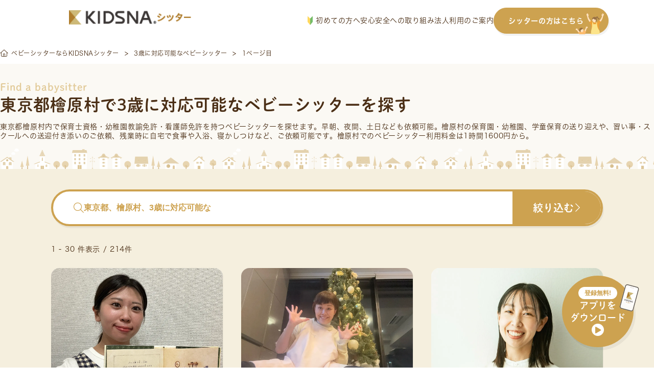

--- FILE ---
content_type: text/html; charset=UTF-8
request_url: https://sitter.kidsna.com/pref/tokyo/nishitamagun-hinohara/tag/3_years_old
body_size: 73221
content:

<!DOCTYPE html>
<html lang="ja">
<head prefix="og: http://ogp.me/ns# fb: http://ogp.me/ns/fb# article: http://ogp.me/ns/article#">
  <meta charset="UTF-8">

  
  <!-- Google Tag Manager -->
<script>
 function loadgtm(w,d,s,l,i){
   w[l]=w[l]||[];w[l].push({'gtm.start':
   new Date().getTime(),event:'gtm.js'});var f=d.getElementsByTagName(s)[0],
   j=d.createElement(s),dl=l!='dataLayer'?'&l='+l:'';j.async=true;j.src=
   'https://www.googletagmanager.com/gtm.js?id='+i+dl;f.parentNode.insertBefore(j,f);
 };
 window.onload=function(){loadgtm(window,document,'script','dataLayer','GTM-KFSVKZB');};
</script>
<!-- End Google Tag Manager -->


  
  <!-- Optimize Next -->
<script>(function(p,r,o,j,e,c,t,g){
  p['_'+t]={};g=r.createElement('script');g.src='https://www.googletagmanager.com/gtm.js?id=GTM-'+t;r[o].prepend(g);
  g=r.createElement('style');g.innerText='.'+e+t+'{visibility:hidden!important}';r[o].prepend(g);
  r[o][j].add(e+t);setTimeout(function(){if(r[o][j].contains(e+t)){r[o][j].remove(e+t);p['_'+t]=0}},c)
})(window,document,'documentElement','classList','loading',2000,'5XMQLJ4D')</script>
<!-- End Optimize Next -->

  
  <link rel="icon" type="image/x-icon" href="/assets/images/common/favicon.ico">
  <link rel="apple-touch-icon"         href="/assets/images/common/apple-touch-icon.png">

  
  
<title>東京都檜原村で3歳に対応可能なベビーシッターを探す</title>
<meta name="keyword"             content="kidsnasitter,KIDSNAシッター,キズナシッター,ベビーシッター,育児,一時保育,送迎,料金,無料,利用,資格,保育士,幼稚園教諭,看護師">
<meta name="description"         content="【東京都檜原村で3歳に対応可能なベビーシッターをお探しの方へ】送迎/一時保育/病児保育/定期予約など、様々なシーンでご利用いただけます。有資格者100%・全員審査済・保険完備で安心。利用料金は1時間1,600円から。">
<meta property="og:title"        content="東京都檜原村で3歳に対応可能なベビーシッターを探す">
<meta property="og:site_name"    content="キズナシッター">
<meta property="og:description"  content="【東京都檜原村で3歳に対応可能なベビーシッターをお探しの方へ】送迎/一時保育/病児保育/定期予約など、様々なシーンでご利用いただけます。有資格者100%・全員審査済・保険完備で安心。利用料金は1時間1,600円から。">
<meta property="og:image"        content="">
<meta property="og:type"         content="website">
<meta property="og:url"          content="https://sitter.kidsna.com">
<meta property="fb:app_id"       content="1396413923780590">
<meta name="twitter:card"        content="summary_large_image">
<meta name="twitter:site"        content="@KIDSNA_Sitter">
<meta name="twitter:title"       content="東京都檜原村で3歳に対応可能なベビーシッターを探す">
<meta name="twitter:description" content="【東京都檜原村で3歳に対応可能なベビーシッターをお探しの方へ】送迎/一時保育/病児保育/定期予約など、様々なシーンでご利用いただけます。有資格者100%・全員審査済・保険完備で安心。利用料金は1時間1,600円から。">
<meta name="twitter:image"       content="">


  
  <link rel="canonical" href="https://sitter.kidsna.com/pref/tokyo/nishitamagun-hinohara/tag/3_years_old">

  
  <link href="/assets//fontawesome/css/fontawesome.css" rel="stylesheet">
  <link href="/assets//fontawesome/css/solid.css" rel="stylesheet">
  <link href="/assets//fontawesome/css/light.css" rel="stylesheet">
  <link href="/assets//fontawesome/css/brands.css" rel="stylesheet">

  
  <link rel="stylesheet" href="https://s3-ap-northeast-1.amazonaws.com/assets.nextbeat.net/kidsna-sit/sit-web/5.0.97-UI/shared/pc/common.css">
  <link rel="stylesheet" href="https://s3-ap-northeast-1.amazonaws.com/assets.nextbeat.net/kidsna-sit/sit-web/5.0.97-UI/site/pc-customer/main.css">
  

  
  <meta http-equiv="Pragma"          content="no-cache">
  <meta http-equiv="Cache-Control"   content="no-cache">
  <meta http-equiv="Expires"         content="Thu, 01 Dec 1994 16:00:00GMT">
  <meta http-equiv="X-UA-Compatible" content="IE=edge">
  <meta http-equiv="Content-Type"    content="text/html;charset=UTF-8">
  <meta name="viewport"              content="width=device-width, initial-scale=1.0">

  
  
  <script type="application/ld+json">{"@context":"https://schema.org","@type":"BreadcrumbList","itemListElement":[{"@type":"ListItem","position":1,"name":"ベビーシッターならKIDSNAシッター","item":"https://sitter.kidsna.com/"},{"@type":"ListItem","position":2,"name":"3歳に対応可能なベビーシッター","item":"https://sitter.kidsna.com/pref/tokyo/nishitamagun-hinohara/tag/3_years_old"},{"@type":"ListItem","position":3,"name":"1ページ目"}]}</script>
  

  
  
  <meta name="robots" content="noindex">
  
  
  <meta name="facebook-domain-verification" content="eap9ncs6tqlexv2urlgrg7m6ufy1p2" />

  <script>
    (function(d) {
      var config = {
          kitId: 'egk7dtx',
          scriptTimeout: 3000,
          async: true
        },
        h=d.documentElement,t=setTimeout(function(){h.className=h.className.replace(/\bwf-loading\b/g,"")+" wf-inactive";},config.scriptTimeout),tk=d.createElement("script"),f=false,s=d.getElementsByTagName("script")[0],a;h.className+=" wf-loading";tk.src='https://use.typekit.net/'+config.kitId+'.js';tk.async=true;tk.onload=tk.onreadystatechange=function(){a=this.readyState;if(f||a&&a!="complete"&&a!="loaded")return;f=true;clearTimeout(t);try{Typekit.load(config)}catch(e){}};s.parentNode.insertBefore(tk,s)
    })(document);
  </script>
  <link
    rel="stylesheet"
    href="https://cdn.jsdelivr.net/npm/swiper@11/swiper-bundle.min.css"
  />

  <script src="https://cdn.jsdelivr.net/npm/swiper@11/swiper-bundle.min.js"></script>

<body>

<!-- Google Tag Manager (noscript) -->
<noscript>
  <iframe src="https://www.googletagmanager.com/ns.html?id=GTM-KFSVKZB"
          height="0" width="0" style="display:none;visibility:hidden">
  </iframe>
</noscript>
<!-- End Google Tag Manager (noscript) -->

<script
  src         = "https://code.jquery.com/jquery-3.4.1.min.js"
  integrity   = "sha256-CSXorXvZcTkaix6Yvo6HppcZGetbYMGWSFlBw8HfCJo="
  crossorigin = "anonymous"
></script>


<header id="nav-global-v2" class="content">

  <div class="content__left">
    <a class="logo" href="/">
      








  <img
     alt   = "KIDSNAシッター"      
     class = "logo__image" 
    src    = "/assets/images/pc/common/logo.png"
    srcset = "
  
    /assets/images/pc/common/logo.png 1x
     , 
  
    /assets/images/pc/common/logo@2x.png 2x
    
  
"
  >


    </a>
  </div>

  <div class="content__right">
    <nav class="navigation">
      <a href="https://sitter.kidsna.com/article/article/18044" class="navigation__link">
        <img src="/assets/images/pc/common/customer_pc_beginner.svg" alt="image.customer_pc_beginner" class="navigation__icon">
        初めての方へ
      </a>
      <a href="https://sitter.kidsna.com/article/article/10006" class="navigation__link">安心安全への取り組み</a>
      <a href="https://sitter.kidsna.com/article/article/7991" class="navigation__link">法人利用のご案内</a>
      <a href="/sitter" class="navigation__link button">
        シッターの方はこちら
        <img src="/assets/images/pc/common/customer_pc_to_sitter.svg" alt="image.customer_pc_to_sitter" class="navigation__link button__icon">
      </a>
    </nav>
  </div>
</header>

<script>
  document.addEventListener('DOMContentLoaded', function() {
    const header = document.getElementById('nav-global-v2');

    window.addEventListener('scroll', function() {
      if (window.scrollY > 0) {
        header.classList.add('scrolled');
      } else {
        header.classList.remove('scrolled');
      }
    });
  });
</script>


<main id="main-content_v2" style="padding-top: 83px">
  
  




<article id="site-customer-search-sitter-result">
  
      
      <div id="main-content__content">
  

  <section id="breadcrumb-v2">
    <ul class="breadcrumb">
    
      <li class="breadcrumb__item">
            <a href="/" class="item__link">
            <i class="fal fa-home-alt"></i>
            <span class="item__text">ベビーシッターならKIDSNAシッター</span>
            </a>
            </li>
    
      <li class="breadcrumb__item">
            <a href="/pref/tokyo/nishitamagun-hinohara/tag/3_years_old" class="item__link">
            <span class="item__text">3歳に対応可能なベビーシッター</span>
            </a>
            </li>
    
      <li class="breadcrumb__item">
            <span class="item__text">1ページ目</span>
            </li>
    
    </ul>
  </section>


  <section id="site-customer-search__sitter-list">
  <div class="section__header">
    <div class="header__item subtitle">Find a babysitter</div>
    <h1 class="header__item title">東京都檜原村で3歳に対応可能なベビーシッターを探す</h1>
    
      <div class="header__item description">
        
        東京都檜原村内で保育士資格・幼稚園教諭免許・看護師免許を持つ<a href="/" class="link">ベビーシッター</a>を探せます。早朝、夜間、土日なども依頼可能。檜原村の保育園・幼稚園、学童保育の送り迎えや、習い事・スクールへの送迎付き添いのご依頼、残業時に自宅で食事や入浴、寝かしつけなど、ご依頼可能です。檜原村でのベビーシッター利用料金は1時間1600円から。
      </div>
    
    
    
  </div>

  <div class="section__body">
    <div class="body__header">
      <button class="header__button search-bar open-sitter-search-modal">
        <div class="search-bar__placeholder">
          <i class="fal fa-search search-bar__icon"></i>
          <span class="search-bar__text ">東京都、檜原村、3歳に対応可能な</span>
        </div>
        <div class="search-bar__action">
          <span class="action__text">絞り込む</span>
          <i class="fal fa-chevron-right action__icon"></i>
        </div>
      </button>

      <div class="header__sub">
        <div class="sub__item count">
          1 - 30 件表示 / 214件
        </div>
        
      </div>
    </div>

    <ul class="body__item sitter-list">
      
        
  <li class="list__item sitter">
    <a class="sitter__content" href=/search/199117>
      <div class="sitter__content thumbnail">
        
          <img src=https://d1q9kqjju7b0b2.cloudfront.net/91/199117/workflow/91/199117/sitter-photo-31zTaUlSlJLmMbsy5vCevLagCaJmVYTLTpBiU1SAB5PTv9n91uZY9QoXeUlMLYUQ?dw=1200&amp;dh=800&amp;Expires=1768962782&amp;Signature=S77tWmN6W1cb-cWq3ZWxNd-wBVHbVeciAolygxT11X0udDsL8QBw9dRdVAsTnexYk3DHeSJoELgns1xcTMFXc7BZM9rMkJsIOjYwcXNePJfDvjB~kXX1ZdkivuQi3BVbTd6kgFVW0f0o~19tdR5A66YuweG6ekNmNEO8HsbTYAVEngVqEQdTp8UJV0P7X9M9Kjwpad497geudrfykGb6v0MtBfR3EgV74FNHiSK2Rs0qVKw7wT2o-2WCEUHSqOFMJ1X2PB5AMkiu0Lb6hYJB8XlgscxSFFqQ1ilxBs-4E8FY6Ddi1KmmPmeC~6V14pWzGaiTGfQjq907D~ZIlVMcSw__&amp;Key-Pair-Id=K3G7MZG0UNO9HW alt=【保育歴10年】お子さまの気持ちに寄り添った保育のご提供を！ loading="lazy">
        
        <div class="thumbnail__fee">
          <span>¥</span>
          <span class="fee__value">2,100</span>
          <span class="fee__unit">/時間</span>
        </div>
        
      </div>
      <div class="sitter__content info">
        <div class="info__item cert">
          
            <div class="cert__item IS_NURSERY_TEACHER">保育士</div>
          
            <div class="cert__item IS_KINDERGARTEN_TEACHER">幼稚園教諭</div>
          
        </div>

        <div class="info__item catchphrase">
          【保育歴10年】お子さまの気持ちに寄り添った保育のご提供を！
        </div>

        <div class="info__item deal">
          <div class="deal__item location">
            <img src="/assets/images/pc/site/customer/search/icon_area.svg" alt="" class="location__icon">
            <span class="location__value">
              
                東京都世田谷区
              
            </span>
          </div>

          <div class="deal__item options">
            
              <div class="options__item regular">
                <span class="options__text">定期</span>
              </div>
            
            
          </div>
        </div>
        
        <div class="info__item achievements">
          <div class="achievements__item work-year">
            <span class="work-year__label">実務歴</span>
            <span class="work-year__value">10年</span>
          </div>

          <div class="achievements__item score">
            <div class="score__stars">
              
                
                  <span class="star-off">★</span>
                
              
                
                  <span class="star-off">★</span>
                
              
                
                  <span class="star-off">★</span>
                
              
                
                  <span class="star-off">★</span>
                
              
                
                  <span class="star-off">★</span>
                
              
            </div>
            <span class="score__value">(0回)</span>
          </div>
        </div>
        <div class="info__item schedule">
          
            <div class="schedule__item">
              <div class="item__date">21 水</div>
              <div class="item__value IS_CLOSED">
                
                
                  <p class="value__text">×</p>
                
              </div>
            </div>
          
            <div class="schedule__item">
              <div class="item__date">22 木</div>
              <div class="item__value IS_CLOSED">
                
                
                  <p class="value__text">×</p>
                
              </div>
            </div>
          
            <div class="schedule__item">
              <div class="item__date">23 金</div>
              <div class="item__value IS_CLOSED">
                
                
                  <p class="value__text">×</p>
                
              </div>
            </div>
          
            <div class="schedule__item">
              <div class="item__date">24 土</div>
              <div class="item__value IS_CLOSED">
                
                
                  <p class="value__text">×</p>
                
              </div>
            </div>
          
            <div class="schedule__item">
              <div class="item__date">25 日</div>
              <div class="item__value IS_CLOSED">
                
                
                  <p class="value__text">×</p>
                
              </div>
            </div>
          
            <div class="schedule__item">
              <div class="item__date">26 月</div>
              <div class="item__value IS_CLOSED">
                
                
                  <p class="value__text">×</p>
                
              </div>
            </div>
          
            <div class="schedule__item">
              <div class="item__date">27 火</div>
              <div class="item__value IS_CLOSED">
                
                
                  <p class="value__text">×</p>
                
              </div>
            </div>
          
        </div>
      </div>
    </a>
  </li>

      
        
  <li class="list__item sitter">
    <a class="sitter__content" href=/search/196189>
      <div class="sitter__content thumbnail">
        
          <img src=https://d1q9kqjju7b0b2.cloudfront.net/61/196189/workflow/61/196189/sitter-photo-uvB7LyBLdRB1GEBV2dEJXOYIgGQwl7VsIPVOdOTOiBlexNkTYC1j8y3Y3AXulpmz?dw=1200&amp;dh=800&amp;Expires=1768962782&amp;Signature=Fjb6Xje-SFBDWa9jEMqQlQsABpofshYKXujFV-3KZgSZiVS6zWSfFDLj3JjDv1-lsgy1qI1BUnSpHVW3hAt1HFsu4a68EJvstYvc4mhMtlq6r-EpOTrTviMo7nBxsvFHvhYLR~TU2mONFEdup45FMe3CCSsSE4FNWeWeW6f9vxgFLH1usdipzSFyQONEHvDQOj7J7kJUl~R0enUEX1jGxEkjquE3eAZnlbxhzLn~MCVtvgF3yAngRGbA7kybDlbqFPPQg7CKA39TsxuQ9XGpuEXglEHod3CQ9nRNz6wVNZDfxZd9kzjW6QblNzUHKYHqjphwNG9aO7b3p19uR7G1wA__&amp;Key-Pair-Id=K3G7MZG0UNO9HW alt=保育園15年、シッター歴12年、ミュージカル10年、歌って踊るシッターです。明るく楽しく寄り添い成長をともに！ loading="lazy">
        
        <div class="thumbnail__fee">
          <span>¥</span>
          <span class="fee__value">3,000</span>
          <span class="fee__unit">/時間</span>
        </div>
        
      </div>
      <div class="sitter__content info">
        <div class="info__item cert">
          
            <div class="cert__item IS_NURSERY_TEACHER">保育士</div>
          
            <div class="cert__item IS_KINDERGARTEN_TEACHER">幼稚園教諭</div>
          
        </div>

        <div class="info__item catchphrase">
          保育園15年、シッター歴12年、ミュージカル10年、歌って踊るシッターです。明るく楽しく寄り添い成長をともに！
        </div>

        <div class="info__item deal">
          <div class="deal__item location">
            <img src="/assets/images/pc/site/customer/search/icon_area.svg" alt="" class="location__icon">
            <span class="location__value">
              
                東京都品川区
              
            </span>
          </div>

          <div class="deal__item options">
            
              <div class="options__item regular">
                <span class="options__text">定期</span>
              </div>
            
            
          </div>
        </div>
        
        <div class="info__item achievements">
          <div class="achievements__item work-year">
            <span class="work-year__label">実務歴</span>
            <span class="work-year__value">30年</span>
          </div>

          <div class="achievements__item score">
            <div class="score__stars">
              
                
                  <span class="star-off">★</span>
                
              
                
                  <span class="star-off">★</span>
                
              
                
                  <span class="star-off">★</span>
                
              
                
                  <span class="star-off">★</span>
                
              
                
                  <span class="star-off">★</span>
                
              
            </div>
            <span class="score__value">(0回)</span>
          </div>
        </div>
        <div class="info__item schedule">
          
            <div class="schedule__item">
              <div class="item__date">21 水</div>
              <div class="item__value IS_CLOSED">
                
                
                  <p class="value__text">×</p>
                
              </div>
            </div>
          
            <div class="schedule__item">
              <div class="item__date">22 木</div>
              <div class="item__value IS_AVAILABLE">
                
                  <p class="value__text">11:00</p>
                  <p class="value__text unit">-</p>
                  <p class="value__text">03:00</p>
                
                
              </div>
            </div>
          
            <div class="schedule__item">
              <div class="item__date">23 金</div>
              <div class="item__value IS_VACANCY">
                
                  <p class="value__text">22:00</p>
                  <p class="value__text unit">-</p>
                  <p class="value__text">03:00</p>
                
                
              </div>
            </div>
          
            <div class="schedule__item">
              <div class="item__date">24 土</div>
              <div class="item__value IS_CLOSED">
                
                
                  <p class="value__text">×</p>
                
              </div>
            </div>
          
            <div class="schedule__item">
              <div class="item__date">25 日</div>
              <div class="item__value IS_CLOSED">
                
                
                  <p class="value__text">×</p>
                
              </div>
            </div>
          
            <div class="schedule__item">
              <div class="item__date">26 月</div>
              <div class="item__value IS_CLOSED">
                
                
                  <p class="value__text">×</p>
                
              </div>
            </div>
          
            <div class="schedule__item">
              <div class="item__date">27 火</div>
              <div class="item__value IS_CLOSED">
                
                
                  <p class="value__text">×</p>
                
              </div>
            </div>
          
        </div>
      </div>
    </a>
  </li>

      
        
  <li class="list__item sitter">
    <a class="sitter__content" href=/search/193431>
      <div class="sitter__content thumbnail">
        
          <img src=https://d1q9kqjju7b0b2.cloudfront.net/34/193431/workflow/34/193431/sitter-photo-ilD0UgMWPKz4eeCqmNsk9Y6nAWA3riYxi3hO0SMExPJu9HHKikcbpj8Ka4CII724?dw=1200&amp;dh=800&amp;Expires=1768962782&amp;Signature=fla-rWaQMSNepGKxvGNKyqowQF0j7Bgjq4P0GzD~vjvuJHcd9Re-nUywOao70pL-jfgG08dntKd-7KmDpcnfpFJkv53km9EgHUl-MMykafPYFJ64QmRZ5kmi8warcRtF-mQbBvhHIKcnbnxLUOg~y8UojK3b5K7XywjkZvDysNLerLRsHT4pB52iGEW6PbJISbR37Plrp~ihdPBwDOF6bfDgX7QJwpmN2lQVD8zEagx9x8bKEC6dqZLYpYTFgyCTK8yeWTrOy4h9HEBk6NE1NyYP1kI7ZRCc1tLFry~W6yU6caPRPfxP6anFvs7puP9L2HvgdmtCY1SldYNE1ZderA__&amp;Key-Pair-Id=K3G7MZG0UNO9HW alt=【新生児からのお預かりOK】
助産師19年目。
小さな命に寄り添ってきた経験で、
安心をお子さまにお届けします。 loading="lazy">
        
        <div class="thumbnail__fee">
          <span>¥</span>
          <span class="fee__value">2,600</span>
          <span class="fee__unit">/時間</span>
        </div>
        
      </div>
      <div class="sitter__content info">
        <div class="info__item cert">
          
            <div class="cert__item IS_NURSE">看護師</div>
          
        </div>

        <div class="info__item catchphrase">
          【新生児からのお預かりOK】
助産師19年目。
小さな命に寄り添ってきた経験で、
安心をお子さまにお届けします。
        </div>

        <div class="info__item deal">
          <div class="deal__item location">
            <img src="/assets/images/pc/site/customer/search/icon_area.svg" alt="" class="location__icon">
            <span class="location__value">
              
                神奈川県川崎市中原区
              
            </span>
          </div>

          <div class="deal__item options">
            
            
          </div>
        </div>
        
        <div class="info__item achievements">
          <div class="achievements__item work-year">
            <span class="work-year__label">実務歴</span>
            <span class="work-year__value">19年</span>
          </div>

          <div class="achievements__item score">
            <div class="score__stars">
              
                
                  <span class="star-off">★</span>
                
              
                
                  <span class="star-off">★</span>
                
              
                
                  <span class="star-off">★</span>
                
              
                
                  <span class="star-off">★</span>
                
              
                
                  <span class="star-off">★</span>
                
              
            </div>
            <span class="score__value">(0回)</span>
          </div>
        </div>
        <div class="info__item schedule">
          
            <div class="schedule__item">
              <div class="item__date">21 水</div>
              <div class="item__value IS_CLOSED">
                
                
                  <p class="value__text">×</p>
                
              </div>
            </div>
          
            <div class="schedule__item">
              <div class="item__date">22 木</div>
              <div class="item__value IS_CLOSED">
                
                
                  <p class="value__text">×</p>
                
              </div>
            </div>
          
            <div class="schedule__item">
              <div class="item__date">23 金</div>
              <div class="item__value IS_CLOSED">
                
                
                  <p class="value__text">×</p>
                
              </div>
            </div>
          
            <div class="schedule__item">
              <div class="item__date">24 土</div>
              <div class="item__value IS_VACANCY">
                
                  <p class="value__text">08:00</p>
                  <p class="value__text unit">-</p>
                  <p class="value__text">18:00</p>
                
                
              </div>
            </div>
          
            <div class="schedule__item">
              <div class="item__date">25 日</div>
              <div class="item__value IS_CLOSED">
                
                
                  <p class="value__text">×</p>
                
              </div>
            </div>
          
            <div class="schedule__item">
              <div class="item__date">26 月</div>
              <div class="item__value IS_CLOSED">
                
                
                  <p class="value__text">×</p>
                
              </div>
            </div>
          
            <div class="schedule__item">
              <div class="item__date">27 火</div>
              <div class="item__value IS_VACANCY">
                
                  <p class="value__text">11:00</p>
                  <p class="value__text unit">-</p>
                  <p class="value__text">14:00</p>
                
                
              </div>
            </div>
          
        </div>
      </div>
    </a>
  </li>

      
        
  <li class="list__item sitter">
    <a class="sitter__content" href=/search/191729>
      <div class="sitter__content thumbnail">
        
          <img src=https://d1q9kqjju7b0b2.cloudfront.net/17/191729/workflow/17/191729/sitter-photo-0rbfOyU2ZrY2hpC7fXYjKZvHthCSye4Ybzc2q0NcaAd3iA1ER1dyx5cEWxBZrShN?dw=1200&amp;dh=800&amp;Expires=1768962782&amp;Signature=XslAJ16pcCUpwJIc5voWvijWIQecpOnzdLboYie8bifrHVZAsZkhks4NuyrrPVXKisZLRHgqmhET~rg7Clc8~zaPrCcbHPoiMgGklf~N1vNMQu9ho4sv55kN5BuNpzjJZYJb1vqytyhMlHJPBGSRz-M-TUhPAB00D~~2xj6y9u6CPvgphMOwkI5oIFCJMSt~136VeR0wnItIB8oqd4O9Or1LqIfUWfryDH14tsZGmyxv5Z46HEF05cMt7ISTuYp6pbe25iAbH-DDZRppuUXgv6MFHzAkgF28K6Kym~-pjgbAPbTnYNWiMCF1AanMLDjPQnAOGOqPfNLYFLW4v6aV2w__&amp;Key-Pair-Id=K3G7MZG0UNO9HW alt=【いつでもどこでも対応可能】
笑顔で誠実なサポートを提供します！
お気軽にご相談下さい！ loading="lazy">
        
        <div class="thumbnail__fee">
          <span>¥</span>
          <span class="fee__value">1,600</span>
          <span class="fee__unit">/時間</span>
        </div>
        
      </div>
      <div class="sitter__content info">
        <div class="info__item cert">
          
            <div class="cert__item IS_NURSERY_TEACHER">保育士</div>
          
            <div class="cert__item IS_KINDERGARTEN_TEACHER">幼稚園教諭</div>
          
        </div>

        <div class="info__item catchphrase">
          【いつでもどこでも対応可能】
笑顔で誠実なサポートを提供します！
お気軽にご相談下さい！
        </div>

        <div class="info__item deal">
          <div class="deal__item location">
            <img src="/assets/images/pc/site/customer/search/icon_area.svg" alt="" class="location__icon">
            <span class="location__value">
              
                茨城県土浦市
              
            </span>
          </div>

          <div class="deal__item options">
            
            
          </div>
        </div>
        
        <div class="info__item achievements">
          <div class="achievements__item work-year">
            <span class="work-year__label">実務歴</span>
            <span class="work-year__value">2年</span>
          </div>

          <div class="achievements__item score">
            <div class="score__stars">
              
                
                  <span class="star-on">★</span>
                
              
                
                  <span class="star-on">★</span>
                
              
                
                  <span class="star-on">★</span>
                
              
                
                  <span class="star-on">★</span>
                
              
                
                  <span class="star-on">★</span>
                
              
            </div>
            <span class="score__value">(3回)</span>
          </div>
        </div>
        <div class="info__item schedule">
          
            <div class="schedule__item">
              <div class="item__date">21 水</div>
              <div class="item__value IS_VACANCY">
                
                  <p class="value__text">09:00</p>
                  <p class="value__text unit">-</p>
                  <p class="value__text">20:00</p>
                
                
              </div>
            </div>
          
            <div class="schedule__item">
              <div class="item__date">22 木</div>
              <div class="item__value IS_CLOSED">
                
                
                  <p class="value__text">×</p>
                
              </div>
            </div>
          
            <div class="schedule__item">
              <div class="item__date">23 金</div>
              <div class="item__value IS_VACANCY">
                
                  <p class="value__text">09:00</p>
                  <p class="value__text unit">-</p>
                  <p class="value__text">16:00</p>
                
                
              </div>
            </div>
          
            <div class="schedule__item">
              <div class="item__date">24 土</div>
              <div class="item__value IS_CONSULTABLE">
                
                
                  <p class="value__text">相談可</p>
                
              </div>
            </div>
          
            <div class="schedule__item">
              <div class="item__date">25 日</div>
              <div class="item__value IS_CONSULTABLE">
                
                
                  <p class="value__text">相談可</p>
                
              </div>
            </div>
          
            <div class="schedule__item">
              <div class="item__date">26 月</div>
              <div class="item__value IS_VACANCY">
                
                  <p class="value__text">09:00</p>
                  <p class="value__text unit">-</p>
                  <p class="value__text">20:00</p>
                
                
              </div>
            </div>
          
            <div class="schedule__item">
              <div class="item__date">27 火</div>
              <div class="item__value IS_VACANCY">
                
                  <p class="value__text">09:00</p>
                  <p class="value__text unit">-</p>
                  <p class="value__text">20:00</p>
                
                
              </div>
            </div>
          
        </div>
      </div>
    </a>
  </li>

      
        
  <li class="list__item sitter">
    <a class="sitter__content" href=/search/189290>
      <div class="sitter__content thumbnail">
        
          <img src=https://d1q9kqjju7b0b2.cloudfront.net/92/189290/workflow/92/189290/sitter-photo-geR21XminX7cOuDqMTdV6NajpJ5VuRUDWEThhZUJqUK4yWC6HPg4O2cg8lwPeMoF?dw=1200&amp;dh=800&amp;Expires=1768962782&amp;Signature=CQtxne1oUHoW3wlch67Q-Sc9vLj~qvCEkjDVo5HVzMb~[base64]~n8YijdqtE0VO42t-tPTD~dXrIjo5fq22ffrw__&amp;Key-Pair-Id=K3G7MZG0UNO9HW alt=【0歳3ヶ月〜OK／他社シッター1400件以上の経験あり】お子さまの「やってみたい！」という気持ちに寄り添っていきます。 loading="lazy">
        
        <div class="thumbnail__fee">
          <span>¥</span>
          <span class="fee__value">2,500</span>
          <span class="fee__unit">/時間</span>
        </div>
        
      </div>
      <div class="sitter__content info">
        <div class="info__item cert">
          
            <div class="cert__item IS_NURSERY_TEACHER">保育士</div>
          
            <div class="cert__item IS_KINDERGARTEN_TEACHER">幼稚園教諭</div>
          
        </div>

        <div class="info__item catchphrase">
          【0歳3ヶ月〜OK／他社シッター1400件以上の経験あり】お子さまの「やってみたい！」という気持ちに寄り添っていきます。
        </div>

        <div class="info__item deal">
          <div class="deal__item location">
            <img src="/assets/images/pc/site/customer/search/icon_area.svg" alt="" class="location__icon">
            <span class="location__value">
              
                東京都葛飾区
              
            </span>
          </div>

          <div class="deal__item options">
            
              <div class="options__item regular">
                <span class="options__text">定期</span>
              </div>
            
            
          </div>
        </div>
        
        <div class="info__item achievements">
          <div class="achievements__item work-year">
            <span class="work-year__label">実務歴</span>
            <span class="work-year__value">7年</span>
          </div>

          <div class="achievements__item score">
            <div class="score__stars">
              
                
                  <span class="star-on">★</span>
                
              
                
                  <span class="star-on">★</span>
                
              
                
                  <span class="star-on">★</span>
                
              
                
                  <span class="star-on">★</span>
                
              
                
                  <span class="star-on">★</span>
                
              
            </div>
            <span class="score__value">(7回)</span>
          </div>
        </div>
        <div class="info__item schedule">
          
            <div class="schedule__item">
              <div class="item__date">21 水</div>
              <div class="item__value IS_CLOSED">
                
                
                  <p class="value__text">×</p>
                
              </div>
            </div>
          
            <div class="schedule__item">
              <div class="item__date">22 木</div>
              <div class="item__value IS_VACANCY">
                
                  <p class="value__text">17:30</p>
                  <p class="value__text unit">-</p>
                  <p class="value__text">20:00</p>
                
                
              </div>
            </div>
          
            <div class="schedule__item">
              <div class="item__date">23 金</div>
              <div class="item__value IS_CLOSED">
                
                
                  <p class="value__text">×</p>
                
              </div>
            </div>
          
            <div class="schedule__item">
              <div class="item__date">24 土</div>
              <div class="item__value IS_CLOSED">
                
                
                  <p class="value__text">×</p>
                
              </div>
            </div>
          
            <div class="schedule__item">
              <div class="item__date">25 日</div>
              <div class="item__value IS_CLOSED">
                
                
                  <p class="value__text">×</p>
                
              </div>
            </div>
          
            <div class="schedule__item">
              <div class="item__date">26 月</div>
              <div class="item__value IS_CLOSED">
                
                
                  <p class="value__text">×</p>
                
              </div>
            </div>
          
            <div class="schedule__item">
              <div class="item__date">27 火</div>
              <div class="item__value IS_CLOSED">
                
                
                  <p class="value__text">×</p>
                
              </div>
            </div>
          
        </div>
      </div>
    </a>
  </li>

      
        
  <li class="list__item sitter">
    <a class="sitter__content" href=/search/189011>
      <div class="sitter__content thumbnail">
        
          <img src=https://d1q9kqjju7b0b2.cloudfront.net/90/189011/workflow/90/189011/sitter-photo-djOnQLTOwMOXYox5ObAKHkLdSCHsj4s0SPCalCTt7oeJq2hJduxYBz224XV4nDrr?dw=1200&amp;dh=800&amp;Expires=1768962782&amp;Signature=lWvADWe0OTDzzout8hsWF11Nb875e7FEEgTp4sAWDS-~gU5qLi4d2M7Y7urUremu5AW0qyfHUmF9k21WtX9oN21TNnh8pHa3ZxUuANtMAoREcnuI-6Jhw7vlkdA0dDUVsAyEMWpdslQOWsiIJ~Vo2MRSb3GNu7ngp~~yU-ZZgDwJRj5Y4lgpSw79V9rQygfMGdotBqLOqLur6tSgXF4H0nHYkK8JNYDGA74s4BdyuMfraNtRSC~UEdbuyKVEWzY9GlfoepLOAhE7AmWlMbEq0CiIocmGfh1B~Xb0XyGXT233x9QI3cffF~szz9Bbopsn27DYkwPMQVlbt6LWBXIT5A__&amp;Key-Pair-Id=K3G7MZG0UNO9HW alt=子ども大好き！土日は親子イベントで様々な子どや親御さんたちと触れ合う日々！ベントでの見守りや主張見守り承ります⭐︎ loading="lazy">
        
        <div class="thumbnail__fee">
          <span>¥</span>
          <span class="fee__value">2,500</span>
          <span class="fee__unit">/時間</span>
        </div>
        
      </div>
      <div class="sitter__content info">
        <div class="info__item cert">
          
            <div class="cert__item IS_NURSERY_TEACHER">保育士</div>
          
        </div>

        <div class="info__item catchphrase">
          子ども大好き！土日は親子イベントで様々な子どや親御さんたちと触れ合う日々！ベントでの見守りや主張見守り承ります⭐︎
        </div>

        <div class="info__item deal">
          <div class="deal__item location">
            <img src="/assets/images/pc/site/customer/search/icon_area.svg" alt="" class="location__icon">
            <span class="location__value">
              
                千葉県千葉市美浜区
              
            </span>
          </div>

          <div class="deal__item options">
            
              <div class="options__item regular">
                <span class="options__text">定期</span>
              </div>
            
            
          </div>
        </div>
        
        <div class="info__item achievements">
          <div class="achievements__item work-year">
            <span class="work-year__label">実務歴</span>
            <span class="work-year__value">0年</span>
          </div>

          <div class="achievements__item score">
            <div class="score__stars">
              
                
                  <span class="star-off">★</span>
                
              
                
                  <span class="star-off">★</span>
                
              
                
                  <span class="star-off">★</span>
                
              
                
                  <span class="star-off">★</span>
                
              
                
                  <span class="star-off">★</span>
                
              
            </div>
            <span class="score__value">(0回)</span>
          </div>
        </div>
        <div class="info__item schedule">
          
            <div class="schedule__item">
              <div class="item__date">21 水</div>
              <div class="item__value IS_CLOSED">
                
                
                  <p class="value__text">×</p>
                
              </div>
            </div>
          
            <div class="schedule__item">
              <div class="item__date">22 木</div>
              <div class="item__value IS_VACANCY">
                
                  <p class="value__text">07:00</p>
                  <p class="value__text unit">-</p>
                  <p class="value__text">09:00</p>
                
                
              </div>
            </div>
          
            <div class="schedule__item">
              <div class="item__date">23 金</div>
              <div class="item__value IS_CLOSED">
                
                
                  <p class="value__text">×</p>
                
              </div>
            </div>
          
            <div class="schedule__item">
              <div class="item__date">24 土</div>
              <div class="item__value IS_CLOSED">
                
                
                  <p class="value__text">×</p>
                
              </div>
            </div>
          
            <div class="schedule__item">
              <div class="item__date">25 日</div>
              <div class="item__value IS_CLOSED">
                
                
                  <p class="value__text">×</p>
                
              </div>
            </div>
          
            <div class="schedule__item">
              <div class="item__date">26 月</div>
              <div class="item__value IS_VACANCY">
                
                  <p class="value__text">07:00</p>
                  <p class="value__text unit">-</p>
                  <p class="value__text">14:00</p>
                
                
              </div>
            </div>
          
            <div class="schedule__item">
              <div class="item__date">27 火</div>
              <div class="item__value IS_CLOSED">
                
                
                  <p class="value__text">×</p>
                
              </div>
            </div>
          
        </div>
      </div>
    </a>
  </li>

      
        
  <li class="list__item sitter">
    <a class="sitter__content" href=/search/188957>
      <div class="sitter__content thumbnail">
        
          <img src=https://d1q9kqjju7b0b2.cloudfront.net/89/188957/workflow/89/188957/sitter-photo-1xW6DbzSD49TI9uDe170S70eaD5QlGWjUsYCQygbFzEbGQWWEE0VxINl94RhZj4z?dw=1200&amp;dh=800&amp;Expires=1768962782&amp;Signature=[base64]~JiULmJWuqS4kTurRnwQ__&amp;Key-Pair-Id=K3G7MZG0UNO9HW alt=【幼稚園.託児所.保育園.クリニック保育士】
他社でのベビーシッター経験もあります！
✖️4児のママです♪ loading="lazy">
        
        <div class="thumbnail__fee">
          <span>¥</span>
          <span class="fee__value">2,800</span>
          <span class="fee__unit">/時間</span>
        </div>
        
      </div>
      <div class="sitter__content info">
        <div class="info__item cert">
          
            <div class="cert__item IS_NURSERY_TEACHER">保育士</div>
          
            <div class="cert__item IS_KINDERGARTEN_TEACHER">幼稚園教諭</div>
          
        </div>

        <div class="info__item catchphrase">
          【幼稚園.託児所.保育園.クリニック保育士】
他社でのベビーシッター経験もあります！
✖️4児のママです♪
        </div>

        <div class="info__item deal">
          <div class="deal__item location">
            <img src="/assets/images/pc/site/customer/search/icon_area.svg" alt="" class="location__icon">
            <span class="location__value">
              
                東京都板橋区
              
            </span>
          </div>

          <div class="deal__item options">
            
            
              <div class="options__item sick-child-care">
                <img class="options__icon" src="/assets/images/pc/site/customer/search/icon_sick_child_care.svg" alt="">
                <span class="options__text">病児</span>
              </div>
            
          </div>
        </div>
        
        <div class="info__item achievements">
          <div class="achievements__item work-year">
            <span class="work-year__label">実務歴</span>
            <span class="work-year__value">10年</span>
          </div>

          <div class="achievements__item score">
            <div class="score__stars">
              
                
                  <span class="star-off">★</span>
                
              
                
                  <span class="star-off">★</span>
                
              
                
                  <span class="star-off">★</span>
                
              
                
                  <span class="star-off">★</span>
                
              
                
                  <span class="star-off">★</span>
                
              
            </div>
            <span class="score__value">(0回)</span>
          </div>
        </div>
        <div class="info__item schedule">
          
            <div class="schedule__item">
              <div class="item__date">21 水</div>
              <div class="item__value IS_VACANCY">
                
                  <p class="value__text">10:00</p>
                  <p class="value__text unit">-</p>
                  <p class="value__text">16:00</p>
                
                
              </div>
            </div>
          
            <div class="schedule__item">
              <div class="item__date">22 木</div>
              <div class="item__value IS_CLOSED">
                
                
                  <p class="value__text">×</p>
                
              </div>
            </div>
          
            <div class="schedule__item">
              <div class="item__date">23 金</div>
              <div class="item__value IS_CLOSED">
                
                
                  <p class="value__text">×</p>
                
              </div>
            </div>
          
            <div class="schedule__item">
              <div class="item__date">24 土</div>
              <div class="item__value IS_CLOSED">
                
                
                  <p class="value__text">×</p>
                
              </div>
            </div>
          
            <div class="schedule__item">
              <div class="item__date">25 日</div>
              <div class="item__value IS_CLOSED">
                
                
                  <p class="value__text">×</p>
                
              </div>
            </div>
          
            <div class="schedule__item">
              <div class="item__date">26 月</div>
              <div class="item__value IS_CLOSED">
                
                
                  <p class="value__text">×</p>
                
              </div>
            </div>
          
            <div class="schedule__item">
              <div class="item__date">27 火</div>
              <div class="item__value IS_CLOSED">
                
                
                  <p class="value__text">×</p>
                
              </div>
            </div>
          
        </div>
      </div>
    </a>
  </li>

      
        
  <li class="list__item sitter">
    <a class="sitter__content" href=/search/187492>
      <div class="sitter__content thumbnail">
        
          <img src=https://d1q9kqjju7b0b2.cloudfront.net/74/187492/workflow/74/187492/sitter-photo-y5u0MsQhUjjPRDfjAyBZ7EU3CzOdgvz8eYg7C1kFSfrKSB570m3HymY0YJJsMB36?dw=1200&amp;dh=800&amp;Expires=1768962782&amp;Signature=yb6-X33z1yn0jEewCVQSsXHMK2GaIuLXydlTZPv4TgpnMpPdNpOUkvDyc1CWui0njfnYU0DSQdlOy61tWs1h14aHZblfNZmp0RI33nnQkCY1rJgzEhDAnkccwUXMmb-K3gEyoK4YJcp0VNaGQfWVIJKVDfNBN9XZuW3SB0vdlmaM28T1sII67WnUYyF7~JQfdL5ULCjxuyC9UCArqPwFtspz4voFwyR9n94YVmrJtK~Yq1BOLu0Uq3zHVSmIIskpO4nNpHB7PSxo4uXZ2jVPZixTEwzTqsUZESv91lkMDo-hAT5jx1-THUUnANRH9fpM4GvKyNhF8aY9T7PB7tx4xw__&amp;Key-Pair-Id=K3G7MZG0UNO9HW alt=他社神奈川1位経験有★サポート回数550件160家庭★クラスリーダー.療育経験★カウンセラー資格★気持ちに寄り添う保育 loading="lazy">
        
        <div class="thumbnail__fee">
          <span>¥</span>
          <span class="fee__value">3,000</span>
          <span class="fee__unit">/時間</span>
        </div>
        
      </div>
      <div class="sitter__content info">
        <div class="info__item cert">
          
            <div class="cert__item IS_NURSERY_TEACHER">保育士</div>
          
        </div>

        <div class="info__item catchphrase">
          他社神奈川1位経験有★サポート回数550件160家庭★クラスリーダー.療育経験★カウンセラー資格★気持ちに寄り添う保育
        </div>

        <div class="info__item deal">
          <div class="deal__item location">
            <img src="/assets/images/pc/site/customer/search/icon_area.svg" alt="" class="location__icon">
            <span class="location__value">
              
                神奈川県横浜市中区
              
            </span>
          </div>

          <div class="deal__item options">
            
            
          </div>
        </div>
        
        <div class="info__item achievements">
          <div class="achievements__item work-year">
            <span class="work-year__label">実務歴</span>
            <span class="work-year__value">10年</span>
          </div>

          <div class="achievements__item score">
            <div class="score__stars">
              
                
                  <span class="star-on">★</span>
                
              
                
                  <span class="star-on">★</span>
                
              
                
                  <span class="star-on">★</span>
                
              
                
                  <span class="star-on">★</span>
                
              
                
                  <span class="star-on">★</span>
                
              
            </div>
            <span class="score__value">(6回)</span>
          </div>
        </div>
        <div class="info__item schedule">
          
            <div class="schedule__item">
              <div class="item__date">21 水</div>
              <div class="item__value IS_CLOSED">
                
                
                  <p class="value__text">×</p>
                
              </div>
            </div>
          
            <div class="schedule__item">
              <div class="item__date">22 木</div>
              <div class="item__value IS_CLOSED">
                
                
                  <p class="value__text">×</p>
                
              </div>
            </div>
          
            <div class="schedule__item">
              <div class="item__date">23 金</div>
              <div class="item__value IS_VACANCY">
                
                  <p class="value__text">07:00</p>
                  <p class="value__text unit">-</p>
                  <p class="value__text">13:00</p>
                
                
              </div>
            </div>
          
            <div class="schedule__item">
              <div class="item__date">24 土</div>
              <div class="item__value IS_FULL">
                
                
                  <p class="value__text">FULL</p>
                
              </div>
            </div>
          
            <div class="schedule__item">
              <div class="item__date">25 日</div>
              <div class="item__value IS_CLOSED">
                
                
                  <p class="value__text">×</p>
                
              </div>
            </div>
          
            <div class="schedule__item">
              <div class="item__date">26 月</div>
              <div class="item__value IS_VACANCY">
                
                  <p class="value__text">07:00</p>
                  <p class="value__text unit">-</p>
                  <p class="value__text">15:00</p>
                
                
              </div>
            </div>
          
            <div class="schedule__item">
              <div class="item__date">27 火</div>
              <div class="item__value IS_VACANCY">
                
                  <p class="value__text">07:00</p>
                  <p class="value__text unit">-</p>
                  <p class="value__text">15:30</p>
                
                
              </div>
            </div>
          
        </div>
      </div>
    </a>
  </li>

      
        
  <li class="list__item sitter">
    <a class="sitter__content" href=/search/185699>
      <div class="sitter__content thumbnail">
        
          <img src=https://d1q9kqjju7b0b2.cloudfront.net/56/185699/workflow/56/185699/sitter-photo-6Nc6lBnBqwQIwbxbsV0nEeyxVV1GcqynlncjuYslG0dmsNv5pMdGoxP6ACZpROYI?dw=1200&amp;dh=800&amp;Expires=1768962782&amp;Signature=OUMoewD8hJAQNqejUp4VYXOt~YGfmS-hOr9YwZc4L50hrM4UZ8UZDxMfpWTjHbIUbwFzk69fbeHQWi79DcNbJIxVILqCXWo6LhYBHMVy6XsbVbkqKZ2mR6W9iZgTupfz0tj2bYCzy~wTRMQqE5AA4IZqPTMaNpva0rNy5aJohGVK6vkY4HPge60Np2RvebPS30QzR214bFpMD5P2r5NWn5dKikkQ9xLQDltYLpapNgXwKo5q57kbEM-TF2QMdo6htyx-ssoD96uxH3rCZ0jhIBByQgM9awlpwgDmUHeyoq~iun4~g9WPCV2LUrsFb50zU3B7aYLXFBdzm~63JdhFpg__&amp;Key-Pair-Id=K3G7MZG0UNO9HW alt=🌼保育経験25年🌼
男の子と女の子の2人の子育て中。ひとりひとりを丁寧に寄り添う保育を大切にします！！
 loading="lazy">
        
        <div class="thumbnail__fee">
          <span>¥</span>
          <span class="fee__value">2,500</span>
          <span class="fee__unit">/時間</span>
        </div>
        
      </div>
      <div class="sitter__content info">
        <div class="info__item cert">
          
            <div class="cert__item IS_NURSERY_TEACHER">保育士</div>
          
        </div>

        <div class="info__item catchphrase">
          🌼保育経験25年🌼
男の子と女の子の2人の子育て中。ひとりひとりを丁寧に寄り添う保育を大切にします！！

        </div>

        <div class="info__item deal">
          <div class="deal__item location">
            <img src="/assets/images/pc/site/customer/search/icon_area.svg" alt="" class="location__icon">
            <span class="location__value">
              
                神奈川県横浜市都筑区
              
            </span>
          </div>

          <div class="deal__item options">
            
              <div class="options__item regular">
                <span class="options__text">定期</span>
              </div>
            
            
          </div>
        </div>
        
        <div class="info__item achievements">
          <div class="achievements__item work-year">
            <span class="work-year__label">実務歴</span>
            <span class="work-year__value">25年</span>
          </div>

          <div class="achievements__item score">
            <div class="score__stars">
              
                
                  <span class="star-off">★</span>
                
              
                
                  <span class="star-off">★</span>
                
              
                
                  <span class="star-off">★</span>
                
              
                
                  <span class="star-off">★</span>
                
              
                
                  <span class="star-off">★</span>
                
              
            </div>
            <span class="score__value">(0回)</span>
          </div>
        </div>
        <div class="info__item schedule">
          
            <div class="schedule__item">
              <div class="item__date">21 水</div>
              <div class="item__value IS_VACANCY">
                
                  <p class="value__text">17:30</p>
                  <p class="value__text unit">-</p>
                  <p class="value__text">19:00</p>
                
                
              </div>
            </div>
          
            <div class="schedule__item">
              <div class="item__date">22 木</div>
              <div class="item__value IS_CLOSED">
                
                
                  <p class="value__text">×</p>
                
              </div>
            </div>
          
            <div class="schedule__item">
              <div class="item__date">23 金</div>
              <div class="item__value IS_CLOSED">
                
                
                  <p class="value__text">×</p>
                
              </div>
            </div>
          
            <div class="schedule__item">
              <div class="item__date">24 土</div>
              <div class="item__value IS_CLOSED">
                
                
                  <p class="value__text">×</p>
                
              </div>
            </div>
          
            <div class="schedule__item">
              <div class="item__date">25 日</div>
              <div class="item__value IS_CLOSED">
                
                
                  <p class="value__text">×</p>
                
              </div>
            </div>
          
            <div class="schedule__item">
              <div class="item__date">26 月</div>
              <div class="item__value IS_CLOSED">
                
                
                  <p class="value__text">×</p>
                
              </div>
            </div>
          
            <div class="schedule__item">
              <div class="item__date">27 火</div>
              <div class="item__value IS_CLOSED">
                
                
                  <p class="value__text">×</p>
                
              </div>
            </div>
          
        </div>
      </div>
    </a>
  </li>

      
        
  <li class="list__item sitter">
    <a class="sitter__content" href=/search/185268>
      <div class="sitter__content thumbnail">
        
          <img src=https://d1q9kqjju7b0b2.cloudfront.net/52/185268/workflow/52/185268/sitter-photo-0xsBSAnG4F7PWwNvZKPps2r5RcJFdH1gmH5sjtZ8MwgfZyvmHumZ7VC6uPCR5cM6?dw=1200&amp;dh=800&amp;Expires=1768962782&amp;Signature=ODYLFKmXx8XuKl0G3pmBMz~xZEX~qBYgDN0L-k6h0LsjJCZ~[base64]~UnZHRiHxG94uEtQHLsvAYE90glHebLJr-pDXNK-HI1ys2Dc-G8TBzBFbV-EVLBzs4g__&amp;Key-Pair-Id=K3G7MZG0UNO9HW alt=幼稚園や保育園に勤務15年。シッター&amp;ドゥーラ歴あり。２児のママ。お子様の特性を理解し安心して過ごせるよう保育致します。 loading="lazy">
        
        <div class="thumbnail__fee">
          <span>¥</span>
          <span class="fee__value">3,000</span>
          <span class="fee__unit">/時間</span>
        </div>
        
      </div>
      <div class="sitter__content info">
        <div class="info__item cert">
          
            <div class="cert__item IS_NURSERY_TEACHER">保育士</div>
          
            <div class="cert__item IS_KINDERGARTEN_TEACHER">幼稚園教諭</div>
          
        </div>

        <div class="info__item catchphrase">
          幼稚園や保育園に勤務15年。シッター&amp;ドゥーラ歴あり。２児のママ。お子様の特性を理解し安心して過ごせるよう保育致します。
        </div>

        <div class="info__item deal">
          <div class="deal__item location">
            <img src="/assets/images/pc/site/customer/search/icon_area.svg" alt="" class="location__icon">
            <span class="location__value">
              
                東京都品川区
              
            </span>
          </div>

          <div class="deal__item options">
            
              <div class="options__item regular">
                <span class="options__text">定期</span>
              </div>
            
            
          </div>
        </div>
        
        <div class="info__item achievements">
          <div class="achievements__item work-year">
            <span class="work-year__label">実務歴</span>
            <span class="work-year__value">15年</span>
          </div>

          <div class="achievements__item score">
            <div class="score__stars">
              
                
                  <span class="star-on">★</span>
                
              
                
                  <span class="star-on">★</span>
                
              
                
                  <span class="star-on">★</span>
                
              
                
                  <span class="star-on">★</span>
                
              
                
                  <span class="star-on">★</span>
                
              
            </div>
            <span class="score__value">(8回)</span>
          </div>
        </div>
        <div class="info__item schedule">
          
            <div class="schedule__item">
              <div class="item__date">21 水</div>
              <div class="item__value IS_CLOSED">
                
                
                  <p class="value__text">×</p>
                
              </div>
            </div>
          
            <div class="schedule__item">
              <div class="item__date">22 木</div>
              <div class="item__value IS_CLOSED">
                
                
                  <p class="value__text">×</p>
                
              </div>
            </div>
          
            <div class="schedule__item">
              <div class="item__date">23 金</div>
              <div class="item__value IS_VACANCY">
                
                  <p class="value__text">17:00</p>
                  <p class="value__text unit">-</p>
                  <p class="value__text">23:00</p>
                
                
              </div>
            </div>
          
            <div class="schedule__item">
              <div class="item__date">24 土</div>
              <div class="item__value IS_VACANCY">
                
                  <p class="value__text">06:00</p>
                  <p class="value__text unit">-</p>
                  <p class="value__text">16:00</p>
                
                
              </div>
            </div>
          
            <div class="schedule__item">
              <div class="item__date">25 日</div>
              <div class="item__value IS_VACANCY">
                
                  <p class="value__text">09:00</p>
                  <p class="value__text unit">-</p>
                  <p class="value__text">20:00</p>
                
                
              </div>
            </div>
          
            <div class="schedule__item">
              <div class="item__date">26 月</div>
              <div class="item__value IS_CLOSED">
                
                
                  <p class="value__text">×</p>
                
              </div>
            </div>
          
            <div class="schedule__item">
              <div class="item__date">27 火</div>
              <div class="item__value IS_FULL">
                
                
                  <p class="value__text">FULL</p>
                
              </div>
            </div>
          
        </div>
      </div>
    </a>
  </li>

      
        
  <li class="list__item sitter">
    <a class="sitter__content" href=/search/183269>
      <div class="sitter__content thumbnail">
        
          <img src=https://d1q9kqjju7b0b2.cloudfront.net/32/183269/workflow/32/183269/sitter-photo-MjfZV8e7gWdE9iBzuBImKPlvBGdZtXHih2hHsAzmmE7TRWnbMdOYmeat9zk23Uti?dw=1200&amp;dh=800&amp;Expires=1768962782&amp;Signature=hQy9bKH-rYUGiV-2SiH52Ri38fOa0vfz8DS-mMbnMsxnBMWmutO1zfYvm4UjP5Uw8trrqlRIyWg3v2auhBaPNaFzrBAXdmy9rOLW7AxwbUbLIRSCFpwbvHXS0~dkiOAIcvyiaf2vxfu9w76vR3IXvz~7LjOppU9dZNdIh7pTY5Qp~ODPMyF-TbPj5vU6jdzF9A6oZjbvPLrQkhwYm-R5qhqKaLkLvO22V4P7Ira0ZE7M2xbCInbfzcAq6UG2r2DYwUFpuCJ1q1ztLPr0xNlBzBZfFgOs48JOPdgmkpld1ysjttrymCShrFtR1O7iQ-pKwcptnkzm5cViE0XNf5FZuQ__&amp;Key-Pair-Id=K3G7MZG0UNO9HW alt=保育歴5年 絵本や制作あそび、体を大きく動かして遊ぶことが得意です！【土日祝対応◎】笑顔であたたかいサポートをします🌸 loading="lazy">
        
        <div class="thumbnail__fee">
          <span>¥</span>
          <span class="fee__value">1,600</span>
          <span class="fee__unit">/時間</span>
        </div>
        
      </div>
      <div class="sitter__content info">
        <div class="info__item cert">
          
            <div class="cert__item IS_NURSERY_TEACHER">保育士</div>
          
            <div class="cert__item IS_KINDERGARTEN_TEACHER">幼稚園教諭</div>
          
        </div>

        <div class="info__item catchphrase">
          保育歴5年 絵本や制作あそび、体を大きく動かして遊ぶことが得意です！【土日祝対応◎】笑顔であたたかいサポートをします🌸
        </div>

        <div class="info__item deal">
          <div class="deal__item location">
            <img src="/assets/images/pc/site/customer/search/icon_area.svg" alt="" class="location__icon">
            <span class="location__value">
              
                千葉県千葉市中央区
              
            </span>
          </div>

          <div class="deal__item options">
            
              <div class="options__item regular">
                <span class="options__text">定期</span>
              </div>
            
            
              <div class="options__item sick-child-care">
                <img class="options__icon" src="/assets/images/pc/site/customer/search/icon_sick_child_care.svg" alt="">
                <span class="options__text">病児</span>
              </div>
            
          </div>
        </div>
        
        <div class="info__item achievements">
          <div class="achievements__item work-year">
            <span class="work-year__label">実務歴</span>
            <span class="work-year__value">5年</span>
          </div>

          <div class="achievements__item score">
            <div class="score__stars">
              
                
                  <span class="star-off">★</span>
                
              
                
                  <span class="star-off">★</span>
                
              
                
                  <span class="star-off">★</span>
                
              
                
                  <span class="star-off">★</span>
                
              
                
                  <span class="star-off">★</span>
                
              
            </div>
            <span class="score__value">(0回)</span>
          </div>
        </div>
        <div class="info__item schedule">
          
            <div class="schedule__item">
              <div class="item__date">21 水</div>
              <div class="item__value IS_CLOSED">
                
                
                  <p class="value__text">×</p>
                
              </div>
            </div>
          
            <div class="schedule__item">
              <div class="item__date">22 木</div>
              <div class="item__value IS_CLOSED">
                
                
                  <p class="value__text">×</p>
                
              </div>
            </div>
          
            <div class="schedule__item">
              <div class="item__date">23 金</div>
              <div class="item__value IS_CLOSED">
                
                
                  <p class="value__text">×</p>
                
              </div>
            </div>
          
            <div class="schedule__item">
              <div class="item__date">24 土</div>
              <div class="item__value IS_CLOSED">
                
                
                  <p class="value__text">×</p>
                
              </div>
            </div>
          
            <div class="schedule__item">
              <div class="item__date">25 日</div>
              <div class="item__value IS_VACANCY">
                
                  <p class="value__text">08:00</p>
                  <p class="value__text unit">-</p>
                  <p class="value__text">14:00</p>
                
                
              </div>
            </div>
          
            <div class="schedule__item">
              <div class="item__date">26 月</div>
              <div class="item__value IS_CLOSED">
                
                
                  <p class="value__text">×</p>
                
              </div>
            </div>
          
            <div class="schedule__item">
              <div class="item__date">27 火</div>
              <div class="item__value IS_CLOSED">
                
                
                  <p class="value__text">×</p>
                
              </div>
            </div>
          
        </div>
      </div>
    </a>
  </li>

      
        
  <li class="list__item sitter">
    <a class="sitter__content" href=/search/180979>
      <div class="sitter__content thumbnail">
        
          <img src=https://d1q9kqjju7b0b2.cloudfront.net/09/180979/workflow/09/180979/sitter-photo-lxPD1OACoOENqcAfdwUiVs9XqFY879Ew8t9sOH89FeHJSs2UTcFWtDqO9XVPiWY9?dw=1200&amp;dh=800&amp;Expires=1768962782&amp;Signature=rY8gPH1CGjZssfP6iQYNwe5MRc2~9BkMmXcmchtWGwJsZL6-HetG1W-O0qSwZychBu9D0C3AGYalmpd2t6HGz~TfZVb8qrd787yPCtRiLUGSL~sQ89yDCiGBZNOZtAe3P0PFB5e4YBbKuFKnxYzbGBzWQ-2N2hk9CeuKK790DVPzASNhOsaSdKnvJlPvFE1CaNUi1f1-KSnP30~gEaxyJrzUmxxjRV1fJBU44uIBjg8aoyHzVbZeskWhFrLruwNBrHnRiAgzlToRHRunJrUET0wSFnh3DID4NYyY9lmgDr8fz6oWccwksEf7fqBN2ZmF-PxOvHQn~eTUj4HxVwUe-g__&amp;Key-Pair-Id=K3G7MZG0UNO9HW alt=看護師歴16年。
男の子3人の子育て経験あり。
肢体不自由児、重症心身障害児（者）、発達障害児の看護経験あり。 loading="lazy">
        
        <div class="thumbnail__fee">
          <span>¥</span>
          <span class="fee__value">2,500</span>
          <span class="fee__unit">/時間</span>
        </div>
        
      </div>
      <div class="sitter__content info">
        <div class="info__item cert">
          
            <div class="cert__item IS_NURSE">看護師</div>
          
        </div>

        <div class="info__item catchphrase">
          看護師歴16年。
男の子3人の子育て経験あり。
肢体不自由児、重症心身障害児（者）、発達障害児の看護経験あり。
        </div>

        <div class="info__item deal">
          <div class="deal__item location">
            <img src="/assets/images/pc/site/customer/search/icon_area.svg" alt="" class="location__icon">
            <span class="location__value">
              
                東京都江東区
              
            </span>
          </div>

          <div class="deal__item options">
            
            
          </div>
        </div>
        
        <div class="info__item achievements">
          <div class="achievements__item work-year">
            <span class="work-year__label">実務歴</span>
            <span class="work-year__value">16年</span>
          </div>

          <div class="achievements__item score">
            <div class="score__stars">
              
                
                  <span class="star-off">★</span>
                
              
                
                  <span class="star-off">★</span>
                
              
                
                  <span class="star-off">★</span>
                
              
                
                  <span class="star-off">★</span>
                
              
                
                  <span class="star-off">★</span>
                
              
            </div>
            <span class="score__value">(0回)</span>
          </div>
        </div>
        <div class="info__item schedule">
          
            <div class="schedule__item">
              <div class="item__date">21 水</div>
              <div class="item__value IS_CLOSED">
                
                
                  <p class="value__text">×</p>
                
              </div>
            </div>
          
            <div class="schedule__item">
              <div class="item__date">22 木</div>
              <div class="item__value IS_CLOSED">
                
                
                  <p class="value__text">×</p>
                
              </div>
            </div>
          
            <div class="schedule__item">
              <div class="item__date">23 金</div>
              <div class="item__value IS_CLOSED">
                
                
                  <p class="value__text">×</p>
                
              </div>
            </div>
          
            <div class="schedule__item">
              <div class="item__date">24 土</div>
              <div class="item__value IS_CLOSED">
                
                
                  <p class="value__text">×</p>
                
              </div>
            </div>
          
            <div class="schedule__item">
              <div class="item__date">25 日</div>
              <div class="item__value IS_CLOSED">
                
                
                  <p class="value__text">×</p>
                
              </div>
            </div>
          
            <div class="schedule__item">
              <div class="item__date">26 月</div>
              <div class="item__value IS_CLOSED">
                
                
                  <p class="value__text">×</p>
                
              </div>
            </div>
          
            <div class="schedule__item">
              <div class="item__date">27 火</div>
              <div class="item__value IS_CLOSED">
                
                
                  <p class="value__text">×</p>
                
              </div>
            </div>
          
        </div>
      </div>
    </a>
  </li>

      
        
  <li class="list__item sitter">
    <a class="sitter__content" href=/search/180964>
      <div class="sitter__content thumbnail">
        
          <img src=https://d1q9kqjju7b0b2.cloudfront.net/09/180964/workflow/09/180964/sitter-photo-7cWC2RViz4y8Cotfy7eedmPDVsGu4X2ime3hm4CtlCla52Bpr8mN6HAQYPtWinMV?dw=1200&amp;dh=800&amp;Expires=1768962782&amp;Signature=cCvFUGDbvXBQwFskC2ft~PIWoZ3iqH0truqm4XGo8M7qonX624Ai0q2iQi97obcSx31H5Dpj6rlFS-3bWpaqEe5qPOHfF4DBcES0yQK8NZyYZYFY7ScT9njf3jT17qs~tMmAUJG7in~193Pl-qYxanWNbjCCrOg8yspAP3eGr29YmiVyCt9G1uyzzQmn4f18ed-bCK4hOYvAF5veBnQ00U3Sh2uKHrbndhBi-njJpofc8r9RID0hObiO4YiWmbtMMDNs0B3JaUubtCrfmFuul~n~2PtcZGxUz4cEno5ewksHgAe~TucLsXdmRLXpiaZ-rS7m0-Ygt5uMFSzTM4PRmA__&amp;Key-Pair-Id=K3G7MZG0UNO9HW alt=いつでもご相談ください！ loading="lazy">
        
        <div class="thumbnail__fee">
          <span>¥</span>
          <span class="fee__value">2,900</span>
          <span class="fee__unit">/時間</span>
        </div>
        
      </div>
      <div class="sitter__content info">
        <div class="info__item cert">
          
            <div class="cert__item IS_NURSERY_TEACHER">保育士</div>
          
        </div>

        <div class="info__item catchphrase">
          いつでもご相談ください！
        </div>

        <div class="info__item deal">
          <div class="deal__item location">
            <img src="/assets/images/pc/site/customer/search/icon_area.svg" alt="" class="location__icon">
            <span class="location__value">
              
                埼玉県志木市
              
            </span>
          </div>

          <div class="deal__item options">
            
            
          </div>
        </div>
        
        <div class="info__item achievements">
          <div class="achievements__item work-year">
            <span class="work-year__label">実務歴</span>
            <span class="work-year__value">12年</span>
          </div>

          <div class="achievements__item score">
            <div class="score__stars">
              
                
                  <span class="star-off">★</span>
                
              
                
                  <span class="star-off">★</span>
                
              
                
                  <span class="star-off">★</span>
                
              
                
                  <span class="star-off">★</span>
                
              
                
                  <span class="star-off">★</span>
                
              
            </div>
            <span class="score__value">(0回)</span>
          </div>
        </div>
        <div class="info__item schedule">
          
            <div class="schedule__item">
              <div class="item__date">21 水</div>
              <div class="item__value IS_CLOSED">
                
                
                  <p class="value__text">×</p>
                
              </div>
            </div>
          
            <div class="schedule__item">
              <div class="item__date">22 木</div>
              <div class="item__value IS_CLOSED">
                
                
                  <p class="value__text">×</p>
                
              </div>
            </div>
          
            <div class="schedule__item">
              <div class="item__date">23 金</div>
              <div class="item__value IS_CLOSED">
                
                
                  <p class="value__text">×</p>
                
              </div>
            </div>
          
            <div class="schedule__item">
              <div class="item__date">24 土</div>
              <div class="item__value IS_CLOSED">
                
                
                  <p class="value__text">×</p>
                
              </div>
            </div>
          
            <div class="schedule__item">
              <div class="item__date">25 日</div>
              <div class="item__value IS_CLOSED">
                
                
                  <p class="value__text">×</p>
                
              </div>
            </div>
          
            <div class="schedule__item">
              <div class="item__date">26 月</div>
              <div class="item__value IS_CLOSED">
                
                
                  <p class="value__text">×</p>
                
              </div>
            </div>
          
            <div class="schedule__item">
              <div class="item__date">27 火</div>
              <div class="item__value IS_CLOSED">
                
                
                  <p class="value__text">×</p>
                
              </div>
            </div>
          
        </div>
      </div>
    </a>
  </li>

      
        
  <li class="list__item sitter">
    <a class="sitter__content" href=/search/180157>
      <div class="sitter__content thumbnail">
        
          <img src=https://d1q9kqjju7b0b2.cloudfront.net/01/180157/workflow/01/180157/sitter-photo-rxOF7EYB2WgfzkAaGf8AfID3itMwcylxyMjQqOC5AYGrrFZB0ssN2bnkKEthhrC7?dw=1200&amp;dh=800&amp;Expires=1768962782&amp;Signature=ik8AhNHhPyaDr40kg2j97YL2vro~0SQNPiL3Szh2cRWwK8dtZDRgv4iYoX~dy4OHe5Rj83ksaFB2-H299L3vlAm3sww3GAMVCLYB28WNEBh6dTt05oyc-45r7eD2UmuZkU2PsQo5Sf0~HFfLo~ZoRnFNrLXZYzpW1QONnja9SJ9DJaKsM5Mz4x1tnRAZKV-ONB26sN1MGJi4IoSRYwNX9NIkU029K0TMB~tAJ~tn~5VuyaZoDBYNDgFf8RnTxytjqb988eUVjv03v1lzmJ-NxEaRhwtCaBb~UwKsxofoS6loPA4QhFvATs0W40ibEpIcIoq6o98cCFQwG8EH0O7w2w__&amp;Key-Pair-Id=K3G7MZG0UNO9HW alt=子どもの「また会いたい！」を目指して。
笑顔と元気で、安心して任せられる楽しい時間をお届けします♩＊ loading="lazy">
        
        <div class="thumbnail__fee">
          <span>¥</span>
          <span class="fee__value">2,350</span>
          <span class="fee__unit">/時間</span>
        </div>
        
      </div>
      <div class="sitter__content info">
        <div class="info__item cert">
          
            <div class="cert__item IS_NURSERY_TEACHER">保育士</div>
          
            <div class="cert__item IS_KINDERGARTEN_TEACHER">幼稚園教諭</div>
          
        </div>

        <div class="info__item catchphrase">
          子どもの「また会いたい！」を目指して。
笑顔と元気で、安心して任せられる楽しい時間をお届けします♩＊
        </div>

        <div class="info__item deal">
          <div class="deal__item location">
            <img src="/assets/images/pc/site/customer/search/icon_area.svg" alt="" class="location__icon">
            <span class="location__value">
              
                東京都杉並区
              
            </span>
          </div>

          <div class="deal__item options">
            
              <div class="options__item regular">
                <span class="options__text">定期</span>
              </div>
            
            
          </div>
        </div>
        
        <div class="info__item achievements">
          <div class="achievements__item work-year">
            <span class="work-year__label">実務歴</span>
            <span class="work-year__value">5年</span>
          </div>

          <div class="achievements__item score">
            <div class="score__stars">
              
                
                  <span class="star-on">★</span>
                
              
                
                  <span class="star-on">★</span>
                
              
                
                  <span class="star-on">★</span>
                
              
                
                  <span class="star-on">★</span>
                
              
                
                  <span class="star-on">★</span>
                
              
            </div>
            <span class="score__value">(4回)</span>
          </div>
        </div>
        <div class="info__item schedule">
          
            <div class="schedule__item">
              <div class="item__date">21 水</div>
              <div class="item__value IS_CLOSED">
                
                
                  <p class="value__text">×</p>
                
              </div>
            </div>
          
            <div class="schedule__item">
              <div class="item__date">22 木</div>
              <div class="item__value IS_CLOSED">
                
                
                  <p class="value__text">×</p>
                
              </div>
            </div>
          
            <div class="schedule__item">
              <div class="item__date">23 金</div>
              <div class="item__value IS_CLOSED">
                
                
                  <p class="value__text">×</p>
                
              </div>
            </div>
          
            <div class="schedule__item">
              <div class="item__date">24 土</div>
              <div class="item__value IS_CLOSED">
                
                
                  <p class="value__text">×</p>
                
              </div>
            </div>
          
            <div class="schedule__item">
              <div class="item__date">25 日</div>
              <div class="item__value IS_CLOSED">
                
                
                  <p class="value__text">×</p>
                
              </div>
            </div>
          
            <div class="schedule__item">
              <div class="item__date">26 月</div>
              <div class="item__value IS_CLOSED">
                
                
                  <p class="value__text">×</p>
                
              </div>
            </div>
          
            <div class="schedule__item">
              <div class="item__date">27 火</div>
              <div class="item__value IS_CLOSED">
                
                
                  <p class="value__text">×</p>
                
              </div>
            </div>
          
        </div>
      </div>
    </a>
  </li>

      
        
  <li class="list__item sitter">
    <a class="sitter__content" href=/search/178316>
      <div class="sitter__content thumbnail">
        
          <img src=https://d1q9kqjju7b0b2.cloudfront.net/83/178316/workflow/83/178316/sitter-photo-BGhk7OpRzOGU5t8KE6cTvE4AMG1RkgBIq9kCkquxa9uEVOix8ICaqmYTAadbQ7RQ?dw=1200&amp;dh=800&amp;Expires=1768962782&amp;Signature=NFuQK-wmIzX1EMPI71YMU76VhNuZoTNl1MqcvU1jF1V-zie792OWieYUqSRfuHPt2WwMhnyg4zv-rTE9ppozXnTKQErIqzGuKyXRSXe3~ZR-dQ5MS8AkQ2cJna-q2GdUrxhb4LXhtjr7DQIEgjdxzEXykwnaEc-r15g5DvCqoWaiE7Oz1uC70mDxyFLJlYnA3da2suXgAyOs4BrcWEb2q3g3kxlzLoj3L0tfB~ZiVOUKFlqckxTVuHdg~i2DMubDgSy-wUHYrXejfcG3wO0xcy2~aphRgon14EuMPCttWOIUxkIDm7J7CC~qEj2Lx-YuXvAdGtLHzN-3VvZZWSPo5g__&amp;Key-Pair-Id=K3G7MZG0UNO9HW alt=【0歳2ヶ月～OK！】0～6歳担任経験有☆保育歴13年【他社シッター経験200件以上】 loading="lazy">
        
        <div class="thumbnail__fee">
          <span>¥</span>
          <span class="fee__value">4,200</span>
          <span class="fee__unit">/時間</span>
        </div>
        
      </div>
      <div class="sitter__content info">
        <div class="info__item cert">
          
            <div class="cert__item IS_NURSERY_TEACHER">保育士</div>
          
            <div class="cert__item IS_KINDERGARTEN_TEACHER">幼稚園教諭</div>
          
        </div>

        <div class="info__item catchphrase">
          【0歳2ヶ月～OK！】0～6歳担任経験有☆保育歴13年【他社シッター経験200件以上】
        </div>

        <div class="info__item deal">
          <div class="deal__item location">
            <img src="/assets/images/pc/site/customer/search/icon_area.svg" alt="" class="location__icon">
            <span class="location__value">
              
                東京都江東区
              
            </span>
          </div>

          <div class="deal__item options">
            
            
          </div>
        </div>
        
        <div class="info__item achievements">
          <div class="achievements__item work-year">
            <span class="work-year__label">実務歴</span>
            <span class="work-year__value">13年</span>
          </div>

          <div class="achievements__item score">
            <div class="score__stars">
              
                
                  <span class="star-off">★</span>
                
              
                
                  <span class="star-off">★</span>
                
              
                
                  <span class="star-off">★</span>
                
              
                
                  <span class="star-off">★</span>
                
              
                
                  <span class="star-off">★</span>
                
              
            </div>
            <span class="score__value">(0回)</span>
          </div>
        </div>
        <div class="info__item schedule">
          
            <div class="schedule__item">
              <div class="item__date">21 水</div>
              <div class="item__value IS_CLOSED">
                
                
                  <p class="value__text">×</p>
                
              </div>
            </div>
          
            <div class="schedule__item">
              <div class="item__date">22 木</div>
              <div class="item__value IS_CLOSED">
                
                
                  <p class="value__text">×</p>
                
              </div>
            </div>
          
            <div class="schedule__item">
              <div class="item__date">23 金</div>
              <div class="item__value IS_CLOSED">
                
                
                  <p class="value__text">×</p>
                
              </div>
            </div>
          
            <div class="schedule__item">
              <div class="item__date">24 土</div>
              <div class="item__value IS_CLOSED">
                
                
                  <p class="value__text">×</p>
                
              </div>
            </div>
          
            <div class="schedule__item">
              <div class="item__date">25 日</div>
              <div class="item__value IS_CLOSED">
                
                
                  <p class="value__text">×</p>
                
              </div>
            </div>
          
            <div class="schedule__item">
              <div class="item__date">26 月</div>
              <div class="item__value IS_CLOSED">
                
                
                  <p class="value__text">×</p>
                
              </div>
            </div>
          
            <div class="schedule__item">
              <div class="item__date">27 火</div>
              <div class="item__value IS_CLOSED">
                
                
                  <p class="value__text">×</p>
                
              </div>
            </div>
          
        </div>
      </div>
    </a>
  </li>

      
        
  <li class="list__item sitter">
    <a class="sitter__content" href=/search/175613>
      <div class="sitter__content thumbnail">
        
          <img src=https://d1q9kqjju7b0b2.cloudfront.net/56/175613/workflow/56/175613/sitter-photo-Dwa59yypoTc8v0YaPmGG0FO7745NXcWkrpixO36JxqzgI7qtnI0WhGSt5OCVdxxB?dw=1200&amp;dh=800&amp;Expires=1768962782&amp;Signature=qoueGXlrCDA2TJYiZ-HUZ7pmUC4JVCAYuVGJYY1xj~j0fkXALoOTAwmnLbGehO~B0wh74iRCokgcHZj7yNnr~RuMeA1mLN6F14KN9V4KJJ1H6rfnzGoe9JX6WieeeuvPt-bbGeOQ1ugWJ8kpG7TLvbixArdXW~k5t6Wbr5aXzTivVxPU7i3~3UKbIqKW~OMpIP5WyGwLsyCjLM2ZljVBgBcudBN5SZRMiyk0XC0W6HBYimtwbsk7VvKpvw3-0os~ZG2epktcpeIOD3UfnYZGi8froiP1FgKdqJ2kIaWAZxRs78D121EZWgpYxM9ZdXmqlnZOG0ULsI3RJQz-S5xUbw__&amp;Key-Pair-Id=K3G7MZG0UNO9HW alt=時間を気にせず何時でもお問い合わせください！短時間、長時間、夜間、遠距離相談可能です loading="lazy">
        
        <div class="thumbnail__fee">
          <span>¥</span>
          <span class="fee__value">2,000</span>
          <span class="fee__unit">/時間</span>
        </div>
        
      </div>
      <div class="sitter__content info">
        <div class="info__item cert">
          
            <div class="cert__item IS_NURSERY_TEACHER">保育士</div>
          
            <div class="cert__item IS_KINDERGARTEN_TEACHER">幼稚園教諭</div>
          
        </div>

        <div class="info__item catchphrase">
          時間を気にせず何時でもお問い合わせください！短時間、長時間、夜間、遠距離相談可能です
        </div>

        <div class="info__item deal">
          <div class="deal__item location">
            <img src="/assets/images/pc/site/customer/search/icon_area.svg" alt="" class="location__icon">
            <span class="location__value">
              
                静岡県浜松市中央区
              
            </span>
          </div>

          <div class="deal__item options">
            
              <div class="options__item regular">
                <span class="options__text">定期</span>
              </div>
            
            
              <div class="options__item sick-child-care">
                <img class="options__icon" src="/assets/images/pc/site/customer/search/icon_sick_child_care.svg" alt="">
                <span class="options__text">病児</span>
              </div>
            
          </div>
        </div>
        
        <div class="info__item achievements">
          <div class="achievements__item work-year">
            <span class="work-year__label">実務歴</span>
            <span class="work-year__value">17年</span>
          </div>

          <div class="achievements__item score">
            <div class="score__stars">
              
                
                  <span class="star-on">★</span>
                
              
                
                  <span class="star-on">★</span>
                
              
                
                  <span class="star-on">★</span>
                
              
                
                  <span class="star-on">★</span>
                
              
                
                  <span class="star-on">★</span>
                
              
            </div>
            <span class="score__value">(21回)</span>
          </div>
        </div>
        <div class="info__item schedule">
          
            <div class="schedule__item">
              <div class="item__date">21 水</div>
              <div class="item__value IS_VACANCY">
                
                  <p class="value__text">05:00</p>
                  <p class="value__text unit">-</p>
                  <p class="value__text">15:30</p>
                
                
              </div>
            </div>
          
            <div class="schedule__item">
              <div class="item__date">22 木</div>
              <div class="item__value IS_VACANCY">
                
                  <p class="value__text">10:00</p>
                  <p class="value__text unit">-</p>
                  <p class="value__text">05:00</p>
                
                
              </div>
            </div>
          
            <div class="schedule__item">
              <div class="item__date">23 金</div>
              <div class="item__value IS_VACANCY">
                
                  <p class="value__text">05:00</p>
                  <p class="value__text unit">-</p>
                  <p class="value__text">05:00</p>
                
                
              </div>
            </div>
          
            <div class="schedule__item">
              <div class="item__date">24 土</div>
              <div class="item__value IS_VACANCY">
                
                  <p class="value__text">05:00</p>
                  <p class="value__text unit">-</p>
                  <p class="value__text">05:00</p>
                
                
              </div>
            </div>
          
            <div class="schedule__item">
              <div class="item__date">25 日</div>
              <div class="item__value IS_VACANCY">
                
                  <p class="value__text">19:15</p>
                  <p class="value__text unit">-</p>
                  <p class="value__text">05:00</p>
                
                
              </div>
            </div>
          
            <div class="schedule__item">
              <div class="item__date">26 月</div>
              <div class="item__value IS_AVAILABLE">
                
                  <p class="value__text">10:00</p>
                  <p class="value__text unit">-</p>
                  <p class="value__text">05:00</p>
                
                
              </div>
            </div>
          
            <div class="schedule__item">
              <div class="item__date">27 火</div>
              <div class="item__value IS_AVAILABLE">
                
                  <p class="value__text">05:00</p>
                  <p class="value__text unit">-</p>
                  <p class="value__text">05:00</p>
                
                
              </div>
            </div>
          
        </div>
      </div>
    </a>
  </li>

      
        
  <li class="list__item sitter">
    <a class="sitter__content" href=/search/173700>
      <div class="sitter__content thumbnail">
        
          <img src=https://d1q9kqjju7b0b2.cloudfront.net/37/173700/workflow/37/173700/sitter-photo-0BrMJcbbKsKzRfct5WdX0b75dFA4WrWvrnaPxpHZ5n1XXJ5rzUEN96dKaNURSgpj?dw=1200&amp;dh=800&amp;Expires=1768962782&amp;Signature=cFFMvzpZUfMLkE457znIrlmsD5Y2SjWFmsrzeLZ-6RSzqVpLo5w4EX0f4qYwSOkvrpbVJjaDFPBYe-TUzHFl2vedY~yrMQ29FbzSqjNDBLRLcpvF8A4EbgKLih2tywneHmmdueO7a2gMzHQQcmLqT36vPMNO6MHgYnlUej1NmwuMiGOxWDsWSi-hVUhTrlQroWthZw32JA10HEPA3qdKY33P1NNDTbYboNeSg7Y8WoTTvzbFt0M3qfb~MoKX7uAJkaVgw5Y6YeU7~A~t5A3KrzUBnM~pcwqnQcescZ76dRy8~SCb4Hu0nHU0L15oSh63IVgNnxnfCtaR0KimCDSE2w__&amp;Key-Pair-Id=K3G7MZG0UNO9HW alt=保育経験40年/子育て寄り添いサポート/乳児経験豊富/考える力・関わる力を豊かに育てます/単発・定期・早朝・土日◎ loading="lazy">
        
        <div class="thumbnail__fee">
          <span>¥</span>
          <span class="fee__value">3,000</span>
          <span class="fee__unit">/時間</span>
        </div>
        
      </div>
      <div class="sitter__content info">
        <div class="info__item cert">
          
            <div class="cert__item IS_NURSERY_TEACHER">保育士</div>
          
        </div>

        <div class="info__item catchphrase">
          保育経験40年/子育て寄り添いサポート/乳児経験豊富/考える力・関わる力を豊かに育てます/単発・定期・早朝・土日◎
        </div>

        <div class="info__item deal">
          <div class="deal__item location">
            <img src="/assets/images/pc/site/customer/search/icon_area.svg" alt="" class="location__icon">
            <span class="location__value">
              
                東京都立川市
              
            </span>
          </div>

          <div class="deal__item options">
            
              <div class="options__item regular">
                <span class="options__text">定期</span>
              </div>
            
            
          </div>
        </div>
        
        <div class="info__item achievements">
          <div class="achievements__item work-year">
            <span class="work-year__label">実務歴</span>
            <span class="work-year__value">40年</span>
          </div>

          <div class="achievements__item score">
            <div class="score__stars">
              
                
                  <span class="star-off">★</span>
                
              
                
                  <span class="star-off">★</span>
                
              
                
                  <span class="star-off">★</span>
                
              
                
                  <span class="star-off">★</span>
                
              
                
                  <span class="star-off">★</span>
                
              
            </div>
            <span class="score__value">(0回)</span>
          </div>
        </div>
        <div class="info__item schedule">
          
            <div class="schedule__item">
              <div class="item__date">21 水</div>
              <div class="item__value IS_CLOSED">
                
                
                  <p class="value__text">×</p>
                
              </div>
            </div>
          
            <div class="schedule__item">
              <div class="item__date">22 木</div>
              <div class="item__value IS_CLOSED">
                
                
                  <p class="value__text">×</p>
                
              </div>
            </div>
          
            <div class="schedule__item">
              <div class="item__date">23 金</div>
              <div class="item__value IS_CLOSED">
                
                
                  <p class="value__text">×</p>
                
              </div>
            </div>
          
            <div class="schedule__item">
              <div class="item__date">24 土</div>
              <div class="item__value IS_CLOSED">
                
                
                  <p class="value__text">×</p>
                
              </div>
            </div>
          
            <div class="schedule__item">
              <div class="item__date">25 日</div>
              <div class="item__value IS_CLOSED">
                
                
                  <p class="value__text">×</p>
                
              </div>
            </div>
          
            <div class="schedule__item">
              <div class="item__date">26 月</div>
              <div class="item__value IS_CLOSED">
                
                
                  <p class="value__text">×</p>
                
              </div>
            </div>
          
            <div class="schedule__item">
              <div class="item__date">27 火</div>
              <div class="item__value IS_CLOSED">
                
                
                  <p class="value__text">×</p>
                
              </div>
            </div>
          
        </div>
      </div>
    </a>
  </li>

      
        
  <li class="list__item sitter">
    <a class="sitter__content" href=/search/173619>
      <div class="sitter__content thumbnail">
        
          <img src=https://d1q9kqjju7b0b2.cloudfront.net/36/173619/workflow/36/173619/sitter-photo-QpRGWuQY301uAeQuoIdl4beRhOcYsiQDSdMAgxIuyPCygb0PFm6Y3HZXKBPnNvha?dw=1200&amp;dh=800&amp;Expires=1768962782&amp;Signature=SIscN~SR-zzygasqbpTqdKZzAgwckaNgPhws-ky6zWh1dR8uKcLJyvkroPIOXHRuw1xHopPJlsyXAECki02LHiTMhvF-Px-eG1WUBbtAjjoSWpiFsv2Z-661Bna0q74m3Ok-xDcjHZdL7mpsokX~uaa6lzW1TqWbLMaN-eAhiTU7T4t4oJ-OtMAyVsiB~YiPxHAmWf~W4vIdWtLcvm1aeC8O4E3crkKFyoM4y~trjxhKcN4wut2O6nG21U7Yrv61Yzkki8d~IyHEhlcwut45W2jgfkNsy49JwkBKjGrtw45e1sQj0AWSKdABoO43DV~dVC~JLEqAAAwIrIm0VT9OtQ__&amp;Key-Pair-Id=K3G7MZG0UNO9HW alt=保育歴9年！シッターサポート回数400回以上！一人一人に寄り添った保育を！笑顔と元気で創造力を育むサポートいたします。 loading="lazy">
        
        <div class="thumbnail__fee">
          <span>¥</span>
          <span class="fee__value">3,000</span>
          <span class="fee__unit">/時間</span>
        </div>
        
      </div>
      <div class="sitter__content info">
        <div class="info__item cert">
          
            <div class="cert__item IS_NURSERY_TEACHER">保育士</div>
          
        </div>

        <div class="info__item catchphrase">
          保育歴9年！シッターサポート回数400回以上！一人一人に寄り添った保育を！笑顔と元気で創造力を育むサポートいたします。
        </div>

        <div class="info__item deal">
          <div class="deal__item location">
            <img src="/assets/images/pc/site/customer/search/icon_area.svg" alt="" class="location__icon">
            <span class="location__value">
              
                東京都多摩市
              
            </span>
          </div>

          <div class="deal__item options">
            
            
              <div class="options__item sick-child-care">
                <img class="options__icon" src="/assets/images/pc/site/customer/search/icon_sick_child_care.svg" alt="">
                <span class="options__text">病児</span>
              </div>
            
          </div>
        </div>
        
        <div class="info__item achievements">
          <div class="achievements__item work-year">
            <span class="work-year__label">実務歴</span>
            <span class="work-year__value">9年</span>
          </div>

          <div class="achievements__item score">
            <div class="score__stars">
              
                
                  <span class="star-off">★</span>
                
              
                
                  <span class="star-off">★</span>
                
              
                
                  <span class="star-off">★</span>
                
              
                
                  <span class="star-off">★</span>
                
              
                
                  <span class="star-off">★</span>
                
              
            </div>
            <span class="score__value">(0回)</span>
          </div>
        </div>
        <div class="info__item schedule">
          
            <div class="schedule__item">
              <div class="item__date">21 水</div>
              <div class="item__value IS_CLOSED">
                
                
                  <p class="value__text">×</p>
                
              </div>
            </div>
          
            <div class="schedule__item">
              <div class="item__date">22 木</div>
              <div class="item__value IS_CLOSED">
                
                
                  <p class="value__text">×</p>
                
              </div>
            </div>
          
            <div class="schedule__item">
              <div class="item__date">23 金</div>
              <div class="item__value IS_CLOSED">
                
                
                  <p class="value__text">×</p>
                
              </div>
            </div>
          
            <div class="schedule__item">
              <div class="item__date">24 土</div>
              <div class="item__value IS_CLOSED">
                
                
                  <p class="value__text">×</p>
                
              </div>
            </div>
          
            <div class="schedule__item">
              <div class="item__date">25 日</div>
              <div class="item__value IS_CLOSED">
                
                
                  <p class="value__text">×</p>
                
              </div>
            </div>
          
            <div class="schedule__item">
              <div class="item__date">26 月</div>
              <div class="item__value IS_CLOSED">
                
                
                  <p class="value__text">×</p>
                
              </div>
            </div>
          
            <div class="schedule__item">
              <div class="item__date">27 火</div>
              <div class="item__value IS_CLOSED">
                
                
                  <p class="value__text">×</p>
                
              </div>
            </div>
          
        </div>
      </div>
    </a>
  </li>

      
        
  <li class="list__item sitter">
    <a class="sitter__content" href=/search/172972>
      <div class="sitter__content thumbnail">
        
          <img src=https://d1q9kqjju7b0b2.cloudfront.net/29/172972/workflow/29/172972/sitter-photo-OCMGyFn67Ze9IMqqtyH1VdQTZHSYuqracJcWUt5gIT9XFDwGw9J8brdodnYgdB3r?dw=1200&amp;dh=800&amp;Expires=1768962782&amp;Signature=B8U-qZ5nMtbdeAScoU4buCe2Gn79yCXKohXzdZWhHk6snNs5cqQlY1ydhamhJVHSAQ~GF0nL91hfZABA~L7k9GmPBMzgSX5TtjH1AB~uAgTTe1ICUlDNhKaaLmjETXVqeOZsdb04e3MIcmlmY1FXRyrvgPaP8wElvdnjNQrC3f0ltIkD0hAHQUpjK8kYqBY~gR-7gepLjDcIiny86h3YgUjwM60KXdQM6CTQXsjNjsZDKzjwHgUWMva9ry89BeMtSflUVFXjcNjIwQCHMNZ~H9J79YDyVdcHlmixIUGO~AXTg~5hp4jB0rI5MfgM~AaCUe7Ti64YGrtBNrAx-9IiDg__&amp;Key-Pair-Id=K3G7MZG0UNO9HW alt=保育歴13年目。0〜5歳児まで担当経験有り。“その子らしさ”を大切にするシッターです。 loading="lazy">
        
        <div class="thumbnail__fee">
          <span>¥</span>
          <span class="fee__value">3,000</span>
          <span class="fee__unit">/時間</span>
        </div>
        
      </div>
      <div class="sitter__content info">
        <div class="info__item cert">
          
            <div class="cert__item IS_NURSERY_TEACHER">保育士</div>
          
            <div class="cert__item IS_KINDERGARTEN_TEACHER">幼稚園教諭</div>
          
        </div>

        <div class="info__item catchphrase">
          保育歴13年目。0〜5歳児まで担当経験有り。“その子らしさ”を大切にするシッターです。
        </div>

        <div class="info__item deal">
          <div class="deal__item location">
            <img src="/assets/images/pc/site/customer/search/icon_area.svg" alt="" class="location__icon">
            <span class="location__value">
              
                東京都杉並区
              
            </span>
          </div>

          <div class="deal__item options">
            
              <div class="options__item regular">
                <span class="options__text">定期</span>
              </div>
            
            
          </div>
        </div>
        
        <div class="info__item achievements">
          <div class="achievements__item work-year">
            <span class="work-year__label">実務歴</span>
            <span class="work-year__value">1年</span>
          </div>

          <div class="achievements__item score">
            <div class="score__stars">
              
                
                  <span class="star-on">★</span>
                
              
                
                  <span class="star-on">★</span>
                
              
                
                  <span class="star-on">★</span>
                
              
                
                  <span class="star-on">★</span>
                
              
                
                  <span class="star-on">★</span>
                
              
            </div>
            <span class="score__value">(5回)</span>
          </div>
        </div>
        <div class="info__item schedule">
          
            <div class="schedule__item">
              <div class="item__date">21 水</div>
              <div class="item__value IS_CLOSED">
                
                
                  <p class="value__text">×</p>
                
              </div>
            </div>
          
            <div class="schedule__item">
              <div class="item__date">22 木</div>
              <div class="item__value IS_CLOSED">
                
                
                  <p class="value__text">×</p>
                
              </div>
            </div>
          
            <div class="schedule__item">
              <div class="item__date">23 金</div>
              <div class="item__value IS_CLOSED">
                
                
                  <p class="value__text">×</p>
                
              </div>
            </div>
          
            <div class="schedule__item">
              <div class="item__date">24 土</div>
              <div class="item__value IS_CLOSED">
                
                
                  <p class="value__text">×</p>
                
              </div>
            </div>
          
            <div class="schedule__item">
              <div class="item__date">25 日</div>
              <div class="item__value IS_CLOSED">
                
                
                  <p class="value__text">×</p>
                
              </div>
            </div>
          
            <div class="schedule__item">
              <div class="item__date">26 月</div>
              <div class="item__value IS_CLOSED">
                
                
                  <p class="value__text">×</p>
                
              </div>
            </div>
          
            <div class="schedule__item">
              <div class="item__date">27 火</div>
              <div class="item__value IS_CLOSED">
                
                
                  <p class="value__text">×</p>
                
              </div>
            </div>
          
        </div>
      </div>
    </a>
  </li>

      
        
  <li class="list__item sitter">
    <a class="sitter__content" href=/search/170611>
      <div class="sitter__content thumbnail">
        
          <img src=https://d1q9kqjju7b0b2.cloudfront.net/06/170611/workflow/06/170611/sitter-photo-mes2fUHnAmdTNK5Dvn9RMSG5iyOzWm9l4IjOogrvow59JUk50KamM5SBf9AY2fm9?dw=1200&amp;dh=800&amp;Expires=1768962782&amp;Signature=Zt80VrT3VzlHAv-zOZEJdfH6vOrWMCpSiL8LbFQdwvBKBu0w3vB2dXxdUt56k4gR1RQPWI5d~jX~6DgzxvrmNd4ATvj5KSu1F6A3VeHsOVaIuHfb7n-OC~wxJ0xie8r5LMNKG1pMeRMSeI9M4HUUXcn7B2u0xhZrxCCKefWEaGHjlIgawO8DM4TVas5M~E86MCgaZJZQ44eIjc9~qeEJxf2rLPynVsvMsyELEV-Z0wUO5uJIx7PmPiLsN58JCMRHKZmmqP8VuUwc7oNb0kTYJnnlgZVZqy8zKkg3jDQeT-lS82kCqCU6mkSjkIHrn8vWxu0xbzynICYWOi6J5ctPEw__&amp;Key-Pair-Id=K3G7MZG0UNO9HW alt=保育歴6年！現在は基本土日、金曜夕方調整可能で対応OK！その他の曜日や時間は１ヶ月前にご相談頂ければ調整可能 loading="lazy">
        
        <div class="thumbnail__fee">
          <span>¥</span>
          <span class="fee__value">1,900</span>
          <span class="fee__unit">/時間</span>
        </div>
        
      </div>
      <div class="sitter__content info">
        <div class="info__item cert">
          
            <div class="cert__item IS_NURSERY_TEACHER">保育士</div>
          
            <div class="cert__item IS_KINDERGARTEN_TEACHER">幼稚園教諭</div>
          
        </div>

        <div class="info__item catchphrase">
          保育歴6年！現在は基本土日、金曜夕方調整可能で対応OK！その他の曜日や時間は１ヶ月前にご相談頂ければ調整可能
        </div>

        <div class="info__item deal">
          <div class="deal__item location">
            <img src="/assets/images/pc/site/customer/search/icon_area.svg" alt="" class="location__icon">
            <span class="location__value">
              
                千葉県千葉市緑区
              
            </span>
          </div>

          <div class="deal__item options">
            
              <div class="options__item regular">
                <span class="options__text">定期</span>
              </div>
            
            
          </div>
        </div>
        
        <div class="info__item achievements">
          <div class="achievements__item work-year">
            <span class="work-year__label">実務歴</span>
            <span class="work-year__value">6年</span>
          </div>

          <div class="achievements__item score">
            <div class="score__stars">
              
                
                  <span class="star-on">★</span>
                
              
                
                  <span class="star-on">★</span>
                
              
                
                  <span class="star-on">★</span>
                
              
                
                  <span class="star-on">★</span>
                
              
                
                  <span class="star-on">★</span>
                
              
            </div>
            <span class="score__value">(15回)</span>
          </div>
        </div>
        <div class="info__item schedule">
          
            <div class="schedule__item">
              <div class="item__date">21 水</div>
              <div class="item__value IS_CLOSED">
                
                
                  <p class="value__text">×</p>
                
              </div>
            </div>
          
            <div class="schedule__item">
              <div class="item__date">22 木</div>
              <div class="item__value IS_CLOSED">
                
                
                  <p class="value__text">×</p>
                
              </div>
            </div>
          
            <div class="schedule__item">
              <div class="item__date">23 金</div>
              <div class="item__value IS_VACANCY">
                
                  <p class="value__text">18:00</p>
                  <p class="value__text unit">-</p>
                  <p class="value__text">21:00</p>
                
                
              </div>
            </div>
          
            <div class="schedule__item">
              <div class="item__date">24 土</div>
              <div class="item__value IS_CLOSED">
                
                
                  <p class="value__text">×</p>
                
              </div>
            </div>
          
            <div class="schedule__item">
              <div class="item__date">25 日</div>
              <div class="item__value IS_VACANCY">
                
                  <p class="value__text">09:00</p>
                  <p class="value__text unit">-</p>
                  <p class="value__text">12:00</p>
                
                
              </div>
            </div>
          
            <div class="schedule__item">
              <div class="item__date">26 月</div>
              <div class="item__value IS_VACANCY">
                
                  <p class="value__text">18:00</p>
                  <p class="value__text unit">-</p>
                  <p class="value__text">20:00</p>
                
                
              </div>
            </div>
          
            <div class="schedule__item">
              <div class="item__date">27 火</div>
              <div class="item__value IS_CLOSED">
                
                
                  <p class="value__text">×</p>
                
              </div>
            </div>
          
        </div>
      </div>
    </a>
  </li>

      
        
  <li class="list__item sitter">
    <a class="sitter__content" href=/search/170556>
      <div class="sitter__content thumbnail">
        
          <img src=https://d1q9kqjju7b0b2.cloudfront.net/05/170556/workflow/05/170556/sitter-photo-wKAgaw7BREqRHzGkB8KpEzj01Hs5SXw3KTmVUBrWNGfI5SuzaQCfewzIDbeq7kIA?dw=1200&amp;dh=800&amp;Expires=1768962782&amp;Signature=XYdL7-pyBCOq15HOvDPprCHMOmoqfGZYoiJqnOQcF9qlxs9Ift4nKxzcHGPR7NhKlZsK2Z1G4hsUbYbToTFPDnA7ECv3OwVVLl65qbDULth4kpDACJEG~FMQcygDijxdorqXTuQGsLViTcJkGedLOqJHmU62uQKIxMjuqM7OBgh1vebvQw40EfMU5HAjQuYxCin6TZDtfbkLg-kR5rTQ0f-2wBGQcfL6FnMUfbIK65EWOPGazKzAZ~hDv4OI349v9yKxZYTtkSMb8tY7~cN0owRLrG90SKeCOxXbO-y~jHNcZGDUM-KlW4p5Km6Z~ykt42DDw6sCmXn4rzMhP8iFMg__&amp;Key-Pair-Id=K3G7MZG0UNO9HW alt=保育士歴7年、子育て歴もうすぐ4年！現役フルタイム保育士︎︎︎☺︎ loading="lazy">
        
        <div class="thumbnail__fee">
          <span>¥</span>
          <span class="fee__value">2,300</span>
          <span class="fee__unit">/時間</span>
        </div>
        
      </div>
      <div class="sitter__content info">
        <div class="info__item cert">
          
            <div class="cert__item IS_NURSERY_TEACHER">保育士</div>
          
            <div class="cert__item IS_KINDERGARTEN_TEACHER">幼稚園教諭</div>
          
        </div>

        <div class="info__item catchphrase">
          保育士歴7年、子育て歴もうすぐ4年！現役フルタイム保育士︎︎︎☺︎
        </div>

        <div class="info__item deal">
          <div class="deal__item location">
            <img src="/assets/images/pc/site/customer/search/icon_area.svg" alt="" class="location__icon">
            <span class="location__value">
              
                神奈川県横浜市港北区
              
            </span>
          </div>

          <div class="deal__item options">
            
            
          </div>
        </div>
        
        <div class="info__item achievements">
          <div class="achievements__item work-year">
            <span class="work-year__label">実務歴</span>
            <span class="work-year__value">7年</span>
          </div>

          <div class="achievements__item score">
            <div class="score__stars">
              
                
                  <span class="star-on">★</span>
                
              
                
                  <span class="star-on">★</span>
                
              
                
                  <span class="star-on">★</span>
                
              
                
                  <span class="star-on">★</span>
                
              
                
                  <span class="star-on">★</span>
                
              
            </div>
            <span class="score__value">(14回)</span>
          </div>
        </div>
        <div class="info__item schedule">
          
            <div class="schedule__item">
              <div class="item__date">21 水</div>
              <div class="item__value IS_CLOSED">
                
                
                  <p class="value__text">×</p>
                
              </div>
            </div>
          
            <div class="schedule__item">
              <div class="item__date">22 木</div>
              <div class="item__value IS_CLOSED">
                
                
                  <p class="value__text">×</p>
                
              </div>
            </div>
          
            <div class="schedule__item">
              <div class="item__date">23 金</div>
              <div class="item__value IS_CLOSED">
                
                
                  <p class="value__text">×</p>
                
              </div>
            </div>
          
            <div class="schedule__item">
              <div class="item__date">24 土</div>
              <div class="item__value IS_CLOSED">
                
                
                  <p class="value__text">×</p>
                
              </div>
            </div>
          
            <div class="schedule__item">
              <div class="item__date">25 日</div>
              <div class="item__value IS_CLOSED">
                
                
                  <p class="value__text">×</p>
                
              </div>
            </div>
          
            <div class="schedule__item">
              <div class="item__date">26 月</div>
              <div class="item__value IS_CLOSED">
                
                
                  <p class="value__text">×</p>
                
              </div>
            </div>
          
            <div class="schedule__item">
              <div class="item__date">27 火</div>
              <div class="item__value IS_CLOSED">
                
                
                  <p class="value__text">×</p>
                
              </div>
            </div>
          
        </div>
      </div>
    </a>
  </li>

      
        
  <li class="list__item sitter">
    <a class="sitter__content" href=/search/170307>
      <div class="sitter__content thumbnail">
        
          <img src=https://d1q9kqjju7b0b2.cloudfront.net/03/170307/workflow/03/170307/sitter-photo-GXb00CeRt7uwrmdZ19xJguuzfVDMtYN9491n1dW8UN7lZ5uI7d3UCjytCZaUhtR8?dw=1200&amp;dh=800&amp;Expires=1768962782&amp;Signature=k7tn9fNrHmk-kRxv6rV62pjd5qN-OzDwYRtAxcwSkNV-SmYpUPFOxLgQ7rIut1mrUY1wuCxYBgu8DTa11WIWcvoKo2cQaTn83NQkts0hdIm-HjtuGJwtKFBSdxJ-Kio7mvy8S3k8i3w9Vw1Q1lY7-jyCXUefF3PQWOcwKpr7AICW7Rt1e8NBCevvGIAe9RMzmzX1WV~P1m4OZm8U2EHczbNVEueki26cm53PZ0w0jBHlC8d6MIaEQ0INnUkUhmBT3UMV68avXIvulwNt7duX2gaDpSbL7zdWPRtdOUC0g~IcHCl~o1JMnSCjW~u9zQK7z~ttbuhvp7eTNDo1-HXW-w__&amp;Key-Pair-Id=K3G7MZG0UNO9HW alt=【ベビーシッター歴10年】24時間対応
お子様・保護者様が少しでも安心できる時間を過ごせるような保育を心掛けています☺️ loading="lazy">
        
        <div class="thumbnail__fee">
          <span>¥</span>
          <span class="fee__value">2,000</span>
          <span class="fee__unit">/時間</span>
        </div>
        
      </div>
      <div class="sitter__content info">
        <div class="info__item cert">
          
            <div class="cert__item IS_NURSERY_TEACHER">保育士</div>
          
        </div>

        <div class="info__item catchphrase">
          【ベビーシッター歴10年】24時間対応
お子様・保護者様が少しでも安心できる時間を過ごせるような保育を心掛けています☺️
        </div>

        <div class="info__item deal">
          <div class="deal__item location">
            <img src="/assets/images/pc/site/customer/search/icon_area.svg" alt="" class="location__icon">
            <span class="location__value">
              
                神奈川県川崎市麻生区
              
            </span>
          </div>

          <div class="deal__item options">
            
              <div class="options__item regular">
                <span class="options__text">定期</span>
              </div>
            
            
          </div>
        </div>
        
        <div class="info__item achievements">
          <div class="achievements__item work-year">
            <span class="work-year__label">実務歴</span>
            <span class="work-year__value">10年</span>
          </div>

          <div class="achievements__item score">
            <div class="score__stars">
              
                
                  <span class="star-on">★</span>
                
              
                
                  <span class="star-on">★</span>
                
              
                
                  <span class="star-on">★</span>
                
              
                
                  <span class="star-on">★</span>
                
              
                
                  <span class="star-on">★</span>
                
              
            </div>
            <span class="score__value">(34回)</span>
          </div>
        </div>
        <div class="info__item schedule">
          
            <div class="schedule__item">
              <div class="item__date">21 水</div>
              <div class="item__value IS_CLOSED">
                
                
                  <p class="value__text">×</p>
                
              </div>
            </div>
          
            <div class="schedule__item">
              <div class="item__date">22 木</div>
              <div class="item__value IS_FULL">
                
                
                  <p class="value__text">FULL</p>
                
              </div>
            </div>
          
            <div class="schedule__item">
              <div class="item__date">23 金</div>
              <div class="item__value IS_CLOSED">
                
                
                  <p class="value__text">×</p>
                
              </div>
            </div>
          
            <div class="schedule__item">
              <div class="item__date">24 土</div>
              <div class="item__value IS_CLOSED">
                
                
                  <p class="value__text">×</p>
                
              </div>
            </div>
          
            <div class="schedule__item">
              <div class="item__date">25 日</div>
              <div class="item__value IS_CLOSED">
                
                
                  <p class="value__text">×</p>
                
              </div>
            </div>
          
            <div class="schedule__item">
              <div class="item__date">26 月</div>
              <div class="item__value IS_CLOSED">
                
                
                  <p class="value__text">×</p>
                
              </div>
            </div>
          
            <div class="schedule__item">
              <div class="item__date">27 火</div>
              <div class="item__value IS_FULL">
                
                
                  <p class="value__text">FULL</p>
                
              </div>
            </div>
          
        </div>
      </div>
    </a>
  </li>

      
        
  <li class="list__item sitter">
    <a class="sitter__content" href=/search/170017>
      <div class="sitter__content thumbnail">
        
          <img src=https://d1q9kqjju7b0b2.cloudfront.net/00/170017/workflow/00/170017/sitter-photo-frRGRbHr1fcLfg2AuD20UxVZnUG8riiHfpOjzYrepzfL6gbAV76GGFvMkmfoREah?dw=1200&amp;dh=800&amp;Expires=1768962782&amp;Signature=uuO~Ek1qvHHNX-lIi~GuV7OFUYA4DFdq9~UaFNcnwSMsJdZplSV3lnVim1Dxl2hRV12H6EXLCjDgRS4fkMIc7jo81J0cNS5NGnZWnMPj7aqWxf70hVK4TzzGmZb36L7NLSqL3ROcAYWA6AB8MsxgkgiIBf79ZokKVFsTXux2c5jQ~R4-0LmgzO1N8QzJdkVs7-C22ScNE3THlZKTVijc-tgISnRsbB6rikLfbF7Vl0HmnvJY51dpRBhRBAmErFvg-S3NyHAw9QWN0ndIjk9fbimNYbFfRtSpNEEdQARqcc8kjGzhIz7~WSTvbD4ghcNeGpa0H23vY~BvrzJ9HWsjPw__&amp;Key-Pair-Id=K3G7MZG0UNO9HW alt=保育歴5年&amp;子育て1年。
お子さまと一緒に過ごす時間が、楽しくて温かいものになるよう心がけています！ loading="lazy">
        
        <div class="thumbnail__fee">
          <span>¥</span>
          <span class="fee__value">2,200</span>
          <span class="fee__unit">/時間</span>
        </div>
        
      </div>
      <div class="sitter__content info">
        <div class="info__item cert">
          
            <div class="cert__item IS_NURSERY_TEACHER">保育士</div>
          
            <div class="cert__item IS_KINDERGARTEN_TEACHER">幼稚園教諭</div>
          
        </div>

        <div class="info__item catchphrase">
          保育歴5年&amp;子育て1年。
お子さまと一緒に過ごす時間が、楽しくて温かいものになるよう心がけています！
        </div>

        <div class="info__item deal">
          <div class="deal__item location">
            <img src="/assets/images/pc/site/customer/search/icon_area.svg" alt="" class="location__icon">
            <span class="location__value">
              
                東京都三鷹市
              
            </span>
          </div>

          <div class="deal__item options">
            
            
          </div>
        </div>
        
        <div class="info__item achievements">
          <div class="achievements__item work-year">
            <span class="work-year__label">実務歴</span>
            <span class="work-year__value">5年</span>
          </div>

          <div class="achievements__item score">
            <div class="score__stars">
              
                
                  <span class="star-off">★</span>
                
              
                
                  <span class="star-off">★</span>
                
              
                
                  <span class="star-off">★</span>
                
              
                
                  <span class="star-off">★</span>
                
              
                
                  <span class="star-off">★</span>
                
              
            </div>
            <span class="score__value">(1回)</span>
          </div>
        </div>
        <div class="info__item schedule">
          
            <div class="schedule__item">
              <div class="item__date">21 水</div>
              <div class="item__value IS_CLOSED">
                
                
                  <p class="value__text">×</p>
                
              </div>
            </div>
          
            <div class="schedule__item">
              <div class="item__date">22 木</div>
              <div class="item__value IS_CLOSED">
                
                
                  <p class="value__text">×</p>
                
              </div>
            </div>
          
            <div class="schedule__item">
              <div class="item__date">23 金</div>
              <div class="item__value IS_CLOSED">
                
                
                  <p class="value__text">×</p>
                
              </div>
            </div>
          
            <div class="schedule__item">
              <div class="item__date">24 土</div>
              <div class="item__value IS_VACANCY">
                
                  <p class="value__text">07:45</p>
                  <p class="value__text unit">-</p>
                  <p class="value__text">15:00</p>
                
                
              </div>
            </div>
          
            <div class="schedule__item">
              <div class="item__date">25 日</div>
              <div class="item__value IS_CLOSED">
                
                
                  <p class="value__text">×</p>
                
              </div>
            </div>
          
            <div class="schedule__item">
              <div class="item__date">26 月</div>
              <div class="item__value IS_CLOSED">
                
                
                  <p class="value__text">×</p>
                
              </div>
            </div>
          
            <div class="schedule__item">
              <div class="item__date">27 火</div>
              <div class="item__value IS_CLOSED">
                
                
                  <p class="value__text">×</p>
                
              </div>
            </div>
          
        </div>
      </div>
    </a>
  </li>

      
        
  <li class="list__item sitter">
    <a class="sitter__content" href=/search/165730>
      <div class="sitter__content thumbnail">
        
          <img src=https://d1q9kqjju7b0b2.cloudfront.net/57/165730/workflow/57/165730/sitter-photo-OSgEozuos51gpxdQbJKjqCXP786wSdXJi5o7Jn419oMmQ0xAMTQ0746vHsph8AhX?dw=1200&amp;dh=800&amp;Expires=1768962782&amp;Signature=Ee2SSlkf5ruf6sShg0ksB3nxqo6HQbhMud~s~CCmxuI0XgvpMghDGUeU1TaLGedf3hQl3NXwuiiEIy7KBUVLIhEowmuf1QretC8lExPFZtnw-RqiK7ylb260BFGxe11N2pbLQc-awusZObZRiXSpGA7WtJHi2jtnjuVihslo153DgMzIb8MehSdaH7S~isjeLYdNLJGzCZIAOB1gtDcsrL7qtRLTAcuXBLSSNcACqlGqCSTxp3A9zTDWltrvgcuwKgwWmlgSv~-LA25YfxVnpwxxZiKNZvDCYgt53V~kqg7ucnKICOrdv3tkVqDFhnEvJzh53djOXYztL7Lv1sxmMg__&amp;Key-Pair-Id=K3G7MZG0UNO9HW alt=\保育歴15年＆２児のママ/
 子どもたちのやってみたい！を大切に loading="lazy">
        
        <div class="thumbnail__fee">
          <span>¥</span>
          <span class="fee__value">1,800</span>
          <span class="fee__unit">/時間</span>
        </div>
        
      </div>
      <div class="sitter__content info">
        <div class="info__item cert">
          
            <div class="cert__item IS_NURSERY_TEACHER">保育士</div>
          
            <div class="cert__item IS_KINDERGARTEN_TEACHER">幼稚園教諭</div>
          
        </div>

        <div class="info__item catchphrase">
          \保育歴15年＆２児のママ/
 子どもたちのやってみたい！を大切に
        </div>

        <div class="info__item deal">
          <div class="deal__item location">
            <img src="/assets/images/pc/site/customer/search/icon_area.svg" alt="" class="location__icon">
            <span class="location__value">
              
                茨城県守谷市
              
            </span>
          </div>

          <div class="deal__item options">
            
              <div class="options__item regular">
                <span class="options__text">定期</span>
              </div>
            
            
          </div>
        </div>
        
        <div class="info__item achievements">
          <div class="achievements__item work-year">
            <span class="work-year__label">実務歴</span>
            <span class="work-year__value">15年</span>
          </div>

          <div class="achievements__item score">
            <div class="score__stars">
              
                
                  <span class="star-on">★</span>
                
              
                
                  <span class="star-on">★</span>
                
              
                
                  <span class="star-on">★</span>
                
              
                
                  <span class="star-on">★</span>
                
              
                
                  <span class="star-on">★</span>
                
              
            </div>
            <span class="score__value">(2回)</span>
          </div>
        </div>
        <div class="info__item schedule">
          
            <div class="schedule__item">
              <div class="item__date">21 水</div>
              <div class="item__value IS_CLOSED">
                
                
                  <p class="value__text">×</p>
                
              </div>
            </div>
          
            <div class="schedule__item">
              <div class="item__date">22 木</div>
              <div class="item__value IS_CLOSED">
                
                
                  <p class="value__text">×</p>
                
              </div>
            </div>
          
            <div class="schedule__item">
              <div class="item__date">23 金</div>
              <div class="item__value IS_CLOSED">
                
                
                  <p class="value__text">×</p>
                
              </div>
            </div>
          
            <div class="schedule__item">
              <div class="item__date">24 土</div>
              <div class="item__value IS_CLOSED">
                
                
                  <p class="value__text">×</p>
                
              </div>
            </div>
          
            <div class="schedule__item">
              <div class="item__date">25 日</div>
              <div class="item__value IS_CLOSED">
                
                
                  <p class="value__text">×</p>
                
              </div>
            </div>
          
            <div class="schedule__item">
              <div class="item__date">26 月</div>
              <div class="item__value IS_CLOSED">
                
                
                  <p class="value__text">×</p>
                
              </div>
            </div>
          
            <div class="schedule__item">
              <div class="item__date">27 火</div>
              <div class="item__value IS_CLOSED">
                
                
                  <p class="value__text">×</p>
                
              </div>
            </div>
          
        </div>
      </div>
    </a>
  </li>

      
        
  <li class="list__item sitter">
    <a class="sitter__content" href=/search/165015>
      <div class="sitter__content thumbnail">
        
          <img src=https://d1q9kqjju7b0b2.cloudfront.net/50/165015/workflow/50/165015/sitter-photo-ybSJl11WZm6NEM3JwrQyrQiCCeX5NbVOtEXftEiDD6pbgMzWkB3sSvQ5ZQvtJmUq?dw=1200&amp;dh=800&amp;Expires=1768962782&amp;Signature=H9e77uT6rj2xi0e1Tqu2ac-BZm8FJAKvSBklHaqpxo5NYN1w8e0bJ9n7TW4VFJNVmt1bjVigVfzcYPs1arfNFqkNcZ794rLd8h4mSSXY2825fRTlGnaXwP47iz9f4d72n5mdQPATQW~xrsHbQd06a-ZR9F5dCJil-lF4C5lG-tB9LsaO-s-V5TiKxJTtl2~4sB1Jkrxg9Kr2~O0LJbeQMQiF-kEfNCJHFMU-Z13bAvDHt6Mh8GHfLLMGCOliGDNSxgH1T0mE0JO2iMkscnhEMhK4Brd1GZc2TMu01zGpNYTYH7stSnRZlATzvlgCLTb1sjlDqdxftV9YhMXKZYulXQ__&amp;Key-Pair-Id=K3G7MZG0UNO9HW alt=新生児〜24時間、土日祝も対応可能
保育士・シッター歴19年
愛情たっぷりのサポートいたします loading="lazy">
        
        <div class="thumbnail__fee">
          <span>¥</span>
          <span class="fee__value">3,000</span>
          <span class="fee__unit">/時間</span>
        </div>
        
      </div>
      <div class="sitter__content info">
        <div class="info__item cert">
          
            <div class="cert__item IS_NURSERY_TEACHER">保育士</div>
          
        </div>

        <div class="info__item catchphrase">
          新生児〜24時間、土日祝も対応可能
保育士・シッター歴19年
愛情たっぷりのサポートいたします
        </div>

        <div class="info__item deal">
          <div class="deal__item location">
            <img src="/assets/images/pc/site/customer/search/icon_area.svg" alt="" class="location__icon">
            <span class="location__value">
              
                東京都府中市
              
            </span>
          </div>

          <div class="deal__item options">
            
            
          </div>
        </div>
        
        <div class="info__item achievements">
          <div class="achievements__item work-year">
            <span class="work-year__label">実務歴</span>
            <span class="work-year__value">19年</span>
          </div>

          <div class="achievements__item score">
            <div class="score__stars">
              
                
                  <span class="star-on">★</span>
                
              
                
                  <span class="star-on">★</span>
                
              
                
                  <span class="star-on">★</span>
                
              
                
                  <span class="star-on">★</span>
                
              
                
                  <span class="star-on">★</span>
                
              
            </div>
            <span class="score__value">(5回)</span>
          </div>
        </div>
        <div class="info__item schedule">
          
            <div class="schedule__item">
              <div class="item__date">21 水</div>
              <div class="item__value IS_CLOSED">
                
                
                  <p class="value__text">×</p>
                
              </div>
            </div>
          
            <div class="schedule__item">
              <div class="item__date">22 木</div>
              <div class="item__value IS_CLOSED">
                
                
                  <p class="value__text">×</p>
                
              </div>
            </div>
          
            <div class="schedule__item">
              <div class="item__date">23 金</div>
              <div class="item__value IS_CLOSED">
                
                
                  <p class="value__text">×</p>
                
              </div>
            </div>
          
            <div class="schedule__item">
              <div class="item__date">24 土</div>
              <div class="item__value IS_CLOSED">
                
                
                  <p class="value__text">×</p>
                
              </div>
            </div>
          
            <div class="schedule__item">
              <div class="item__date">25 日</div>
              <div class="item__value IS_CLOSED">
                
                
                  <p class="value__text">×</p>
                
              </div>
            </div>
          
            <div class="schedule__item">
              <div class="item__date">26 月</div>
              <div class="item__value IS_CLOSED">
                
                
                  <p class="value__text">×</p>
                
              </div>
            </div>
          
            <div class="schedule__item">
              <div class="item__date">27 火</div>
              <div class="item__value IS_CLOSED">
                
                
                  <p class="value__text">×</p>
                
              </div>
            </div>
          
        </div>
      </div>
    </a>
  </li>

      
        
  <li class="list__item sitter">
    <a class="sitter__content" href=/search/164734>
      <div class="sitter__content thumbnail">
        
          <img src=https://d1q9kqjju7b0b2.cloudfront.net/47/164734/workflow/47/164734/sitter-photo-J6S8GlqlYxjzRpvWpGkiQ4N3msVzZzNuhSDfg0SDroFuWlXyTJyE8uhvblEIZLG2?dw=1200&amp;dh=800&amp;Expires=1768962782&amp;Signature=UwP11Dsb-2opwd8AOxgpNmj-wNk7sGxTApCVQ-L9WnzMXLK1HpxDoSFSfYcBVxv0bXRxbTOxI-D2drwK-VYByh8arSPNqPCQqoDpXuwl6lYJYjzuy7L8Y860v8sq5cqjEn0g9Qc4inGUsgfjHgYI~K37ByAYSoFSK2ct971STY3tG75vFTgmJsRci-60eRdThZw5ree8xqNaawC-cfnSm7AD3EcYwXQd8v72qv-j5ulSLsUKC0-fAwfBZCDalmF~1cJnxySqq1uObwjMVqFbmF5cl59gzJzXY9kexxXNZ-1wdz96Ci~rtJeGNXcE0uKoayfj3MaHGIsnLLRZUb7nlA__&amp;Key-Pair-Id=K3G7MZG0UNO9HW alt=小学校・保育園・発達支援の経験で、安心と笑顔をお届け。お子さま一人ひとりに寄り添い、丁寧にサポートします☺︎ loading="lazy">
        
        <div class="thumbnail__fee">
          <span>¥</span>
          <span class="fee__value">1,600</span>
          <span class="fee__unit">/時間</span>
        </div>
        
      </div>
      <div class="sitter__content info">
        <div class="info__item cert">
          
            <div class="cert__item IS_NURSERY_TEACHER">保育士</div>
          
            <div class="cert__item IS_KINDERGARTEN_TEACHER">幼稚園教諭</div>
          
        </div>

        <div class="info__item catchphrase">
          小学校・保育園・発達支援の経験で、安心と笑顔をお届け。お子さま一人ひとりに寄り添い、丁寧にサポートします☺︎
        </div>

        <div class="info__item deal">
          <div class="deal__item location">
            <img src="/assets/images/pc/site/customer/search/icon_area.svg" alt="" class="location__icon">
            <span class="location__value">
              
                埼玉県さいたま市浦和区
              
            </span>
          </div>

          <div class="deal__item options">
            
              <div class="options__item regular">
                <span class="options__text">定期</span>
              </div>
            
            
          </div>
        </div>
        
        <div class="info__item achievements">
          <div class="achievements__item work-year">
            <span class="work-year__label">実務歴</span>
            <span class="work-year__value">3年</span>
          </div>

          <div class="achievements__item score">
            <div class="score__stars">
              
                
                  <span class="star-off">★</span>
                
              
                
                  <span class="star-off">★</span>
                
              
                
                  <span class="star-off">★</span>
                
              
                
                  <span class="star-off">★</span>
                
              
                
                  <span class="star-off">★</span>
                
              
            </div>
            <span class="score__value">(0回)</span>
          </div>
        </div>
        <div class="info__item schedule">
          
            <div class="schedule__item">
              <div class="item__date">21 水</div>
              <div class="item__value IS_CLOSED">
                
                
                  <p class="value__text">×</p>
                
              </div>
            </div>
          
            <div class="schedule__item">
              <div class="item__date">22 木</div>
              <div class="item__value IS_CLOSED">
                
                
                  <p class="value__text">×</p>
                
              </div>
            </div>
          
            <div class="schedule__item">
              <div class="item__date">23 金</div>
              <div class="item__value IS_CLOSED">
                
                
                  <p class="value__text">×</p>
                
              </div>
            </div>
          
            <div class="schedule__item">
              <div class="item__date">24 土</div>
              <div class="item__value IS_CLOSED">
                
                
                  <p class="value__text">×</p>
                
              </div>
            </div>
          
            <div class="schedule__item">
              <div class="item__date">25 日</div>
              <div class="item__value IS_CLOSED">
                
                
                  <p class="value__text">×</p>
                
              </div>
            </div>
          
            <div class="schedule__item">
              <div class="item__date">26 月</div>
              <div class="item__value IS_CLOSED">
                
                
                  <p class="value__text">×</p>
                
              </div>
            </div>
          
            <div class="schedule__item">
              <div class="item__date">27 火</div>
              <div class="item__value IS_CLOSED">
                
                
                  <p class="value__text">×</p>
                
              </div>
            </div>
          
        </div>
      </div>
    </a>
  </li>

      
        
  <li class="list__item sitter">
    <a class="sitter__content" href=/search/163909>
      <div class="sitter__content thumbnail">
        
          <img src=https://d1q9kqjju7b0b2.cloudfront.net/39/163909/workflow/39/163909/sitter-photo-NtT5k4xCdgti06mvAg5dthhMrQkjHv5Ca4yjZ9nqG01BJr4yglLhAxRbeVhH7X65?dw=1200&amp;dh=800&amp;Expires=1768962782&amp;Signature=j1xu-7dtaZwmXNMn51LFJ882Q87XjspkiHF0GDXOzmC3qJ9HwTpgRIQbPuKRpYw5IX9vfh4h8YC4sskRC~pVCwGqcgIg8wM7bNkF66TTTPP~GRGug4hKdaoUxTJU1IjP9gMe7PCLjoXIyuERSsDc4VGPMibB~zlg5ZRbVTuRl9zke8kxuWC2Ak9iBqcHVsXjX9hUetQUOAugMVQRcWnO79Tm3mrjqD0TOWX8ST9ILeW~SYoCWyt29BtVurMWtw5JcPLU-c3SQq-RTuvLRCtq14nW54MN2zmrDnoi7sLT9LjOCu3pCfO6W9zIu47xaAtc7ppSrl~Gso1iS-6MkqBwGg__&amp;Key-Pair-Id=K3G7MZG0UNO9HW alt=20年の保育経験で、ママと子どもに「大丈夫」を届ける あっちゃん先生 loading="lazy">
        
        <div class="thumbnail__fee">
          <span>¥</span>
          <span class="fee__value">1,700</span>
          <span class="fee__unit">/時間</span>
        </div>
        
      </div>
      <div class="sitter__content info">
        <div class="info__item cert">
          
            <div class="cert__item IS_NURSERY_TEACHER">保育士</div>
          
        </div>

        <div class="info__item catchphrase">
          20年の保育経験で、ママと子どもに「大丈夫」を届ける あっちゃん先生
        </div>

        <div class="info__item deal">
          <div class="deal__item location">
            <img src="/assets/images/pc/site/customer/search/icon_area.svg" alt="" class="location__icon">
            <span class="location__value">
              
                神奈川県横浜市西区
              
            </span>
          </div>

          <div class="deal__item options">
            
            
          </div>
        </div>
        
        <div class="info__item achievements">
          <div class="achievements__item work-year">
            <span class="work-year__label">実務歴</span>
            <span class="work-year__value">20年</span>
          </div>

          <div class="achievements__item score">
            <div class="score__stars">
              
                
                  <span class="star-on">★</span>
                
              
                
                  <span class="star-on">★</span>
                
              
                
                  <span class="star-on">★</span>
                
              
                
                  <span class="star-on">★</span>
                
              
                
                  <span class="star-on">★</span>
                
              
            </div>
            <span class="score__value">(7回)</span>
          </div>
        </div>
        <div class="info__item schedule">
          
            <div class="schedule__item">
              <div class="item__date">21 水</div>
              <div class="item__value IS_CLOSED">
                
                
                  <p class="value__text">×</p>
                
              </div>
            </div>
          
            <div class="schedule__item">
              <div class="item__date">22 木</div>
              <div class="item__value IS_CLOSED">
                
                
                  <p class="value__text">×</p>
                
              </div>
            </div>
          
            <div class="schedule__item">
              <div class="item__date">23 金</div>
              <div class="item__value IS_CLOSED">
                
                
                  <p class="value__text">×</p>
                
              </div>
            </div>
          
            <div class="schedule__item">
              <div class="item__date">24 土</div>
              <div class="item__value IS_CLOSED">
                
                
                  <p class="value__text">×</p>
                
              </div>
            </div>
          
            <div class="schedule__item">
              <div class="item__date">25 日</div>
              <div class="item__value IS_FULL">
                
                
                  <p class="value__text">FULL</p>
                
              </div>
            </div>
          
            <div class="schedule__item">
              <div class="item__date">26 月</div>
              <div class="item__value IS_CLOSED">
                
                
                  <p class="value__text">×</p>
                
              </div>
            </div>
          
            <div class="schedule__item">
              <div class="item__date">27 火</div>
              <div class="item__value IS_CLOSED">
                
                
                  <p class="value__text">×</p>
                
              </div>
            </div>
          
        </div>
      </div>
    </a>
  </li>

      
        
  <li class="list__item sitter">
    <a class="sitter__content" href=/search/163170>
      <div class="sitter__content thumbnail">
        
          <img src=https://d1q9kqjju7b0b2.cloudfront.net/31/163170/workflow/31/163170/sitter-photo-mFyNAUzsiZPCkE8x40Gaec5XdWnJ8QkvIuiCI8EOAlvEE9ahqurBlDME7U7WfWDZ?dw=1200&amp;dh=800&amp;Expires=1768962782&amp;Signature=zJIQHUXE4Zzeyl0Ov1IzBfmbbTDvcczlGRq7leSkWoHK4vluKzSnx2WiK3b~-gSDL29xqYS40GDC~NPGHLvgjKoasy~RuVG~nufmRtmarrtFC1d0FtzsufZHrpkvAgI9knv-7i-M1iIirWIdU66evTiW-fD-vwOcwB1dKjjivnSre-iPoXmNiYsiVPP0td6Q5a81Zvv~hm7R14iwccM8qGTVMR8L2qTN14p~IxI~RfIAhNYYbZ2DpfFRQbl8NmsmHlwtwp0KiOhX4gUaxZBkWRTO5mmt4Svy5sE6MFuliYknVxc4cfyZ47pQTEfUIEFGedQ9L~v8JTQv12KJ2PDHkg__&amp;Key-Pair-Id=K3G7MZG0UNO9HW alt=保育歴6年／シッター歴3年。新生児や夜間対応も可能になります！
現在はベビーシッター講師としてもお仕事してます。
 loading="lazy">
        
        <div class="thumbnail__fee">
          <span>¥</span>
          <span class="fee__value">2,800</span>
          <span class="fee__unit">/時間</span>
        </div>
        
      </div>
      <div class="sitter__content info">
        <div class="info__item cert">
          
            <div class="cert__item IS_NURSERY_TEACHER">保育士</div>
          
            <div class="cert__item IS_KINDERGARTEN_TEACHER">幼稚園教諭</div>
          
        </div>

        <div class="info__item catchphrase">
          保育歴6年／シッター歴3年。新生児や夜間対応も可能になります！
現在はベビーシッター講師としてもお仕事してます。

        </div>

        <div class="info__item deal">
          <div class="deal__item location">
            <img src="/assets/images/pc/site/customer/search/icon_area.svg" alt="" class="location__icon">
            <span class="location__value">
              
                東京都板橋区
              
            </span>
          </div>

          <div class="deal__item options">
            
              <div class="options__item regular">
                <span class="options__text">定期</span>
              </div>
            
            
          </div>
        </div>
        
        <div class="info__item achievements">
          <div class="achievements__item work-year">
            <span class="work-year__label">実務歴</span>
            <span class="work-year__value">3年</span>
          </div>

          <div class="achievements__item score">
            <div class="score__stars">
              
                
                  <span class="star-off">★</span>
                
              
                
                  <span class="star-off">★</span>
                
              
                
                  <span class="star-off">★</span>
                
              
                
                  <span class="star-off">★</span>
                
              
                
                  <span class="star-off">★</span>
                
              
            </div>
            <span class="score__value">(2回)</span>
          </div>
        </div>
        <div class="info__item schedule">
          
            <div class="schedule__item">
              <div class="item__date">21 水</div>
              <div class="item__value IS_CLOSED">
                
                
                  <p class="value__text">×</p>
                
              </div>
            </div>
          
            <div class="schedule__item">
              <div class="item__date">22 木</div>
              <div class="item__value IS_CLOSED">
                
                
                  <p class="value__text">×</p>
                
              </div>
            </div>
          
            <div class="schedule__item">
              <div class="item__date">23 金</div>
              <div class="item__value IS_CLOSED">
                
                
                  <p class="value__text">×</p>
                
              </div>
            </div>
          
            <div class="schedule__item">
              <div class="item__date">24 土</div>
              <div class="item__value IS_CLOSED">
                
                
                  <p class="value__text">×</p>
                
              </div>
            </div>
          
            <div class="schedule__item">
              <div class="item__date">25 日</div>
              <div class="item__value IS_CLOSED">
                
                
                  <p class="value__text">×</p>
                
              </div>
            </div>
          
            <div class="schedule__item">
              <div class="item__date">26 月</div>
              <div class="item__value IS_CLOSED">
                
                
                  <p class="value__text">×</p>
                
              </div>
            </div>
          
            <div class="schedule__item">
              <div class="item__date">27 火</div>
              <div class="item__value IS_CLOSED">
                
                
                  <p class="value__text">×</p>
                
              </div>
            </div>
          
        </div>
      </div>
    </a>
  </li>

      
        
  <li class="list__item sitter">
    <a class="sitter__content" href=/search/163124>
      <div class="sitter__content thumbnail">
        
          <img src=https://d1q9kqjju7b0b2.cloudfront.net/31/163124/workflow/31/163124/sitter-photo-WCvCRNlhD22PznkWNutuTmRTNFBb3HwYaSj4MW7WnvMWh8EgOxAr8jPe1vRiVm4X?dw=1200&amp;dh=800&amp;Expires=1768962782&amp;Signature=N-Td5RbD9wzLCp7OlTO3Y8xYabaOdNGFEEbv4qenikU7obTRX1AuDtXR2Jn0wL~LnFqEjZ1GPmzYvW6clVtSj3Ky2IdKaL59tnqm1wPdESCxAHJooMXS~EoVaw51eLedkbQ2MV7HOTMRCrFn8qS3XKXvxkIQvqGxvVQaYkf77ZnIX4o8Cg75C7SCRo9s~ScRR52XgctMyqqM0jBXS23qXRnYsOB2~EOEd-YNoEQurwCQo3AsCWz5tVBaXaFKbdu3HfpLgp4UyOquKkM4gZycYgnANyFqDGI4hQms559Lr6aGMMtJwesF4lsd5dNTL73Uk8eK08Nx2Tst-SY8GVOUxg__&amp;Key-Pair-Id=K3G7MZG0UNO9HW alt=【英語/障がい児対応/1~5歳担任経験】
「子どもは友だち」がモットー !!
  介護士資格あり loading="lazy">
        
        <div class="thumbnail__fee">
          <span>¥</span>
          <span class="fee__value">2,300</span>
          <span class="fee__unit">/時間</span>
        </div>
        
      </div>
      <div class="sitter__content info">
        <div class="info__item cert">
          
            <div class="cert__item IS_NURSERY_TEACHER">保育士</div>
          
        </div>

        <div class="info__item catchphrase">
          【英語/障がい児対応/1~5歳担任経験】
「子どもは友だち」がモットー !!
  介護士資格あり
        </div>

        <div class="info__item deal">
          <div class="deal__item location">
            <img src="/assets/images/pc/site/customer/search/icon_area.svg" alt="" class="location__icon">
            <span class="location__value">
              
                東京都世田谷区
              
            </span>
          </div>

          <div class="deal__item options">
            
              <div class="options__item regular">
                <span class="options__text">定期</span>
              </div>
            
            
              <div class="options__item sick-child-care">
                <img class="options__icon" src="/assets/images/pc/site/customer/search/icon_sick_child_care.svg" alt="">
                <span class="options__text">病児</span>
              </div>
            
          </div>
        </div>
        
        <div class="info__item achievements">
          <div class="achievements__item work-year">
            <span class="work-year__label">実務歴</span>
            <span class="work-year__value">7年</span>
          </div>

          <div class="achievements__item score">
            <div class="score__stars">
              
                
                  <span class="star-on">★</span>
                
              
                
                  <span class="star-on">★</span>
                
              
                
                  <span class="star-on">★</span>
                
              
                
                  <span class="star-on">★</span>
                
              
                
                  <span class="star-on">★</span>
                
              
            </div>
            <span class="score__value">(98回)</span>
          </div>
        </div>
        <div class="info__item schedule">
          
            <div class="schedule__item">
              <div class="item__date">21 水</div>
              <div class="item__value IS_FULL">
                
                
                  <p class="value__text">FULL</p>
                
              </div>
            </div>
          
            <div class="schedule__item">
              <div class="item__date">22 木</div>
              <div class="item__value IS_FULL">
                
                
                  <p class="value__text">FULL</p>
                
              </div>
            </div>
          
            <div class="schedule__item">
              <div class="item__date">23 金</div>
              <div class="item__value IS_FULL">
                
                
                  <p class="value__text">FULL</p>
                
              </div>
            </div>
          
            <div class="schedule__item">
              <div class="item__date">24 土</div>
              <div class="item__value IS_CLOSED">
                
                
                  <p class="value__text">×</p>
                
              </div>
            </div>
          
            <div class="schedule__item">
              <div class="item__date">25 日</div>
              <div class="item__value IS_CLOSED">
                
                
                  <p class="value__text">×</p>
                
              </div>
            </div>
          
            <div class="schedule__item">
              <div class="item__date">26 月</div>
              <div class="item__value IS_FULL">
                
                
                  <p class="value__text">FULL</p>
                
              </div>
            </div>
          
            <div class="schedule__item">
              <div class="item__date">27 火</div>
              <div class="item__value IS_AVAILABLE">
                
                  <p class="value__text">15:00</p>
                  <p class="value__text unit">-</p>
                  <p class="value__text">21:00</p>
                
                
              </div>
            </div>
          
        </div>
      </div>
    </a>
  </li>

      
        
  <li class="list__item sitter">
    <a class="sitter__content" href=/search/162964>
      <div class="sitter__content thumbnail">
        
          <img src=https://d1q9kqjju7b0b2.cloudfront.net/29/162964/workflow/29/162964/sitter-photo-gyFRL0krMR2Yqxhx22BVaQkOg9CffWecRUZlfsl2dCw3WYDr22DzYrma8ApN7OMH?dw=1200&amp;dh=800&amp;Expires=1768962782&amp;Signature=S-rOj1yRWHHzaiEVcEvLRMrjHCFYQOYbbNTIVeD~yXSFp4HWtoDPHqxHmCwVOpjJyugtWpUVYQSLpelU82ab4s8~0x~sbPzOb456ZNGDPLhMBnouHadIDdHHAyhsF-uXEUZX~RCLTIHzd-rR5Ijv~1ZRNePvcxmXT44vuPST07R62OHkNjPKJ~QgYpKU5uYxsck8psNzf7ArSXhdppe2-uhsfvgeE67kteVFdjrPr9QG16~gezZoCU-2iDloLrjq6~qK0BS-TwuRZohPOMU8ooSpvfvxEZEtG3-z-VYgQ~ZW~Oz5e89s5MyEYmjI6NdVbrncaBnLIIOjkulRDWwUrQ__&amp;Key-Pair-Id=K3G7MZG0UNO9HW alt=保育士歴14年。乳児保育と一時保育、親子ひろば経験あり。子育て中は人生繁忙期。保護者の方の力になりたいと思っています！ loading="lazy">
        
        <div class="thumbnail__fee">
          <span>¥</span>
          <span class="fee__value">2,000</span>
          <span class="fee__unit">/時間</span>
        </div>
        
      </div>
      <div class="sitter__content info">
        <div class="info__item cert">
          
            <div class="cert__item IS_NURSERY_TEACHER">保育士</div>
          
            <div class="cert__item IS_KINDERGARTEN_TEACHER">幼稚園教諭</div>
          
        </div>

        <div class="info__item catchphrase">
          保育士歴14年。乳児保育と一時保育、親子ひろば経験あり。子育て中は人生繁忙期。保護者の方の力になりたいと思っています！
        </div>

        <div class="info__item deal">
          <div class="deal__item location">
            <img src="/assets/images/pc/site/customer/search/icon_area.svg" alt="" class="location__icon">
            <span class="location__value">
              
                東京都国分寺市
              
            </span>
          </div>

          <div class="deal__item options">
            
            
          </div>
        </div>
        
        <div class="info__item achievements">
          <div class="achievements__item work-year">
            <span class="work-year__label">実務歴</span>
            <span class="work-year__value">14年</span>
          </div>

          <div class="achievements__item score">
            <div class="score__stars">
              
                
                  <span class="star-off">★</span>
                
              
                
                  <span class="star-off">★</span>
                
              
                
                  <span class="star-off">★</span>
                
              
                
                  <span class="star-off">★</span>
                
              
                
                  <span class="star-off">★</span>
                
              
            </div>
            <span class="score__value">(0回)</span>
          </div>
        </div>
        <div class="info__item schedule">
          
            <div class="schedule__item">
              <div class="item__date">21 水</div>
              <div class="item__value IS_CLOSED">
                
                
                  <p class="value__text">×</p>
                
              </div>
            </div>
          
            <div class="schedule__item">
              <div class="item__date">22 木</div>
              <div class="item__value IS_CLOSED">
                
                
                  <p class="value__text">×</p>
                
              </div>
            </div>
          
            <div class="schedule__item">
              <div class="item__date">23 金</div>
              <div class="item__value IS_CLOSED">
                
                
                  <p class="value__text">×</p>
                
              </div>
            </div>
          
            <div class="schedule__item">
              <div class="item__date">24 土</div>
              <div class="item__value IS_CLOSED">
                
                
                  <p class="value__text">×</p>
                
              </div>
            </div>
          
            <div class="schedule__item">
              <div class="item__date">25 日</div>
              <div class="item__value IS_CLOSED">
                
                
                  <p class="value__text">×</p>
                
              </div>
            </div>
          
            <div class="schedule__item">
              <div class="item__date">26 月</div>
              <div class="item__value IS_CLOSED">
                
                
                  <p class="value__text">×</p>
                
              </div>
            </div>
          
            <div class="schedule__item">
              <div class="item__date">27 火</div>
              <div class="item__value IS_CLOSED">
                
                
                  <p class="value__text">×</p>
                
              </div>
            </div>
          
        </div>
      </div>
    </a>
  </li>

      
    </ul>
  </div>

  <div class="section__footer">
    <ul class="footer__item paging">
      
      
        
          <li class="paging__item current">
            <span class="current__text">1</span>
          </li>
        
      
        
          <li>
            <a class="paging__item link" href="/pref/tokyo/nishitamagun-hinohara/tag/3_years_old?page=2">
              <span>2</span>
            </a>
          </li>
        
      
        
          <li class="paging__item ellipsis">
            <span class="ellipsis__text">･･･</span>
          </li>
        
      
        
      
        
      
        
      
        
      
        
          <li>
            <a class="paging__item link" href="/pref/tokyo/nishitamagun-hinohara/tag/3_years_old?page=8">
              <span>8</span>
            </a>
          </li>
        
      
      
        <li class="paging__item next">
          <a href="/pref/tokyo/nishitamagun-hinohara/tag/3_years_old?page=2"><i class="fal fa-chevron-right"></i></a>
        </li>
      
    </ul>
  </div>
</section>







  <section id="site-customer-search__search">

  

  <div class="section__item search">
    <h2 class="search__item title">シッターを探す</h2>

    
      
      <div class="search__item condition">
        <h3 class="condition__item title">
          近隣エリアで探す
        </h3>
        
        <ul class="condition__item list">
          
          <li class="list__item">
            <a href="/pref/ibaraki/tag/3_years_old">茨城県</a>
          </li>
          
          <li class="list__item">
            <a href="/pref/tochigi/tag/3_years_old">栃木県</a>
          </li>
          
          <li class="list__item">
            <a href="/pref/gumma/tag/3_years_old">群馬県</a>
          </li>
          
          <li class="list__item">
            <a href="/pref/saitama/tag/3_years_old">埼玉県</a>
          </li>
          
          <li class="list__item">
            <a href="/pref/chiba/tag/3_years_old">千葉県</a>
          </li>
          
          <li class="list__item">
            <a href="/pref/tokyo/tag/3_years_old">東京都</a>
          </li>
          
          <li class="list__item">
            <a href="/pref/kanagawa/tag/3_years_old">神奈川県</a>
          </li>
          
        </ul>
        
      </div>

      
      
      <div class="search__item condition">
        <h3 class="condition__item title">
          市区町村から探す
        </h3>
        <ul class="condition__item list">
          
          <li class="list__item">
            <a href="/pref/tokyo/chiyoda/tag/3_years_old">千代田区</a>
          </li>
          
          <li class="list__item">
            <a href="/pref/tokyo/chuo/tag/3_years_old">中央区</a>
          </li>
          
          <li class="list__item">
            <a href="/pref/tokyo/minato/tag/3_years_old">港区</a>
          </li>
          
          <li class="list__item">
            <a href="/pref/tokyo/shinjuku/tag/3_years_old">新宿区</a>
          </li>
          
          <li class="list__item">
            <a href="/pref/tokyo/bunkyo/tag/3_years_old">文京区</a>
          </li>
          
          <li class="list__item">
            <a href="/pref/tokyo/taito/tag/3_years_old">台東区</a>
          </li>
          
          <li class="list__item">
            <a href="/pref/tokyo/sumida/tag/3_years_old">墨田区</a>
          </li>
          
          <li class="list__item">
            <a href="/pref/tokyo/koto/tag/3_years_old">江東区</a>
          </li>
          
          <li class="list__item">
            <a href="/pref/tokyo/shinagawa/tag/3_years_old">品川区</a>
          </li>
          
          <li class="list__item">
            <a href="/pref/tokyo/meguro/tag/3_years_old">目黒区</a>
          </li>
          
          <li class="list__item">
            <a href="/pref/tokyo/ota/tag/3_years_old">大田区</a>
          </li>
          
          <li class="list__item">
            <a href="/pref/tokyo/setagaya/tag/3_years_old">世田谷区</a>
          </li>
          
          <li class="list__item">
            <a href="/pref/tokyo/shibuya/tag/3_years_old">渋谷区</a>
          </li>
          
          <li class="list__item">
            <a href="/pref/tokyo/nakano/tag/3_years_old">中野区</a>
          </li>
          
          <li class="list__item">
            <a href="/pref/tokyo/suginami/tag/3_years_old">杉並区</a>
          </li>
          
          <li class="list__item">
            <a href="/pref/tokyo/toshima/tag/3_years_old">豊島区</a>
          </li>
          
          <li class="list__item">
            <a href="/pref/tokyo/kita/tag/3_years_old">北区</a>
          </li>
          
          <li class="list__item">
            <a href="/pref/tokyo/arakawa/tag/3_years_old">荒川区</a>
          </li>
          
          <li class="list__item">
            <a href="/pref/tokyo/itabashi/tag/3_years_old">板橋区</a>
          </li>
          
          <li class="list__item">
            <a href="/pref/tokyo/nerima/tag/3_years_old">練馬区</a>
          </li>
          
          <li class="list__item">
            <a href="/pref/tokyo/adachi/tag/3_years_old">足立区</a>
          </li>
          
          <li class="list__item">
            <a href="/pref/tokyo/katsushika/tag/3_years_old">葛飾区</a>
          </li>
          
          <li class="list__item">
            <a href="/pref/tokyo/edogawa/tag/3_years_old">江戸川区</a>
          </li>
          
          <li class="list__item">
            <a href="/pref/tokyo/hachioji/tag/3_years_old">八王子市</a>
          </li>
          
          <li class="list__item">
            <a href="/pref/tokyo/tachikawa/tag/3_years_old">立川市</a>
          </li>
          
          <li class="list__item">
            <a href="/pref/tokyo/musashino/tag/3_years_old">武蔵野市</a>
          </li>
          
          <li class="list__item">
            <a href="/pref/tokyo/mitaka/tag/3_years_old">三鷹市</a>
          </li>
          
          <li class="list__item">
            <a href="/pref/tokyo/ome/tag/3_years_old">青梅市</a>
          </li>
          
          <li class="list__item">
            <a href="/pref/tokyo/fuchu/tag/3_years_old">府中市</a>
          </li>
          
          <li class="list__item">
            <a href="/pref/tokyo/akishima/tag/3_years_old">昭島市</a>
          </li>
          
          <li class="list__item">
            <a href="/pref/tokyo/chofu/tag/3_years_old">調布市</a>
          </li>
          
          <li class="list__item">
            <a href="/pref/tokyo/machida/tag/3_years_old">町田市</a>
          </li>
          
          <li class="list__item">
            <a href="/pref/tokyo/koganei/tag/3_years_old">小金井市</a>
          </li>
          
          <li class="list__item">
            <a href="/pref/tokyo/kodaira/tag/3_years_old">小平市</a>
          </li>
          
          <li class="list__item">
            <a href="/pref/tokyo/hino/tag/3_years_old">日野市</a>
          </li>
          
          <li class="list__item">
            <a href="/pref/tokyo/higashimurayama/tag/3_years_old">東村山市</a>
          </li>
          
          <li class="list__item">
            <a href="/pref/tokyo/kokubunji/tag/3_years_old">国分寺市</a>
          </li>
          
          <li class="list__item">
            <a href="/pref/tokyo/kunitachi/tag/3_years_old">国立市</a>
          </li>
          
          <li class="list__item">
            <a href="/pref/tokyo/fussa/tag/3_years_old">福生市</a>
          </li>
          
          <li class="list__item">
            <a href="/pref/tokyo/komae/tag/3_years_old">狛江市</a>
          </li>
          
          <li class="list__item">
            <a href="/pref/tokyo/higashiyamato/tag/3_years_old">東大和市</a>
          </li>
          
          <li class="list__item">
            <a href="/pref/tokyo/kiyose/tag/3_years_old">清瀬市</a>
          </li>
          
          <li class="list__item">
            <a href="/pref/tokyo/higashikurume/tag/3_years_old">東久留米市</a>
          </li>
          
          <li class="list__item">
            <a href="/pref/tokyo/musashimurayama/tag/3_years_old">武蔵村山市</a>
          </li>
          
          <li class="list__item">
            <a href="/pref/tokyo/tama/tag/3_years_old">多摩市</a>
          </li>
          
          <li class="list__item">
            <a href="/pref/tokyo/inagi/tag/3_years_old">稲城市</a>
          </li>
          
          <li class="list__item">
            <a href="/pref/tokyo/hamura/tag/3_years_old">羽村市</a>
          </li>
          
          <li class="list__item">
            <a href="/pref/tokyo/akiruno/tag/3_years_old">あきる野市</a>
          </li>
          
          <li class="list__item">
            <a href="/pref/tokyo/nishitokyo/tag/3_years_old">西東京市</a>
          </li>
          
        </ul>
        
        <ul class="condition__item list hidden" id="list__item-minor-city">
          
          <li class="list__item">
            <a href="/pref/tokyo/nishitamagun/tag/3_years_old">西多摩郡</a>
          </li>
          
          <li class="list__item">
            <a href="/pref/tokyo/oshimacho/tag/3_years_old">大島町</a>
          </li>
          
          <li class="list__item">
            <a href="/pref/tokyo/toshimamura/tag/3_years_old">利島村</a>
          </li>
          
          <li class="list__item">
            <a href="/pref/tokyo/niijimamura/tag/3_years_old">新島村</a>
          </li>
          
          <li class="list__item">
            <a href="/pref/tokyo/kozushimamura/tag/3_years_old">神津島村</a>
          </li>
          
          <li class="list__item">
            <a href="/pref/tokyo/miyakemura/tag/3_years_old">三宅村</a>
          </li>
          
          <li class="list__item">
            <a href="/pref/tokyo/mikurajimamura/tag/3_years_old">御蔵島村</a>
          </li>
          
          <li class="list__item">
            <a href="/pref/tokyo/hachijocho/tag/3_years_old">八丈町</a>
          </li>
          
          <li class="list__item">
            <a href="/pref/tokyo/aogashimamura/tag/3_years_old">青ヶ島村</a>
          </li>
          
          <li class="list__item">
            <a href="/pref/tokyo/ogasawaramura/tag/3_years_old">小笠原村</a>
          </li>
          
        </ul>
        <ul class="condition__item list">
          <li class="list__item">
            <a onclick="triggerHidden(this, 'list__item-minor-city')">
              全て表示する
            </a>
          </li>
        </ul>
        
      </div>
      

      
      <div class="search__item condition">
        <h3 class="condition__item title">
          条件から探す
        </h3>
        <ul class="condition__item list">
          
          <li class="list__item">
            <a href="/pref/tokyo/nishitamagun-hinohara/tag/regular">定期予約</a>
          </li>
          
          <li class="list__item">
            <a href="/pref/tokyo/nishitamagun-hinohara/tag/childcare_worker">保育士</a>
          </li>
          
          <li class="list__item">
            <a href="/pref/tokyo/nishitamagun-hinohara/tag/kindergarten_teacher">幼稚園教諭</a>
          </li>
          
          <li class="list__item">
            <a href="/pref/tokyo/nishitamagun-hinohara/tag/certified_baby_sitter">認定ベビーシッター</a>
          </li>
          
          <li class="list__item">
            <a href="/pref/tokyo/nishitamagun-hinohara/tag/certified_child_minder">認定チャイルドマインダー</a>
          </li>
          
          <li class="list__item">
            <a href="/pref/tokyo/nishitamagun-hinohara/tag/doula">ドゥーラ</a>
          </li>
          
          <li class="list__item">
            <a href="/pref/tokyo/nishitamagun-hinohara/tag/nurse">看護師</a>
          </li>
          
          <li class="list__item">
            <a href="/pref/tokyo/nishitamagun-hinohara/tag/male">男性</a>
          </li>
          
          <li class="list__item">
            <a href="/pref/tokyo/nishitamagun-hinohara/tag/female">女性</a>
          </li>
          
          <li class="list__item">
            <a href="/pref/tokyo/nishitamagun-hinohara/tag/over_2_headcount">2人以上</a>
          </li>
          
          <li class="list__item">
            <a href="/pref/tokyo/nishitamagun-hinohara/tag/over_3_headcount">3人以上</a>
          </li>
          
          <li class="list__item">
            <a href="/pref/tokyo/nishitamagun-hinohara/tag/in_1000_yen_range">1,000円台</a>
          </li>
          
          <li class="list__item">
            <a href="/pref/tokyo/nishitamagun-hinohara/tag/within_1600_yen">1,600円以下</a>
          </li>
          
          <li class="list__item">
            <a href="/pref/tokyo/nishitamagun-hinohara/tag/within_2000_yen">2,000円以下</a>
          </li>
          
          <li class="list__item">
            <a href="/pref/tokyo/nishitamagun-hinohara/tag/within_3000_yen">3,000円以下</a>
          </li>
          
          <li class="list__item">
            <a href="/pref/tokyo/nishitamagun-hinohara/tag/0_years_old">0歳</a>
          </li>
          
          <li class="list__item">
            <a href="/pref/tokyo/nishitamagun-hinohara/tag/1_years_old">1歳</a>
          </li>
          
          <li class="list__item">
            <a href="/pref/tokyo/nishitamagun-hinohara/tag/2_years_old">2歳</a>
          </li>
          
          <li class="list__item">
            <a href="/pref/tokyo/nishitamagun-hinohara/tag/3_years_old">3歳</a>
          </li>
          
          <li class="list__item">
            <a href="/pref/tokyo/nishitamagun-hinohara/tag/4_years_old">4歳</a>
          </li>
          
          <li class="list__item">
            <a href="/pref/tokyo/nishitamagun-hinohara/tag/5_years_old">5歳</a>
          </li>
          
          <li class="list__item">
            <a href="/pref/tokyo/nishitamagun-hinohara/tag/6_years_old">6歳</a>
          </li>
          
          <li class="list__item">
            <a href="/pref/tokyo/nishitamagun-hinohara/tag/over_7_years">7歳以上</a>
          </li>
          
          <li class="list__item">
            <a href="/pref/tokyo/nishitamagun-hinohara/tag/newborn">新生児</a>
          </li>
          
          <li class="list__item">
            <a href="/pref/tokyo/nishitamagun-hinohara/tag/baby">乳幼児</a>
          </li>
          
          <li class="list__item">
            <a href="/pref/tokyo/nishitamagun-hinohara/tag/infants">幼児</a>
          </li>
          
          <li class="list__item">
            <a href="/pref/tokyo/nishitamagun-hinohara/tag/generation_20">20代</a>
          </li>
          
          <li class="list__item">
            <a href="/pref/tokyo/nishitamagun-hinohara/tag/generation_30">30代</a>
          </li>
          
          <li class="list__item">
            <a href="/pref/tokyo/nishitamagun-hinohara/tag/generation_40">40代</a>
          </li>
          
          <li class="list__item">
            <a href="/pref/tokyo/nishitamagun-hinohara/tag/generation_over_50">50代以上</a>
          </li>
          
          <li class="list__item">
            <a href="/pref/tokyo/nishitamagun-hinohara/tag/good_repute">評判のいい</a>
          </li>
          
          <li class="list__item">
            <a href="/pref/tokyo/nishitamagun-hinohara/tag/reviewed">口コミがある</a>
          </li>
          
        </ul>
      </div>

      
      
      <div class="search__item condition">
        <h3 class="condition__item title">
          最寄駅から探す
        </h3>
        <ul class="condition__item list">
          
          <li class="list__item">
            <a href="/pref/tokyo/station/1464/tag/3_years_old">青砥</a>
          </li>
          
          <li class="list__item">
            <a href="/pref/tokyo/station/1481/tag/3_years_old">昭島</a>
          </li>
          
          <li class="list__item">
            <a href="/pref/tokyo/station/1490/tag/3_years_old">阿佐ケ谷</a>
          </li>
          
          <li class="list__item">
            <a href="/pref/tokyo/station/1491/tag/3_years_old">浅草(東武・都営・メトロ)</a>
          </li>
          
          <li class="list__item">
            <a href="/pref/tokyo/station/1492/tag/3_years_old">浅草橋</a>
          </li>
          
          <li class="list__item">
            <a href="/pref/tokyo/station/1533/tag/3_years_old">飯田橋</a>
          </li>
          
          <li class="list__item">
            <a href="/pref/tokyo/station/1539/tag/3_years_old">池尻大橋</a>
          </li>
          
          <li class="list__item">
            <a href="/pref/tokyo/station/1540/tag/3_years_old">池ノ上</a>
          </li>
          
          <li class="list__item">
            <a href="/pref/tokyo/station/1541/tag/3_years_old">池袋</a>
          </li>
          
          <li class="list__item">
            <a href="/pref/tokyo/station/1573/tag/3_years_old">板橋</a>
          </li>
          
          <li class="list__item">
            <a href="/pref/tokyo/station/1575/tag/3_years_old">板橋本町</a>
          </li>
          
          <li class="list__item">
            <a href="/pref/tokyo/station/1577/tag/3_years_old">市川</a>
          </li>
          
          <li class="list__item">
            <a href="/pref/tokyo/station/1584/tag/3_years_old">一之江</a>
          </li>
          
          <li class="list__item">
            <a href="/pref/tokyo/station/1590/tag/3_years_old">稲城</a>
          </li>
          
          <li class="list__item">
            <a href="/pref/tokyo/station/1611/tag/3_years_old">入谷(東京)</a>
          </li>
          
          <li class="list__item">
            <a href="/pref/tokyo/station/1627/tag/3_years_old">上野</a>
          </li>
          
          <li class="list__item">
            <a href="/pref/tokyo/station/1630/tag/3_years_old">浮間舟渡</a>
          </li>
          
          <li class="list__item">
            <a href="/pref/tokyo/station/1631/tag/3_years_old">鶯谷</a>
          </li>
          
          <li class="list__item">
            <a href="/pref/tokyo/station/1634/tag/3_years_old">牛浜</a>
          </li>
          
          <li class="list__item">
            <a href="/pref/tokyo/station/1647/tag/3_years_old">梅ケ丘</a>
          </li>
          
          <li class="list__item">
            <a href="/pref/tokyo/station/1649/tag/3_years_old">梅島</a>
          </li>
          
          <li class="list__item">
            <a href="/pref/tokyo/station/1659/tag/3_years_old">地下鉄成増</a>
          </li>
          
          <li class="list__item">
            <a href="/pref/tokyo/station/1660/tag/3_years_old">永福町</a>
          </li>
          
          <li class="list__item">
            <a href="/pref/tokyo/station/1668/tag/3_years_old">江戸川橋</a>
          </li>
          
          <li class="list__item">
            <a href="/pref/tokyo/station/1671/tag/3_years_old">荏原中延</a>
          </li>
          
          <li class="list__item">
            <a href="/pref/tokyo/station/1673/tag/3_years_old">恵比寿</a>
          </li>
          
          <li class="list__item">
            <a href="/pref/tokyo/station/1677/tag/3_years_old">王子</a>
          </li>
          
          <li class="list__item">
            <a href="/pref/tokyo/station/1685/tag/3_years_old">大泉学園</a>
          </li>
          
          <li class="list__item">
            <a href="/pref/tokyo/station/1687/tag/3_years_old">大井町</a>
          </li>
          
          <li class="list__item">
            <a href="/pref/tokyo/station/1692/tag/3_years_old">大久保(東京)</a>
          </li>
          
          <li class="list__item">
            <a href="/pref/tokyo/station/1697/tag/3_years_old">大崎</a>
          </li>
          
          <li class="list__item">
            <a href="/pref/tokyo/station/1700/tag/3_years_old">大島(東京)</a>
          </li>
          
          <li class="list__item">
            <a href="/pref/tokyo/station/1704/tag/3_years_old">大塚(東京)</a>
          </li>
          
          <li class="list__item">
            <a href="/pref/tokyo/station/1730/tag/3_years_old">大森(東京)</a>
          </li>
          
          <li class="list__item">
            <a href="/pref/tokyo/station/1731/tag/3_years_old">大森海岸</a>
          </li>
          
          <li class="list__item">
            <a href="/pref/tokyo/station/1734/tag/3_years_old">大山(東京)</a>
          </li>
          
          <li class="list__item">
            <a href="/pref/tokyo/station/1739/tag/3_years_old">小川(東京)</a>
          </li>
          
          <li class="list__item">
            <a href="/pref/tokyo/station/1742/tag/3_years_old">荻窪</a>
          </li>
          
          <li class="list__item">
            <a href="/pref/tokyo/station/1744/tag/3_years_old">尾久</a>
          </li>
          
          <li class="list__item">
            <a href="/pref/tokyo/station/1757/tag/3_years_old">小田急多摩センター</a>
          </li>
          
          <li class="list__item">
            <a href="/pref/tokyo/station/1758/tag/3_years_old">小田急永山</a>
          </li>
          
          <li class="list__item">
            <a href="/pref/tokyo/station/1761/tag/3_years_old">落合南長崎</a>
          </li>
          
          <li class="list__item">
            <a href="/pref/tokyo/station/1769/tag/3_years_old">お花茶屋</a>
          </li>
          
          <li class="list__item">
            <a href="/pref/tokyo/station/1795/tag/3_years_old">神楽坂</a>
          </li>
          
          <li class="list__item">
            <a href="/pref/tokyo/station/1799/tag/3_years_old">葛西</a>
          </li>
          
          <li class="list__item">
            <a href="/pref/tokyo/station/1839/tag/3_years_old">片倉</a>
          </li>
          
          <li class="list__item">
            <a href="/pref/tokyo/station/1857/tag/3_years_old">金町</a>
          </li>
          
          <li class="list__item">
            <a href="/pref/tokyo/station/1868/tag/3_years_old">蒲田</a>
          </li>
          
          <li class="list__item">
            <a href="/pref/tokyo/station/1870/tag/3_years_old">上井草</a>
          </li>
          
          <li class="list__item">
            <a href="/pref/tokyo/station/1872/tag/3_years_old">上板橋</a>
          </li>
          
          <li class="list__item">
            <a href="/pref/tokyo/station/1881/tag/3_years_old">上石神井</a>
          </li>
          
          <li class="list__item">
            <a href="/pref/tokyo/station/1894/tag/3_years_old">神谷町</a>
          </li>
          
          <li class="list__item">
            <a href="/pref/tokyo/station/1895/tag/3_years_old">亀有</a>
          </li>
          
          <li class="list__item">
            <a href="/pref/tokyo/station/1896/tag/3_years_old">亀戸</a>
          </li>
          
          <li class="list__item">
            <a href="/pref/tokyo/station/1930/tag/3_years_old">学芸大学</a>
          </li>
          
          <li class="list__item">
            <a href="/pref/tokyo/station/1941/tag/3_years_old">北綾瀬</a>
          </li>
          
          <li class="list__item">
            <a href="/pref/tokyo/station/1956/tag/3_years_old">北品川</a>
          </li>
          
          <li class="list__item">
            <a href="/pref/tokyo/station/1958/tag/3_years_old">北千住</a>
          </li>
          
          <li class="list__item">
            <a href="/pref/tokyo/station/1965/tag/3_years_old">北野(東京)</a>
          </li>
          
          <li class="list__item">
            <a href="/pref/tokyo/station/1972/tag/3_years_old">喜多見</a>
          </li>
          
          <li class="list__item">
            <a href="/pref/tokyo/station/1978/tag/3_years_old">吉祥寺</a>
          </li>
          
          <li class="list__item">
            <a href="/pref/tokyo/station/1982/tag/3_years_old">木場</a>
          </li>
          
          <li class="list__item">
            <a href="/pref/tokyo/station/1986/tag/3_years_old">競艇場前</a>
          </li>
          
          <li class="list__item">
            <a href="/pref/tokyo/station/1987/tag/3_years_old">経堂</a>
          </li>
          
          <li class="list__item">
            <a href="/pref/tokyo/station/2001/tag/3_years_old">久我山</a>
          </li>
          
          <li class="list__item">
            <a href="/pref/tokyo/station/2009/tag/3_years_old">九段下</a>
          </li>
          
          <li class="list__item">
            <a href="/pref/tokyo/station/2011/tag/3_years_old">国立</a>
          </li>
          
          <li class="list__item">
            <a href="/pref/tokyo/station/2017/tag/3_years_old">熊川</a>
          </li>
          
          <li class="list__item">
            <a href="/pref/tokyo/station/2042/tag/3_years_old">京王多摩川</a>
          </li>
          
          <li class="list__item">
            <a href="/pref/tokyo/station/2043/tag/3_years_old">京王多摩センター</a>
          </li>
          
          <li class="list__item">
            <a href="/pref/tokyo/station/2044/tag/3_years_old">京王永山</a>
          </li>
          
          <li class="list__item">
            <a href="/pref/tokyo/station/2047/tag/3_years_old">京王よみうりランド</a>
          </li>
          
          <li class="list__item">
            <a href="/pref/tokyo/station/2063/tag/3_years_old">京成金町</a>
          </li>
          
          <li class="list__item">
            <a href="/pref/tokyo/station/2064/tag/3_years_old">京成小岩</a>
          </li>
          
          <li class="list__item">
            <a href="/pref/tokyo/station/2068/tag/3_years_old">京成高砂</a>
          </li>
          
          <li class="list__item">
            <a href="/pref/tokyo/station/2069/tag/3_years_old">京成立石</a>
          </li>
          
          <li class="list__item">
            <a href="/pref/tokyo/station/2083/tag/3_years_old">恋ケ窪</a>
          </li>
          
          <li class="list__item">
            <a href="/pref/tokyo/station/2103/tag/3_years_old">後楽園</a>
          </li>
          
          <li class="list__item">
            <a href="/pref/tokyo/station/2112/tag/3_years_old">国分寺</a>
          </li>
          
          <li class="list__item">
            <a href="/pref/tokyo/station/2114/tag/3_years_old">国領</a>
          </li>
          
          <li class="list__item">
            <a href="/pref/tokyo/station/2121/tag/3_years_old">小竹向原</a>
          </li>
          
          <li class="list__item">
            <a href="/pref/tokyo/station/2122/tag/3_years_old">小平</a>
          </li>
          
          <li class="list__item">
            <a href="/pref/tokyo/station/2135/tag/3_years_old">狛江</a>
          </li>
          
          <li class="list__item">
            <a href="/pref/tokyo/station/2138/tag/3_years_old">駒込</a>
          </li>
          
          <li class="list__item">
            <a href="/pref/tokyo/station/2139/tag/3_years_old">駒沢大学</a>
          </li>
          
          <li class="list__item">
            <a href="/pref/tokyo/station/2140/tag/3_years_old">駒場東大前</a>
          </li>
          
          <li class="list__item">
            <a href="/pref/tokyo/station/2158/tag/3_years_old">護国寺</a>
          </li>
          
          <li class="list__item">
            <a href="/pref/tokyo/station/2159/tag/3_years_old">五反田</a>
          </li>
          
          <li class="list__item">
            <a href="/pref/tokyo/station/2179/tag/3_years_old">鷺ノ宮</a>
          </li>
          
          <li class="list__item">
            <a href="/pref/tokyo/station/2188/tag/3_years_old">桜新町</a>
          </li>
          
          <li class="list__item">
            <a href="/pref/tokyo/station/2193/tag/3_years_old">笹塚</a>
          </li>
          
          <li class="list__item">
            <a href="/pref/tokyo/station/2206/tag/3_years_old">鮫洲</a>
          </li>
          
          <li class="list__item">
            <a href="/pref/tokyo/station/2216/tag/3_years_old">参宮橋</a>
          </li>
          
          <li class="list__item">
            <a href="/pref/tokyo/station/2217/tag/3_years_old">三軒茶屋</a>
          </li>
          
          <li class="list__item">
            <a href="/pref/tokyo/station/2224/tag/3_years_old">潮見</a>
          </li>
          
          <li class="list__item">
            <a href="/pref/tokyo/station/2236/tag/3_years_old">品川</a>
          </li>
          
          <li class="list__item">
            <a href="/pref/tokyo/station/2251/tag/3_years_old">志村三丁目</a>
          </li>
          
          <li class="list__item">
            <a href="/pref/tokyo/station/2255/tag/3_years_old">下井草</a>
          </li>
          
          <li class="list__item">
            <a href="/pref/tokyo/station/2256/tag/3_years_old">下板橋</a>
          </li>
          
          <li class="list__item">
            <a href="/pref/tokyo/station/2265/tag/3_years_old">下北沢</a>
          </li>
          
          <li class="list__item">
            <a href="/pref/tokyo/station/2284/tag/3_years_old">石神井公園</a>
          </li>
          
          <li class="list__item">
            <a href="/pref/tokyo/station/2305/tag/3_years_old">新板橋</a>
          </li>
          
          <li class="list__item">
            <a href="/pref/tokyo/station/2307/tag/3_years_old">新江古田</a>
          </li>
          
          <li class="list__item">
            <a href="/pref/tokyo/station/2308/tag/3_years_old">新大久保</a>
          </li>
          
          <li class="list__item">
            <a href="/pref/tokyo/station/2310/tag/3_years_old">新大塚</a>
          </li>
          
          <li class="list__item">
            <a href="/pref/tokyo/station/2321/tag/3_years_old">新小岩</a>
          </li>
          
          <li class="list__item">
            <a href="/pref/tokyo/station/2322/tag/3_years_old">新高円寺</a>
          </li>
          
          <li class="list__item">
            <a href="/pref/tokyo/station/2324/tag/3_years_old">新小金井</a>
          </li>
          
          <li class="list__item">
            <a href="/pref/tokyo/station/2326/tag/3_years_old">新小平</a>
          </li>
          
          <li class="list__item">
            <a href="/pref/tokyo/station/2335/tag/3_years_old">新宿御苑前</a>
          </li>
          
          <li class="list__item">
            <a href="/pref/tokyo/station/2340/tag/3_years_old">神泉</a>
          </li>
          
          <li class="list__item">
            <a href="/pref/tokyo/station/2355/tag/3_years_old">新馬場</a>
          </li>
          
          <li class="list__item">
            <a href="/pref/tokyo/station/2376/tag/3_years_old">自由が丘(東京)</a>
          </li>
          
          <li class="list__item">
            <a href="/pref/tokyo/station/2382/tag/3_years_old">神保町</a>
          </li>
          
          <li class="list__item">
            <a href="/pref/tokyo/station/2390/tag/3_years_old">巣鴨</a>
          </li>
          
          <li class="list__item">
            <a href="/pref/tokyo/station/2402/tag/3_years_old">成城学園前</a>
          </li>
          
          <li class="list__item">
            <a href="/pref/tokyo/station/2408/tag/3_years_old">西武立川</a>
          </li>
          
          <li class="list__item">
            <a href="/pref/tokyo/station/2410/tag/3_years_old">西武柳沢</a>
          </li>
          
          <li class="list__item">
            <a href="/pref/tokyo/station/2413/tag/3_years_old">世田谷代田</a>
          </li>
          
          <li class="list__item">
            <a href="/pref/tokyo/station/2416/tag/3_years_old">千川</a>
          </li>
          
          <li class="list__item">
            <a href="/pref/tokyo/station/2418/tag/3_years_old">仙川</a>
          </li>
          
          <li class="list__item">
            <a href="/pref/tokyo/station/2422/tag/3_years_old">洗足</a>
          </li>
          
          <li class="list__item">
            <a href="/pref/tokyo/station/2437/tag/3_years_old">祖師ケ谷大蔵</a>
          </li>
          
          <li class="list__item">
            <a href="/pref/tokyo/station/2439/tag/3_years_old">雑色</a>
          </li>
          
          <li class="list__item">
            <a href="/pref/tokyo/station/2443/tag/3_years_old">高井戸</a>
          </li>
          
          <li class="list__item">
            <a href="/pref/tokyo/station/2453/tag/3_years_old">高田馬場</a>
          </li>
          
          <li class="list__item">
            <a href="/pref/tokyo/station/2458/tag/3_years_old">鷹の台</a>
          </li>
          
          <li class="list__item">
            <a href="/pref/tokyo/station/2473/tag/3_years_old">竹ノ塚</a>
          </li>
          
          <li class="list__item">
            <a href="/pref/tokyo/station/2480/tag/3_years_old">立川</a>
          </li>
          
          <li class="list__item">
            <a href="/pref/tokyo/station/2481/tag/3_years_old">立川北</a>
          </li>
          
          <li class="list__item">
            <a href="/pref/tokyo/station/2483/tag/3_years_old">立飛</a>
          </li>
          
          <li class="list__item">
            <a href="/pref/tokyo/station/2489/tag/3_years_old">田無</a>
          </li>
          
          <li class="list__item">
            <a href="/pref/tokyo/station/2491/tag/3_years_old">田端</a>
          </li>
          
          <li class="list__item">
            <a href="/pref/tokyo/station/2492/tag/3_years_old">多摩川</a>
          </li>
          
          <li class="list__item">
            <a href="/pref/tokyo/station/2497/tag/3_years_old">多摩センター</a>
          </li>
          
          <li class="list__item">
            <a href="/pref/tokyo/station/2502/tag/3_years_old">多磨</a>
          </li>
          
          <li class="list__item">
            <a href="/pref/tokyo/station/2505/tag/3_years_old">多磨霊園</a>
          </li>
          
          <li class="list__item">
            <a href="/pref/tokyo/station/2528/tag/3_years_old">千歳烏山</a>
          </li>
          
          <li class="list__item">
            <a href="/pref/tokyo/station/2529/tag/3_years_old">千歳船橋</a>
          </li>
          
          <li class="list__item">
            <a href="/pref/tokyo/station/2547/tag/3_years_old">調布</a>
          </li>
          
          <li class="list__item">
            <a href="/pref/tokyo/station/2553/tag/3_years_old">月島</a>
          </li>
          
          <li class="list__item">
            <a href="/pref/tokyo/station/2582/tag/3_years_old">天王洲アイル</a>
          </li>
          
          <li class="list__item">
            <a href="/pref/tokyo/station/2600/tag/3_years_old">東武練馬</a>
          </li>
          
          <li class="list__item">
            <a href="/pref/tokyo/station/2602/tag/3_years_old">東陽町</a>
          </li>
          
          <li class="list__item">
            <a href="/pref/tokyo/station/2611/tag/3_years_old">戸越</a>
          </li>
          
          <li class="list__item">
            <a href="/pref/tokyo/station/2612/tag/3_years_old">戸越銀座</a>
          </li>
          
          <li class="list__item">
            <a href="/pref/tokyo/station/2613/tag/3_years_old">戸越公園</a>
          </li>
          
          <li class="list__item">
            <a href="/pref/tokyo/station/2629/tag/3_years_old">豊洲</a>
          </li>
          
          <li class="list__item">
            <a href="/pref/tokyo/station/2637/tag/3_years_old">都立大学</a>
          </li>
          
          <li class="list__item">
            <a href="/pref/tokyo/station/2644/tag/3_years_old">中板橋</a>
          </li>
          
          <li class="list__item">
            <a href="/pref/tokyo/station/2661/tag/3_years_old">中野富士見町</a>
          </li>
          
          <li class="list__item">
            <a href="/pref/tokyo/station/2662/tag/3_years_old">中延</a>
          </li>
          
          <li class="list__item">
            <a href="/pref/tokyo/station/2666/tag/3_years_old">中村橋</a>
          </li>
          
          <li class="list__item">
            <a href="/pref/tokyo/station/2667/tag/3_years_old">中目黒</a>
          </li>
          
          <li class="list__item">
            <a href="/pref/tokyo/station/2694/tag/3_years_old">成増</a>
          </li>
          
          <li class="list__item">
            <a href="/pref/tokyo/station/2696/tag/3_years_old">成瀬</a>
          </li>
          
          <li class="list__item">
            <a href="/pref/tokyo/station/2708/tag/3_years_old">西永福</a>
          </li>
          
          <li class="list__item">
            <a href="/pref/tokyo/station/2709/tag/3_years_old">西大井</a>
          </li>
          
          <li class="list__item">
            <a href="/pref/tokyo/station/2710/tag/3_years_old">西大島</a>
          </li>
          
          <li class="list__item">
            <a href="/pref/tokyo/station/2713/tag/3_years_old">西荻窪</a>
          </li>
          
          <li class="list__item">
            <a href="/pref/tokyo/station/2714/tag/3_years_old">西葛西</a>
          </li>
          
          <li class="list__item">
            <a href="/pref/tokyo/station/2721/tag/3_years_old">西国立</a>
          </li>
          
          <li class="list__item">
            <a href="/pref/tokyo/station/2723/tag/3_years_old">西国分寺</a>
          </li>
          
          <li class="list__item">
            <a href="/pref/tokyo/station/2724/tag/3_years_old">西小山</a>
          </li>
          
          <li class="list__item">
            <a href="/pref/tokyo/station/2728/tag/3_years_old">西巣鴨</a>
          </li>
          
          <li class="list__item">
            <a href="/pref/tokyo/station/2732/tag/3_years_old">西台</a>
          </li>
          
          <li class="list__item">
            <a href="/pref/tokyo/station/2735/tag/3_years_old">西調布</a>
          </li>
          
          <li class="list__item">
            <a href="/pref/tokyo/station/2739/tag/3_years_old">西日暮里</a>
          </li>
          
          <li class="list__item">
            <a href="/pref/tokyo/station/2742/tag/3_years_old">西八王子</a>
          </li>
          
          <li class="list__item">
            <a href="/pref/tokyo/station/2745/tag/3_years_old">西馬込</a>
          </li>
          
          <li class="list__item">
            <a href="/pref/tokyo/station/2766/tag/3_years_old">沼部</a>
          </li>
          
          <li class="list__item">
            <a href="/pref/tokyo/station/2768/tag/3_years_old">根津</a>
          </li>
          
          <li class="list__item">
            <a href="/pref/tokyo/station/2770/tag/3_years_old">練馬</a>
          </li>
          
          <li class="list__item">
            <a href="/pref/tokyo/station/2771/tag/3_years_old">練馬春日町</a>
          </li>
          
          <li class="list__item">
            <a href="/pref/tokyo/station/2784/tag/3_years_old">拝島</a>
          </li>
          
          <li class="list__item">
            <a href="/pref/tokyo/station/2797/tag/3_years_old">蓮沼</a>
          </li>
          
          <li class="list__item">
            <a href="/pref/tokyo/station/2798/tag/3_years_old">蓮根</a>
          </li>
          
          <li class="list__item">
            <a href="/pref/tokyo/station/2803/tag/3_years_old">八王子</a>
          </li>
          
          <li class="list__item">
            <a href="/pref/tokyo/station/2806/tag/3_years_old">八幡山</a>
          </li>
          
          <li class="list__item">
            <a href="/pref/tokyo/station/2815/tag/3_years_old">花小金井</a>
          </li>
          
          <li class="list__item">
            <a href="/pref/tokyo/station/2825/tag/3_years_old">浜町</a>
          </li>
          
          <li class="list__item">
            <a href="/pref/tokyo/station/2843/tag/3_years_old">光が丘</a>
          </li>
          
          <li class="list__item">
            <a href="/pref/tokyo/station/2844/tag/3_years_old">氷川台</a>
          </li>
          
          <li class="list__item">
            <a href="/pref/tokyo/station/2853/tag/3_years_old">東大島</a>
          </li>
          
          <li class="list__item">
            <a href="/pref/tokyo/station/2862/tag/3_years_old">東久留米</a>
          </li>
          
          <li class="list__item">
            <a href="/pref/tokyo/station/2864/tag/3_years_old">東高円寺</a>
          </li>
          
          <li class="list__item">
            <a href="/pref/tokyo/station/2865/tag/3_years_old">東小金井</a>
          </li>
          
          <li class="list__item">
            <a href="/pref/tokyo/station/2873/tag/3_years_old">東中神</a>
          </li>
          
          <li class="list__item">
            <a href="/pref/tokyo/station/2883/tag/3_years_old">東伏見</a>
          </li>
          
          <li class="list__item">
            <a href="/pref/tokyo/station/2884/tag/3_years_old">東府中</a>
          </li>
          
          <li class="list__item">
            <a href="/pref/tokyo/station/2922/tag/3_years_old">ひばりケ丘(東京)</a>
          </li>
          
          <li class="list__item">
            <a href="/pref/tokyo/station/2927/tag/3_years_old">平井(東京)</a>
          </li>
          
          <li class="list__item">
            <a href="/pref/tokyo/station/2957/tag/3_years_old">富士見台</a>
          </li>
          
          <li class="list__item">
            <a href="/pref/tokyo/station/2962/tag/3_years_old">二子玉川</a>
          </li>
          
          <li class="list__item">
            <a href="/pref/tokyo/station/2969/tag/3_years_old">府中(東京)</a>
          </li>
          
          <li class="list__item">
            <a href="/pref/tokyo/station/2972/tag/3_years_old">福生</a>
          </li>
          
          <li class="list__item">
            <a href="/pref/tokyo/station/2975/tag/3_years_old">不動前</a>
          </li>
          
          <li class="list__item">
            <a href="/pref/tokyo/station/2980/tag/3_years_old">船堀</a>
          </li>
          
          <li class="list__item">
            <a href="/pref/tokyo/station/2997/tag/3_years_old">保谷</a>
          </li>
          
          <li class="list__item">
            <a href="/pref/tokyo/station/3011/tag/3_years_old">本駒込</a>
          </li>
          
          <li class="list__item">
            <a href="/pref/tokyo/station/3030/tag/3_years_old">馬込</a>
          </li>
          
          <li class="list__item">
            <a href="/pref/tokyo/station/3059/tag/3_years_old">三河島</a>
          </li>
          
          <li class="list__item">
            <a href="/pref/tokyo/station/3067/tag/3_years_old">瑞江</a>
          </li>
          
          <li class="list__item">
            <a href="/pref/tokyo/station/3071/tag/3_years_old">三田(東京)</a>
          </li>
          
          <li class="list__item">
            <a href="/pref/tokyo/station/3072/tag/3_years_old">三鷹</a>
          </li>
          
          <li class="list__item">
            <a href="/pref/tokyo/station/3073/tag/3_years_old">三鷹台</a>
          </li>
          
          <li class="list__item">
            <a href="/pref/tokyo/station/3108/tag/3_years_old">南砂町</a>
          </li>
          
          <li class="list__item">
            <a href="/pref/tokyo/station/3109/tag/3_years_old">南千住</a>
          </li>
          
          <li class="list__item">
            <a href="/pref/tokyo/station/3110/tag/3_years_old">南多摩</a>
          </li>
          
          <li class="list__item">
            <a href="/pref/tokyo/station/3145/tag/3_years_old">武蔵小金井</a>
          </li>
          
          <li class="list__item">
            <a href="/pref/tokyo/station/3147/tag/3_years_old">武蔵小山</a>
          </li>
          
          <li class="list__item">
            <a href="/pref/tokyo/station/3148/tag/3_years_old">武蔵境</a>
          </li>
          
          <li class="list__item">
            <a href="/pref/tokyo/station/3152/tag/3_years_old">武蔵関</a>
          </li>
          
          <li class="list__item">
            <a href="/pref/tokyo/station/3156/tag/3_years_old">武蔵野台</a>
          </li>
          
          <li class="list__item">
            <a href="/pref/tokyo/station/3169/tag/3_years_old">明大前</a>
          </li>
          
          <li class="list__item">
            <a href="/pref/tokyo/station/3170/tag/3_years_old">目黒</a>
          </li>
          
          <li class="list__item">
            <a href="/pref/tokyo/station/3188/tag/3_years_old">森下(東京)</a>
          </li>
          
          <li class="list__item">
            <a href="/pref/tokyo/station/3202/tag/3_years_old">矢口渡</a>
          </li>
          
          <li class="list__item">
            <a href="/pref/tokyo/station/3240/tag/3_years_old">祐天寺</a>
          </li>
          
          <li class="list__item">
            <a href="/pref/tokyo/station/3250/tag/3_years_old">用賀</a>
          </li>
          
          <li class="list__item">
            <a href="/pref/tokyo/station/3269/tag/3_years_old">四ツ木</a>
          </li>
          
          <li class="list__item">
            <a href="/pref/tokyo/station/3284/tag/3_years_old">両国</a>
          </li>
          
          <li class="list__item">
            <a href="/pref/tokyo/station/3288/tag/3_years_old">六郷土手</a>
          </li>
          
          <li class="list__item">
            <a href="/pref/tokyo/station/3289/tag/3_years_old">六本木</a>
          </li>
          
          <li class="list__item">
            <a href="/pref/tokyo/station/3293/tag/3_years_old">若林(東京)</a>
          </li>
          
          <li class="list__item">
            <a href="/pref/tokyo/station/8918/tag/3_years_old">六本木一丁目</a>
          </li>
          
          <li class="list__item">
            <a href="/pref/tokyo/station/8919/tag/3_years_old">麻布十番</a>
          </li>
          
          <li class="list__item">
            <a href="/pref/tokyo/station/8920/tag/3_years_old">白金高輪</a>
          </li>
          
          <li class="list__item">
            <a href="/pref/tokyo/station/8921/tag/3_years_old">白金台</a>
          </li>
          
          <li class="list__item">
            <a href="/pref/tokyo/station/8939/tag/3_years_old">東新宿</a>
          </li>
          
          <li class="list__item">
            <a href="/pref/tokyo/station/9263/tag/3_years_old">新庚申塚</a>
          </li>
          
          <li class="list__item">
            <a href="/pref/tokyo/station/9492/tag/3_years_old">八潮</a>
          </li>
          
          <li class="list__item">
            <a href="/pref/tokyo/station/9586/tag/3_years_old">扇大橋</a>
          </li>
          
        </ul>
        <ul class="condition__item list">
          <li class="list__item">
            
              <a href="/pref/tokyo/station">全て表示する</a>
            
          </li>
        </ul>
      </div>
      
    
  </div>

  <div class="section__item guide">
    <div class="guide__item subsidy">
      <div class="subsidy__title">利用可能な補助制度</div>
      <div class="subsidy__content">
        <div class="subsidy__item">
          <div class="item__title">ベビーシッター派遣事業割引券</div>
          <div class="item__description">
            <p class="description__value">1回のシッティングにつき2200円から割引可能。月間最大52800円の補助が受けられます</p>
            <a class="description__link" href="https://sitter.kidsna.com/article/news/3411">
              <span>詳しく見る</span>
              <i class="fa-thin fa-angle-right"></i>
            </a>
          </div>
        </div>
        <div class="subsidy__item">
          <div class="item__title">幼保無償化</div>
          <div class="item__description">
            <p class="description__value">3歳から5歳までの子どもを対象に、月額で合計37,000円を上限に無償化</p>
            <a class="description__link" href="https://sitter.kidsna.com/help/yohomushoka_01">
              <span>詳しく見る</span>
              <i class="fa-thin fa-angle-right"></i>
            </a>
          </div>
        </div>
      </div>
    </div>

    <div class="guide__item usage">
      <div class="usage__title">具体的なご利用方法について</div>
      <p class="usage__description">KIDSNAシッターの詳しいご利用方法や、料金体系についてご案内しています。</p>
      <a class="usage__link" href="/static/flow">
        <span>ご利用の流れはこちら</span>
        <i class="fa-thin fa-angle-right"></i>
      </a>
      <a class="usage__link" href="/static/price">
        <span>料金についてはこちら</span>
        <i class="fa-thin fa-angle-right"></i>
      </a>
    </div>
  </div>

  <img src="/assets/images/pc/site/customer/search/bottom_decoration_search.svg" alt="" class="section__bg-image bottom">
</section>

<script>
const triggerHidden = function(trigger, idName) {
  var classes = document.getElementById(idName).classList
  if (classes.contains('hidden')) {
    classes.remove('hidden')
    trigger.textContent = '閉じる'
  } else {
    classes.add('hidden')
    trigger.textContent = '全て表示する'
  }
}
</script>


  <section id="common-section__link-to-beginner-guide">
  <h2 class="section__title">
    <p class="title__label">User Guide</p>
    <p class="title__text prime">はじめてでも安心</p>
    <p class="title__text">ご利用ガイド</p>
  </h2>

  <div class="section__body">
    
  <div class="guide__item">
    <div class="item__title">
      
        <p class="title__text">どうやってシッターを</p>
      
        <p class="title__text">探せばいい？</p>
      
    </div>
    <img class="item__image" src="/assets/images/pc/common/section/link-to-beginner-guide-1.svg" alt="「子どもに合う人が見つかるか不安・・・」「どんな点を見て選べばいいかわからない・・・」「検索が難しそう・・・」" loading="lazy">
    <div class="item__button">
      <a class="button__link" href="https://sitter.kidsna.com/article/article/17996">
        <span class="link__text">探し方について見る</span>
        <span class="fal fa-chevron-right link__icon"></span>
      </a>
    </div>
  </div>

    
  <div class="guide__item">
    <div class="item__title">
      
        <p class="title__text">事前の面談では</p>
      
        <p class="title__text">何をする？</p>
      
    </div>
    <img class="item__image" src="/assets/images/pc/common/section/link-to-beginner-guide-2.svg" alt="「何を話せばいいの？」「時間はどれくらい？」「そもそも面談は必須？」" loading="lazy">
    <div class="item__button">
      <a class="button__link" href="https://sitter.kidsna.com/article/article/17958">
        <span class="link__text">事前面談について見る</span>
        <span class="fal fa-chevron-right link__icon"></span>
      </a>
    </div>
  </div>

    
  <div class="guide__item">
    <div class="item__title">
      
        <p class="title__text">当日までに</p>
      
        <p class="title__text">どんな準備をすればいい？</p>
      
    </div>
    <img class="item__image" src="/assets/images/pc/common/section/link-to-beginner-guide-3.svg" alt="「何を用意しておけばいい？」「家の掃除はどこまでするべき？」" loading="lazy">
    <div class="item__button">
      <a class="button__link" href="https://sitter.kidsna.com/article/article/17985">
        <span class="link__text">当日の準備について見る</span>
        <span class="fal fa-chevron-right link__icon"></span>
      </a>
    </div>
  </div>

  </div>

  <div class="section__link">
    <a class="link__button" href="https://sitter.kidsna.com/article/article/18044">
      <span class="button__text">もっと詳しく見る</span>
      <span class="fal fa-chevron-right button__icon"></span>
    </a>
  </div>
</section>



  <section id="common-section__link-to-booking-offer">
  
  <h2 class="offer__title">シッターを募集してみよう</h2>
  <div class="offer__description">
    <p class="description__text">シッターさんが見つからないときも大丈夫。</p>
    <p class="description__text">会員登録をすると、希望条件に合うシッターから直接応募が届く「<a class="description__link" href="https://sitter.kidsna.com/article/article/9947">シッター募集機能</a>」がご利用いただけます。</p>
  </div>

  <div class="offer__content">
    <div class="swiper offer-swiper">
        <!-- Additional required wrapper -->
      <div class="swiper-wrapper">
          <!-- Slides -->
        
          <div class="swiper-slide">
            <a href="/sitter/offer/3345" class="offer-card">
              <p class="offer-card__type type-1">定期</p>

              <img src="/assets/images/pc/site/sitter/offer/profile_hogosya_default_03.svg" alt="アバター" width="60px" height="60px" class="offer_left" />

              <div class="offer-card__right">
                <div class="offer-card__info">
                  <i class="icon fa-thin fa-location-dot"></i>
                  <p class="text">兵庫県西宮市</p>
                </div>

                <div class="offer-card__info">
                    <i class="icon fa-sharp-duotone fa-thin fa-calendar-days"></i>
                    <p class="text">1/29 (木) 〜</p>
                    </div>

                <div class="offer-card__info">
                  <i class="icon fal fa-yen-sign"></i>
                  <p class="text">2500円以下</p>
                </div>

                <div class="offer-card__info">
                  <i class="icon fal fa-user"></i>
                  <p class="text">1歳 女の子</p>
                </div>
              </div>
            </a>
          </div>
        
          <div class="swiper-slide">
            <a href="/sitter/offer/3344" class="offer-card">
              <p class="offer-card__type type-1">定期</p>

              <img src="/assets/images/pc/site/sitter/offer/profile_hogosya_default_03.svg" alt="アバター" width="60px" height="60px" class="offer_left" />

              <div class="offer-card__right">
                <div class="offer-card__info">
                  <i class="icon fa-thin fa-location-dot"></i>
                  <p class="text">千葉県木更津市</p>
                </div>

                <div class="offer-card__info">
                    <i class="icon fa-sharp-duotone fa-thin fa-calendar-days"></i>
                    <p class="text">相談して決めたい</p>
                    </div>

                <div class="offer-card__info">
                  <i class="icon fal fa-yen-sign"></i>
                  <p class="text">時給上限なし</p>
                </div>

                <div class="offer-card__info">
                  <i class="icon fal fa-user"></i>
                  <p class="text">9歳 女の子</p>
                </div>
              </div>
            </a>
          </div>
        
          <div class="swiper-slide">
            <a href="/sitter/offer/3343" class="offer-card">
              <p class="offer-card__type type-1">定期</p>

              <img src="/assets/images/pc/site/sitter/offer/profile_hogosya_default_05.svg" alt="アバター" width="60px" height="60px" class="offer_left" />

              <div class="offer-card__right">
                <div class="offer-card__info">
                  <i class="icon fa-thin fa-location-dot"></i>
                  <p class="text">東京都台東区</p>
                </div>

                <div class="offer-card__info">
                    <i class="icon fa-sharp-duotone fa-thin fa-calendar-days"></i>
                    <p class="text">相談して決めたい</p>
                    </div>

                <div class="offer-card__info">
                  <i class="icon fal fa-yen-sign"></i>
                  <p class="text">時給上限なし</p>
                </div>

                <div class="offer-card__info">
                  <i class="icon fal fa-user"></i>
                  <p class="text">2歳 女の子 / 0歳 男の子</p>
                </div>
              </div>
            </a>
          </div>
        
          <div class="swiper-slide">
            <a href="/sitter/offer/3341" class="offer-card">
              <p class="offer-card__type type-1">定期</p>

              <img src="/assets/images/pc/site/sitter/offer/profile_hogosya_default_03.svg" alt="アバター" width="60px" height="60px" class="offer_left" />

              <div class="offer-card__right">
                <div class="offer-card__info">
                  <i class="icon fa-thin fa-location-dot"></i>
                  <p class="text">東京都港区</p>
                </div>

                <div class="offer-card__info">
                    <i class="icon fa-sharp-duotone fa-thin fa-calendar-days"></i>
                    <p class="text">相談して決めたい</p>
                    </div>

                <div class="offer-card__info">
                  <i class="icon fal fa-yen-sign"></i>
                  <p class="text">時給上限なし</p>
                </div>

                <div class="offer-card__info">
                  <i class="icon fal fa-user"></i>
                  <p class="text">8歳 女の子 / 2歳 女の子</p>
                </div>
              </div>
            </a>
          </div>
        
          <div class="swiper-slide">
            <a href="/sitter/offer/3337" class="offer-card">
              <p class="offer-card__type type-1">定期</p>

              <img src="/assets/images/pc/site/sitter/offer/profile_hogosya_default_05.svg" alt="アバター" width="60px" height="60px" class="offer_left" />

              <div class="offer-card__right">
                <div class="offer-card__info">
                  <i class="icon fa-thin fa-location-dot"></i>
                  <p class="text">埼玉県三郷市</p>
                </div>

                <div class="offer-card__info">
                    <i class="icon fa-sharp-duotone fa-thin fa-calendar-days"></i>
                    <p class="text">相談して決めたい</p>
                    </div>

                <div class="offer-card__info">
                  <i class="icon fal fa-yen-sign"></i>
                  <p class="text">時給上限なし</p>
                </div>

                <div class="offer-card__info">
                  <i class="icon fal fa-user"></i>
                  <p class="text">9歳 女の子 / 7歳 男の子 / 3歳 男の子</p>
                </div>
              </div>
            </a>
          </div>
        
          <div class="swiper-slide">
            <a href="/sitter/offer/3311" class="offer-card">
              <p class="offer-card__type type-1">定期</p>

              <img src="/assets/images/pc/site/sitter/offer/profile_hogosya_default_03.svg" alt="アバター" width="60px" height="60px" class="offer_left" />

              <div class="offer-card__right">
                <div class="offer-card__info">
                  <i class="icon fa-thin fa-location-dot"></i>
                  <p class="text">神奈川県横浜市保土ケ谷区</p>
                </div>

                <div class="offer-card__info">
                    <i class="icon fa-sharp-duotone fa-thin fa-calendar-days"></i>
                    <p class="text">相談して決めたい</p>
                    </div>

                <div class="offer-card__info">
                  <i class="icon fal fa-yen-sign"></i>
                  <p class="text">3000円以下</p>
                </div>

                <div class="offer-card__info">
                  <i class="icon fal fa-user"></i>
                  <p class="text">0歳 女の子 / 2歳 女の子</p>
                </div>
              </div>
            </a>
          </div>
        
          <div class="swiper-slide">
            <a href="/sitter/offer/3308" class="offer-card">
              <p class="offer-card__type type-1">定期</p>

              <img src="/assets/images/pc/site/sitter/offer/profile_hogosya_default_02.svg" alt="アバター" width="60px" height="60px" class="offer_left" />

              <div class="offer-card__right">
                <div class="offer-card__info">
                  <i class="icon fa-thin fa-location-dot"></i>
                  <p class="text">東京都港区</p>
                </div>

                <div class="offer-card__info">
                    <i class="icon fa-sharp-duotone fa-thin fa-calendar-days"></i>
                    <p class="text">1/26 (月) 〜</p>
                    </div>

                <div class="offer-card__info">
                  <i class="icon fal fa-yen-sign"></i>
                  <p class="text">時給上限なし</p>
                </div>

                <div class="offer-card__info">
                  <i class="icon fal fa-user"></i>
                  <p class="text">0歳 女の子 / 0歳 女の子 / 2歳 男の子</p>
                </div>
              </div>
            </a>
          </div>
        
          <div class="swiper-slide">
            <a href="/sitter/offer/3306" class="offer-card">
              <p class="offer-card__type type-1">定期</p>

              <img src="/assets/images/pc/site/sitter/offer/profile_hogosya_default_03.svg" alt="アバター" width="60px" height="60px" class="offer_left" />

              <div class="offer-card__right">
                <div class="offer-card__info">
                  <i class="icon fa-thin fa-location-dot"></i>
                  <p class="text">宮城県仙台市若林区</p>
                </div>

                <div class="offer-card__info">
                    <i class="icon fa-sharp-duotone fa-thin fa-calendar-days"></i>
                    <p class="text">4/3 (金) 〜</p>
                    </div>

                <div class="offer-card__info">
                  <i class="icon fal fa-yen-sign"></i>
                  <p class="text">時給上限なし</p>
                </div>

                <div class="offer-card__info">
                  <i class="icon fal fa-user"></i>
                  <p class="text">1歳 女の子</p>
                </div>
              </div>
            </a>
          </div>
        
          <div class="swiper-slide">
            <a href="/sitter/offer/3304" class="offer-card">
              <p class="offer-card__type type-1">定期</p>

              <img src="/assets/images/pc/site/sitter/offer/profile_hogosya_default_05.svg" alt="アバター" width="60px" height="60px" class="offer_left" />

              <div class="offer-card__right">
                <div class="offer-card__info">
                  <i class="icon fa-thin fa-location-dot"></i>
                  <p class="text">神奈川県川崎市高津区</p>
                </div>

                <div class="offer-card__info">
                    <i class="icon fa-sharp-duotone fa-thin fa-calendar-days"></i>
                    <p class="text">相談して決めたい</p>
                    </div>

                <div class="offer-card__info">
                  <i class="icon fal fa-yen-sign"></i>
                  <p class="text">時給上限なし</p>
                </div>

                <div class="offer-card__info">
                  <i class="icon fal fa-user"></i>
                  <p class="text">5歳 女の子</p>
                </div>
              </div>
            </a>
          </div>
        
        </div>
        <!-- If we need pagination -->
      <div class="swiper-pagination"></div>
    </div>

      <!-- If we need navigation buttons -->
    <div class="swiper-button-prev"></div>
    <div class="swiper-button-next"></div>

    <a href="/sitter/offer" class="offer__action">
      募集一覧を見る
      <i class="icon fa-thin fa-angle-right"></i>
    </a>

    <img
      src="/assets/images/pc/site/sitter/top/sitter_offer_frame.svg"
      alt="KIDSNA シッター"
      width="1280px"
      height="48px"
      class="offer__img"
    />
  </div>
</section>

<script type="module">
        import Swiper from 'https://cdn.jsdelivr.net/npm/swiper@11/swiper-bundle.min.mjs'

        const offerSwiper = new Swiper('.offer-swiper', {
          // 以下にオプションを設定
          loop: true, //最後に達したら先頭に戻る
          slidesPerView: 3, //何枚表示するか
          speed: 1000, // スライドアニメーションのスピード（ミリ秒）
          autoplay: { //自動再生する
            delay: 6000, //次のスライドに切り替わるまでの時間
            disableOnInteraction: false, //ユーザーが操作したら止めるか
            waitForTransition: false, // アニメーションの間にスライドを止めるか
          },
          // ページネーション表示の設定
          pagination: {
            el: '.swiper-pagination', //ページネーション要素のクラス名
            clickable: true, //クリック可能にするか
            type: 'bullets', //ページネーションの種類
          },

          //ナビゲーションボタン（矢印）表示の設定
          navigation: {
            nextEl: '.swiper-button-next', //「次へボタン」要素のクラス名
            prevEl: '.swiper-button-prev', //「前へボタン」要素のクラス名
          },
        });
</script>

  <section id="common-section__link-to-review">
  <div class="section">
    <h2 class="section__title">
      KIDSNAシッター<br>ご利用者の声
    </h2>

    <div class="section__content">
      <div class="swiper users-voices-swiper">
        <div class="swiper-wrapper">
            <!-- Slides -->
          
            <div class="swiper-slide">
              <a href="/search/49331" class="users-voices-card">
                <i class="icon-arrow fa-thin fa-angle-right"></i>
                <div class="users-voices-card__head">
                  <div class="users-voices-card__left">
                    <img
                    src="/assets/images/sp/site/sitter/offer/profile_hogosya_default_02.svg"
                    alt="アバター"
                    width="72px"
                    height="72px"
                    class="users-voices-card__img"
                    />
                    <p class="gender">40代 女性</p>
                  </div>

                  <div class="users-voices-card__info">
                    <p class="ymonth">2026年01月</p>
                    <div class="stars">
                      <div class="stars-on" style="width: 100%;">★ ★ ★ ★ ★</div>
                      <div class="stars-off">★ ★ ★ ★ ★</div>
                    </div>

                    <div class="details">
                          <i class="icon fa-thin fa-location-dot"></i>
                          <p class="text">岡山県岡山市南区</p>
                          </div>

                    <div class="details">
                      <i class="icon fal fa-user"></i>
                      <p class="text">5歳 女の子</p>
                    </div>
                  </div>
                </div>

                <p class="review-text">わざわざどんど焼きに持って行ってくださったんですね！<br>娘はまだ経験したことがなく初めて聞いたワードだったと思うので今日また一つ勉強になったようです(^^)<br>シール交換とっても楽しみしていました♡</p>
              </a>
            </div>
          
            <div class="swiper-slide">
              <a href="/search/11977" class="users-voices-card">
                <i class="icon-arrow fa-thin fa-angle-right"></i>
                <div class="users-voices-card__head">
                  <div class="users-voices-card__left">
                    <img
                    src="/assets/images/sp/site/sitter/offer/profile_hogosya_default_01.svg"
                    alt="アバター"
                    width="72px"
                    height="72px"
                    class="users-voices-card__img"
                    />
                    <p class="gender">40代 女性</p>
                  </div>

                  <div class="users-voices-card__info">
                    <p class="ymonth">2026年01月</p>
                    <div class="stars">
                      <div class="stars-on" style="width: 100%;">★ ★ ★ ★ ★</div>
                      <div class="stars-off">★ ★ ★ ★ ★</div>
                    </div>

                    <div class="details">
                          <i class="icon fa-thin fa-location-dot"></i>
                          <p class="text">愛知県豊橋市</p>
                          </div>

                    <div class="details">
                      <i class="icon fal fa-user"></i>
                      <p class="text">3歳 男の子/1歳 女の子</p>
                    </div>
                  </div>
                </div>

                <p class="review-text">息子のリクエストに答えて沢山の絵を描いてくださりありがとうございました。シッターさんが帰ってからも喜んで眺めていました！またよろしくお願いします。</p>
              </a>
            </div>
          
            <div class="swiper-slide">
              <a href="/search/61753" class="users-voices-card">
                <i class="icon-arrow fa-thin fa-angle-right"></i>
                <div class="users-voices-card__head">
                  <div class="users-voices-card__left">
                    <img
                    src="/assets/images/sp/site/sitter/offer/profile_hogosya_default_01.svg"
                    alt="アバター"
                    width="72px"
                    height="72px"
                    class="users-voices-card__img"
                    />
                    <p class="gender">20代 女性</p>
                  </div>

                  <div class="users-voices-card__info">
                    <p class="ymonth">2026年01月</p>
                    <div class="stars">
                      <div class="stars-on" style="width: 100%;">★ ★ ★ ★ ★</div>
                      <div class="stars-off">★ ★ ★ ★ ★</div>
                    </div>

                    <div class="details">
                          <i class="icon fa-thin fa-location-dot"></i>
                          <p class="text">栃木県那須塩原市</p>
                          </div>

                    <div class="details">
                      <i class="icon fal fa-user"></i>
                      <p class="text">4歳 女の子/2歳 女の子</p>
                    </div>
                  </div>
                </div>

                <p class="review-text">いつもありがとうございます😊またよろしくお願い致します！</p>
              </a>
            </div>
          
            <div class="swiper-slide">
              <a href="/search/160215" class="users-voices-card">
                <i class="icon-arrow fa-thin fa-angle-right"></i>
                <div class="users-voices-card__head">
                  <div class="users-voices-card__left">
                    <img
                    src="/assets/images/sp/site/sitter/offer/profile_hogosya_default_02.svg"
                    alt="アバター"
                    width="72px"
                    height="72px"
                    class="users-voices-card__img"
                    />
                    <p class="gender">30代 女性</p>
                  </div>

                  <div class="users-voices-card__info">
                    <p class="ymonth">2026年01月</p>
                    <div class="stars">
                      <div class="stars-on" style="width: 100%;">★ ★ ★ ★ ★</div>
                      <div class="stars-off">★ ★ ★ ★ ★</div>
                    </div>

                    <div class="details">
                          <i class="icon fa-thin fa-location-dot"></i>
                          <p class="text">東京都大田区</p>
                          </div>

                    <div class="details">
                      <i class="icon fal fa-user"></i>
                      <p class="text">0歳 女の子</p>
                    </div>
                  </div>
                </div>

                <p class="review-text">今回は、おつかれモードの家族にきていただき、パパママ共々エネルギーチャージができました☺︎大変助かりました！</p>
              </a>
            </div>
          
            <div class="swiper-slide">
              <a href="/search/60658" class="users-voices-card">
                <i class="icon-arrow fa-thin fa-angle-right"></i>
                <div class="users-voices-card__head">
                  <div class="users-voices-card__left">
                    <img
                    src="/assets/images/sp/site/sitter/offer/profile_hogosya_default_01.svg"
                    alt="アバター"
                    width="72px"
                    height="72px"
                    class="users-voices-card__img"
                    />
                    <p class="gender">40代 女性</p>
                  </div>

                  <div class="users-voices-card__info">
                    <p class="ymonth">2026年01月</p>
                    <div class="stars">
                      <div class="stars-on" style="width: 100%;">★ ★ ★ ★ ★</div>
                      <div class="stars-off">★ ★ ★ ★ ★</div>
                    </div>

                    <div class="details">
                          <i class="icon fa-thin fa-location-dot"></i>
                          <p class="text">埼玉県戸田市</p>
                          </div>

                    <div class="details">
                      <i class="icon fal fa-user"></i>
                      <p class="text">4歳 女の子</p>
                    </div>
                  </div>
                </div>

                <p class="review-text">子どもに寄り添って一緒に楽しく遊んでくださいました。見ているこちらも気持ちがほっこりしました！ありがとうございました。</p>
              </a>
            </div>
          
            <div class="swiper-slide">
              <a href="/search/138066" class="users-voices-card">
                <i class="icon-arrow fa-thin fa-angle-right"></i>
                <div class="users-voices-card__head">
                  <div class="users-voices-card__left">
                    <img
                    src="/assets/images/sp/site/sitter/offer/profile_hogosya_default_04.svg"
                    alt="アバター"
                    width="72px"
                    height="72px"
                    class="users-voices-card__img"
                    />
                    <p class="gender">40代 女性</p>
                  </div>

                  <div class="users-voices-card__info">
                    <p class="ymonth">2026年01月</p>
                    <div class="stars">
                      <div class="stars-on" style="width: 100%;">★ ★ ★ ★ ★</div>
                      <div class="stars-off">★ ★ ★ ★ ★</div>
                    </div>

                    <div class="details">
                          <i class="icon fa-thin fa-location-dot"></i>
                          <p class="text">秋田県秋田市</p>
                          </div>

                    <div class="details">
                      <i class="icon fal fa-user"></i>
                      <p class="text">4歳 女の子</p>
                    </div>
                  </div>
                </div>

                <p class="review-text">先生はいつも明るく穏やかで、子どもだけでなくわたしも癒されています。<br>また、先生の前向きな言葉のおかげで、子どもも嬉しそうにお話しているのが印象的でした。<br>ありがとうございます。</p>
              </a>
            </div>
          
            <div class="swiper-slide">
              <a href="/search/12864" class="users-voices-card">
                <i class="icon-arrow fa-thin fa-angle-right"></i>
                <div class="users-voices-card__head">
                  <div class="users-voices-card__left">
                    <img
                    src="/assets/images/sp/site/sitter/offer/profile_hogosya_default_04.svg"
                    alt="アバター"
                    width="72px"
                    height="72px"
                    class="users-voices-card__img"
                    />
                    <p class="gender">30代 女性</p>
                  </div>

                  <div class="users-voices-card__info">
                    <p class="ymonth">2026年01月</p>
                    <div class="stars">
                      <div class="stars-on" style="width: 100%;">★ ★ ★ ★ ★</div>
                      <div class="stars-off">★ ★ ★ ★ ★</div>
                    </div>

                    <div class="details">
                          <i class="icon fa-thin fa-location-dot"></i>
                          <p class="text">愛知県豊川市</p>
                          </div>

                    <div class="details">
                      <i class="icon fal fa-user"></i>
                      <p class="text">3歳 女の子/5歳 女の子</p>
                    </div>
                  </div>
                </div>

                <p class="review-text">いつもありがとうございます。<br>今日はあれこれやりたいことが変わっていった感じだったんですね。<br>トイレの自動洗浄、オフにしたので次回からは音が聞こえるかと思います。<br>次回もよろしくお願いします。</p>
              </a>
            </div>
          
            <div class="swiper-slide">
              <a href="/search/166699" class="users-voices-card">
                <i class="icon-arrow fa-thin fa-angle-right"></i>
                <div class="users-voices-card__head">
                  <div class="users-voices-card__left">
                    <img
                    src="/assets/images/sp/site/sitter/offer/profile_hogosya_default_03.svg"
                    alt="アバター"
                    width="72px"
                    height="72px"
                    class="users-voices-card__img"
                    />
                    <p class="gender">30代 男性</p>
                  </div>

                  <div class="users-voices-card__info">
                    <p class="ymonth">2026年01月</p>
                    <div class="stars">
                      <div class="stars-on" style="width: 100%;">★ ★ ★ ★ ★</div>
                      <div class="stars-off">★ ★ ★ ★ ★</div>
                    </div>

                    <div class="details">
                          <i class="icon fa-thin fa-location-dot"></i>
                          <p class="text">兵庫県明石市</p>
                          </div>

                    <div class="details">
                      <i class="icon fal fa-user"></i>
                      <p class="text">3歳 男の子</p>
                    </div>
                  </div>
                </div>

                <p class="review-text">保育園のお迎えから食事、遊びまで細やかに対応してくださるおかげで、子供もリラックスして楽しく過ごせています。<br>また、連絡へのレスポンスがとても早く、いつも迅速にご対応いただけるので本当に助かっています。また次回もぜひお願いしたいです。</p>
              </a>
            </div>
          
            <div class="swiper-slide">
              <a href="/search/79790" class="users-voices-card">
                <i class="icon-arrow fa-thin fa-angle-right"></i>
                <div class="users-voices-card__head">
                  <div class="users-voices-card__left">
                    <img
                    src="/assets/images/sp/site/sitter/offer/profile_hogosya_default_02.svg"
                    alt="アバター"
                    width="72px"
                    height="72px"
                    class="users-voices-card__img"
                    />
                    <p class="gender">30代 女性</p>
                  </div>

                  <div class="users-voices-card__info">
                    <p class="ymonth">2026年01月</p>
                    <div class="stars">
                      <div class="stars-on" style="width: 100%;">★ ★ ★ ★ ★</div>
                      <div class="stars-off">★ ★ ★ ★ ★</div>
                    </div>

                    <div class="details">
                          <i class="icon fa-thin fa-location-dot"></i>
                          <p class="text">東京都足立区</p>
                          </div>

                    <div class="details">
                      <i class="icon fal fa-user"></i>
                      <p class="text">2歳 男の子/0歳 男の子</p>
                    </div>
                  </div>
                </div>

                <p class="review-text">急な依頼なのに引き受けて下さって<br>大変助かりました！<br><br>またよろしくお願いいたします。<br>寒い中、ありがとうございました。</p>
              </a>
            </div>
          
            <div class="swiper-slide">
              <a href="/search/125118" class="users-voices-card">
                <i class="icon-arrow fa-thin fa-angle-right"></i>
                <div class="users-voices-card__head">
                  <div class="users-voices-card__left">
                    <img
                    src="/assets/images/sp/site/sitter/offer/profile_hogosya_default_01.svg"
                    alt="アバター"
                    width="72px"
                    height="72px"
                    class="users-voices-card__img"
                    />
                    <p class="gender">40代 女性</p>
                  </div>

                  <div class="users-voices-card__info">
                    <p class="ymonth">2026年01月</p>
                    <div class="stars">
                      <div class="stars-on" style="width: 100%;">★ ★ ★ ★ ★</div>
                      <div class="stars-off">★ ★ ★ ★ ★</div>
                    </div>

                    <div class="details">
                          <i class="icon fa-thin fa-location-dot"></i>
                          <p class="text">大阪府大阪市福島区</p>
                          </div>

                    <div class="details">
                      <i class="icon fal fa-user"></i>
                      <p class="text">2歳 男の子</p>
                    </div>
                  </div>
                </div>

                <p class="review-text">本日も大変助かりました！おかえりになられた後も楽しかったのか、お歌を歌ってご機嫌でそうそうに寝落ちしてました😊。<br>いつもありがとうございます！</p>
              </a>
            </div>
          
          </div>
      </div>

      <!-- If we need navigation buttons -->
      <div class="swiper-button-prev"></div>
      <div class="swiper-button-next"></div>
    </div>
  </div>
</section>

<script type="module">
        import Swiper from 'https://cdn.jsdelivr.net/npm/swiper@11/swiper-bundle.min.mjs'

        const usersVoicesSwiper = new Swiper('.users-voices-swiper', {
          // 以下にオプションを設定
          loop: true, //最後に達したら先頭に戻る
          slidesPerView: 3.2, //何枚表示するか
          spaceBetween: 14,
          speed: 1000, // スライドアニメーションのスピード（ミリ秒）
          slidesOffsetBefore: 48,
          autoplay: { //自動再生する
            delay: 6000, //次のスライドに切り替わるまでの時間
            disableOnInteraction: false, //ユーザーが操作したら止めるか
            waitForTransition: false, // アニメーションの間にスライドを止めるか
          },

          //ナビゲーションボタン（矢印）表示の設定
          navigation: {
            nextEl: '.swiper-button-next', //「次へボタン」要素のクラス名
            prevEl: '.swiper-button-prev', //「前へボタン」要素のクラス名
          },
        });
</script>

  <section id="common-section__link-to-help-for-customer">
  <div class="ring__primary__200"></div>
  <div class="ring__primary__400"></div>

  <div class="qa__head">
    <div class="head__label">FAQ</div>
    <h2 class="head__title">よくある質問</h2>
  </div>

  <div class="questions">
    
      
        
  <div class="question">
    <input type="checkbox" id="question-0" class="question__checkbox">
    <label class="question__header" for="question-0">
      <p class="question__mark">Q</p>
      <p class="question__title">登録申請後、どれくらいで利用を開始できますか？</p>
      <div class="question__toggle">
        <i class="fa-solid fa-angle-down"></i>
      </div>
    </label>
    <div class="question__content">
      <p class="question__answer">
        通常、ご申請いただいてから24時間以内に審査を開始し、審査が完了次第ご利用可能となります。 <br><br>ただし、申請が集中した場合や、詳細な確認が必要な場合、また土日祝日を挟む場合は、お手続きに通常よりお時間をいただくことがございます。土日祝日に申請いただいた場合は、翌営業日から順次ご案内いたしますので、あらかじめご了承ください。
      </p>
    </div>
  </div>

      
        
  <div class="question">
    <input type="checkbox" id="question-1" class="question__checkbox">
    <label class="question__header" for="question-1">
      <p class="question__mark">Q</p>
      <p class="question__title">当日の依頼はできますか？</p>
      <div class="question__toggle">
        <i class="fa-solid fa-angle-down"></i>
      </div>
    </label>
    <div class="question__content">
      <p class="question__answer">
        はい、可能です。 <br>ただし、シッターによって当日の空き状況は異なります。詳細はシッターのプロフィールページで最新のスケジュールをご確認ください。また、初めてのシッターの場合はシッティング前に必ず面談をお願いしています。
      </p>
    </div>
  </div>

      
        
  <div class="question">
    <input type="checkbox" id="question-2" class="question__checkbox">
    <label class="question__header" for="question-2">
      <p class="question__mark">Q</p>
      <p class="question__title">シッターは自分で選ぶ必要がありますか？</p>
      <div class="question__toggle">
        <i class="fa-solid fa-angle-down"></i>
      </div>
    </label>
    <div class="question__content">
      <p class="question__answer">
        はい、KIDSNAシッターはマッチングサービスのため、保護者様ご自身でシッターをお選びいただくシステムです。運営によるシッターの派遣は行っておりませんので、あらかじめご了承ください。
      </p>
    </div>
  </div>

      
        
  <div class="question">
    <input type="checkbox" id="question-3" class="question__checkbox">
    <label class="question__header" for="question-3">
      <p class="question__mark">Q</p>
      <p class="question__title">シッティング可能な時間帯は何時から何時までですか？</p>
      <div class="question__toggle">
        <i class="fa-solid fa-angle-down"></i>
      </div>
    </label>
    <div class="question__content">
      <p class="question__answer">
        原則として24時間ご依頼いただけます。 <br>ただし、シッターによって対応可能な時間帯は異なります。詳細はシッターのプロフィールページで最新のスケジュールをご確認ください。
      </p>
    </div>
  </div>

      
        
  <div class="question">
    <input type="checkbox" id="question-4" class="question__checkbox">
    <label class="question__header" for="question-4">
      <p class="question__mark">Q</p>
      <p class="question__title">最低利用時間は何時間からですか？</p>
      <div class="question__toggle">
        <i class="fa-solid fa-angle-down"></i>
      </div>
    </label>
    <div class="question__content">
      <p class="question__answer">
        1時間からご予約いただけます。以後15分単位で調整可能です。
      </p>
    </div>
  </div>

      
        
  <div class="question">
    <input type="checkbox" id="question-5" class="question__checkbox">
    <label class="question__header" for="question-5">
      <p class="question__mark">Q</p>
      <p class="question__title">キャンセルする場合、料金はかかりますか？</p>
      <div class="question__toggle">
        <i class="fa-solid fa-angle-down"></i>
      </div>
    </label>
    <div class="question__content">
      <p class="question__answer">
        はい、面談やシッティングのご依頼が確定した後に保護者様のご都合でキャンセルされる場合、タイミングに応じてキャンセル料が発生いたします。詳細は以下の通りです。<br>・ご利用予定日の前々日19:00まで：無料<br>・ご利用予定日の前々日19:00～前日19:00まで：お見積もり金額の50%<br>・ご利用予定日の前日19:00以降：お見積もり金額の100%<br><br>※シッティング開始予定時刻の2時間前を過ぎてからキャンセルされた場合、上記のキャンセル料に加え、シッターにお支払い予定だった交通費実費もご負担いただきますのでご注意ください。
      </p>
    </div>
  </div>

      
    
  </div>

  <a href="/help" class="qa__action">
    もっと詳しく見る
    <i class="icon fa-thin fa-angle-right"></i>
  </a>
</section>



  <section id="common-section__link-to-search-sitter-v2">
  <div class="sitter-register-section">
    <div class="header">
      <p class="header__label">Let's Start!</p>
      <div class="header__title">
        <img class="title__icon left" src="/assets/images/sp/site/sitter/offer/txt_point_left.png" alt="シッター">
        <h3 class="title__text">ベビーシッターとして働きたい方へ</h3>
        <img class="title__icon right" src="/assets/images/sp/site/sitter/offer/txt_point_right.png" alt="シッター">
      </div>
    </div>
    <div class="content">
      <div class="content__item">
        <p>平均時給2,200円、短時間やWワーク歓迎。</p>
        <p>保育士・幼稚園教諭・看護師いずれかの資格をお持ちの方を募集しています。</p>
        <a href="/sitter#sitter-site-top-register-form" class="register-button">
          もっと詳しく見る
          <i class="register-icon fa-thin fa-angle-right"></i>
        </a>
      </div>
      <div class="content__item image">
        <img src="/assets/images/pc/common/section/link-to-sitter.png" alt="シッター">
      </div>
    </div>
  </div>
</section>

  
<section
  id    = common-section__link-to-app-store
  class = "main-content__section section  none-bullet "
>
  
  
  
  
  <div class="section__content">
    
  
  
    <img
      src="/assets/images/pc/common/section/link-to-app-store_mv.svg" alt="i18n("image.link-to-app-store_mv")"
      class="section__item mv"
      loading="lazy"
    >
  

  
  <div class="section__item nav">
    
    <h2 class="nav__section title">
      <p>KIDSNAシッター</p>
      <p>アプリをダウンロード！</p>
    </h2>
    
    <div class="nav__section sub-title">
      インストール＆登録 完全無料
    </div>
    
    <ul class="nav__section app-store">
      
      <li class="app-store__item">
        <a class="app-store__item-link" href="/download/app/ios?from=%2Fpref%2Ftokyo%2Fnishitamagun-hinohara%2Ftag%2F3_years_old" target="_blank">
          <img
            src="/assets/images/pc/common/btn_app-store.svg" alt="i18n("image.btn_app-store")"
            class="app-store__icon"
            loading="lazy"
          >
        </a>
      </li>
      
      <li class="app-store__item">
        <a class="app-store__item-link" href="/download/app/android?from=%2Fpref%2Ftokyo%2Fnishitamagun-hinohara%2Ftag%2F3_years_old" target="_blank">
          








  <img
     alt   = "KIDSNAシッター Google Playで手に入れよう"      
     class = "app-store__icon" 
    src    = "/assets/images/pc/common/btn_google-play-large.png"
    srcset = "
  
    /assets/images/pc/common/btn_google-play-large.png 1x
     , 
  
    /assets/images/pc/common/btn_google-play-large@2x.png 2x
    
  
"
  >


        </a>
      </li>
    </ul>
    
    <div class="nav__section ownership">
      <div class="ownership__item">App Store および Apple のロゴは、Apple Inc.の商標です。</div>
      <div class="ownership__item">Google Play および Google Play ロゴは、Google LLC の商標です。</div>
    </div>
  </div>

  </div>
</section>


  <section id="common-section__site-nav-for-customer">
  <div class="section__item service">
    <div class="item__title">サービス</div>
    <div class="item__content">
      
  <ul class="nav__list">
    
      <li class="list__item">
        <a class="nav__link" href="/">
          <span class="nav__label">TOP</span>
        </a>
      </li>
    
      <li class="list__item">
        <a class="nav__link" href="/pref/all?cond.sort=3">
          <span class="nav__label">シッターをさがす</span>
        </a>
      </li>
    
      <li class="list__item">
        <a class="nav__link" href="/static/about">
          <span class="nav__label">サービス概要</span>
        </a>
      </li>
    
      <li class="list__item">
        <a class="nav__link" href="/sitter/static/numbers">
          <span class="nav__label">数字で見るKIDSNAシッター</span>
        </a>
      </li>
    
      <li class="list__item">
        <a class="nav__link" href="/static/price">
          <span class="nav__label">ご利用料金・費用</span>
        </a>
      </li>
    
      <li class="list__item">
        <a class="nav__link" href="/static/flow">
          <span class="nav__label">ご利用の流れ</span>
        </a>
      </li>
    
      <li class="list__item">
        <a class="nav__link" href="/sitter/offer">
          <span class="nav__label">シッター募集一覧</span>
        </a>
      </li>
    
  </ul>

    </div>
  </div>
  <div class="section__item guide contents">
    <div class="item__title">ご利用ガイド</div>
    <div class="item__content">
      
  <ul class="nav__list">
    
      <li class="list__item">
        <a class="nav__link" href="https://sitter.kidsna.com/article/article/18067">
          <span class="nav__label">ガイドTOP</span>
        </a>
      </li>
    
      <li class="list__item">
        <a class="nav__link" href="https://sitter.kidsna.com/article/article/18044">
          <span class="nav__label">はじめてガイド</span>
        </a>
      </li>
    
      <li class="list__item">
        <a class="nav__link" href="https://sitter.kidsna.com/article/article/10006">
          <span class="nav__label">安心安全への取り組み</span>
        </a>
      </li>
    
      <li class="list__item">
        <a class="nav__link" href="https://sitter.kidsna.com/article/article/17996">
          <span class="nav__label">シッターの探し方〜ご依頼</span>
        </a>
      </li>
    
      <li class="list__item">
        <a class="nav__link" href="https://sitter.kidsna.com/article/article/17958">
          <span class="nav__label">初回面談ガイド</span>
        </a>
      </li>
    
      <li class="list__item">
        <a class="nav__link" href="https://sitter.kidsna.com/article/article/17985">
          <span class="nav__label">当日の準備</span>
        </a>
      </li>
    
      <li class="list__item">
        <a class="nav__link" href="/help">
          <span class="nav__label">よくある質問</span>
        </a>
      </li>
    
  </ul>

    </div>
    <div class="item__title">コンテンツ</div>
    <div class="item__content">
      
  <ul class="nav__list">
    
      <li class="list__item">
        <a class="nav__link" href="/article">
          <span class="nav__label">お役立ち情報記事一覧</span>
        </a>
      </li>
    
  </ul>

    </div>
  </div>
  <div class="section__item company">
    <div class="item__title">運営会社</div>
    <div class="item__content">
      
  <ul class="nav__list">
    
      <li class="list__item">
        <a class="nav__link" href="https://www.nextbeat.co.jp/">
          <span class="nav__label">企業情報</span>
        </a>
      </li>
    
      <li class="list__item">
        <a class="nav__link" href="https://www.nextbeat.co.jp/recruit">
          <span class="nav__label">採用情報</span>
        </a>
      </li>
    
  </ul>

    </div>
  </div>
  <div class="section__item sns">
    <div class="item__title">公式SNS</div>
    <div class="item__content">
      <ul class="nav__list">
        <li class="list__item">
          <a class="nav__link" href="https://x.com/kidsna_sitter" target="_blank">
            <img class="item__icon" src="/assets/images/pc/common/section/sns-twitter.svg" alt="SNS X @KIDSNA_Sitter">
          </a>
        </li>
        <li class="list__item">
          <a class="nav__link" href="https://www.instagram.com/kidsna_sitter" target="_blank">
            <img class="item__icon" src="/assets/images/pc/common/section/sns-instagram.svg" alt="SNS Instagram @kidsna_sitter">
          </a>
        </li>
      </ul>
    </div>
  </div>
</section>



</div>
    
</article>





</main>


<footer id="nav-footer-v2">
  <div class="content">
    <img
      src="/assets/images/pc/common/logo_KPF_w.svg" alt="KIDSNA シッター"
    height="24px"
    width="206px"
    loading="lazy"
    >

    <p class="content__description">KIDSNAシッターは、 業界初の保育士・幼稚園教諭・看護師100％の有資格者のみのベビーシッターサービス。 入会費・年会費無料。ベビーシッターは全員が審査済み。 すべてのシッティングが保険の対象で安心です。 アプリからベビーシッターと直接顔の見えるやりとりで一時保育や送迎を依頼できます。 レビューも豊富。子育て・育児のプロに預けましょう。</p>

    <div class="content__list">
      <div class="sns">

        <p class="sns__title">Official SNS</p>

        <div class="sns__list">
          
          
          <a href="https://twitter.com/kidsna_sitter" target="_blank" class="sns__item">
            <img
              src="/assets/images/common/svg/logo_x.svg" alt="X(旧Twitter)"
            height="32px"
            width="32px"
            loading="lazy"
            >
          </a>
          
          <a href="https://www.instagram.com/kidsna_sitter" target="_blank" class="sns__item">
            <img
              src="/assets/images/common/svg/logo_instagram.svg" alt="Instagram"
            height="32px"
            width="32px"
            loading="lazy"
            >
          </a>
          
          
        </div>
      </div>

      <div class="service">
        <p class="service__title">OUR SERVICE</p>

        <div class="service__list">
          
          <div class="service__item item">
            <p class="item__label">育児者様向けサービス</p>
            
            <a href="https://kidsna.com/magazine" target="_blank" class="item__link">
              <img
                src="/assets/images/common/svg/kidsna_style_logo.svg"
              alt="KIDSNA スタイル"
              loading="lazy"
              >
            </a>
            
            <a href="https://ennavi.kidsna.com/" target="_blank" class="item__link">
              <img
                src="/assets/images/common/svg/kidsna_ennavi_logo.svg"
              alt="KIDSNA 園ナビ"
              loading="lazy"
              >
            </a>
            
          </div>
          
          <div class="service__item item">
            <p class="item__label">保育業界の求職者様向けサービス</p>
            
            <a href="https://www.hoikushibank.com/" target="_blank" class="item__link">
              <img
                src="/assets/images/common/svg/hoikushibank_logo.svg"
              alt="保育士バンク！"
              loading="lazy"
              >
            </a>
            
            <a href="https://www.hoikushi-syusyoku.com" target="_blank" class="item__link">
              <img
                src="/assets/images/common/svg/hoikushibank_shinsotsu_logo.svg"
              alt="保育士バンク！新卒"
              loading="lazy"
              >
            </a>
            
          </div>
          
          <div class="service__item item">
            <p class="item__label">保育業界の法人様向けサービス</p>
            
            <a href="https://kidsna-connect.com/site/" target="_blank" class="item__link">
              <img
                src="/assets/images/common/svg/hoikushibank_connect.svg"
              alt="保育士バンク！コネクト"
              loading="lazy"
              >
            </a>
            
            <a href="https://lp.palette.hoikushibank.com/" target="_blank" class="item__link">
              <img
                src="/assets/images/common/svg/hoikushibank_palette.svg"
              alt="保育士バンク！パレット"
              loading="lazy"
              >
            </a>
            
            <a href="https://soken.hoikushibank.com" target="_blank" class="item__link">
              <img
                src="/assets/images/common/svg/hoikushibank_souken.svg"
              alt="保育士バンク！総研"
              loading="lazy"
              >
            </a>
            
            <a href="https://webpack.hoikushibank.com/" target="_blank" class="item__link">
              <img
                src="/assets/images/common/svg/hoikushibank_webpack.svg"
              alt="保育士バンク！Webpack"
              loading="lazy"
              >
            </a>
            
          </div>
          
          <div class="service__group">
            
            <div class="service__item item">
              <p class="item__label">ホテル業界・飲食業界の求職者様向けサービス</p>
              
              <a href="https://omotenashi.work/" target="_blank" class="item__link">
                <img
                  src="/assets/images/common/svg/omotenashi.svg"
                  alt="おもてなしHR"
                  
                  loading="lazy"
                >
              </a>
              
              <a href="https://hr-furumau.com" target="_blank" class="item__link">
                <img
                  src="/assets/images/common/svg/furumau.png"
                  alt="FURUMAU"
                   height="16px" 
                  loading="lazy"
                >
              </a>
              
              <a href="https://main.hospitality-career.net/" target="_blank" class="item__link">
                <img
                  src="/assets/images/common/svg/hospitality_careers.svg"
                  alt="Hospitality Careers"
                  
                  loading="lazy"
                >
              </a>
              
              <a href="https://886.tw.omotenashi.work/jp/lp/introduction" target="_blank" class="item__link">
                <img
                  src="/assets/images/common/svg/thr_jp.png"
                  alt="886旅館人力銀行 日本旅館工作"
                   height="20px" 
                  loading="lazy"
                >
              </a>
              
              <a href="https://886.tw.omotenashi.work/tw" target="_blank" class="item__link">
                <img
                  src="/assets/images/common/svg/thr_tw.png"
                  alt="886旅館人力銀行 台湾旅館工作"
                   height="20px" 
                  loading="lazy"
                >
              </a>
              
            </div>
            
            <div class="service__item item">
              <p class="item__label">IT業界の求職者様向けサービス</p>
              
              <a href="https://tech-bridge-japan.com/" target="_blank" class="item__link">
                <img
                  src="/assets/images/common/svg/tech_bridge_japan.svg"
                  alt="Tech Bridge Japan"
                  
                  loading="lazy"
                >
              </a>
              
            </div>
            
          </div>
        </div>
      </div>
    </div>

    <ul class="content__info info">
      
      <li class="info__item">
        <a class="info__item-link" href="https://www.nextbeat.co.jp"  target="_blank" rel="noopener" >運営会社</a>
      </li>
      
      <li class="info__item">
        <a class="info__item-link" href="/assets/attachments/term.pdf" >利用規約</a>
      </li>
      
      <li class="info__item">
        <a class="info__item-link" href="/static/briefing-privacy" >個人情報の取扱いについて(シッター)</a>
      </li>
      
      <li class="info__item">
        <a class="info__item-link" href="/static/briefing-privacy-parent" >個人情報の取扱いについて(保護者)</a>
      </li>
      
      <li class="info__item">
        <a class="info__item-link" href="https://www.nextbeat.co.jp/privacy-policy"  target="_blank" rel="noopener" >プライバシーポリシー</a>
      </li>
      
      <li class="info__item">
        <a class="info__item-link" href="/static/guideline" >ガイドライン遵守状況</a>
      </li>
      
      <li class="info__item">
        <a class="info__item-link" href="https://www.cfa.go.jp/policies/hoiku/ninkagai/tsuuchi/babysitter/"  target="_blank" rel="noopener" >こども家庭庁 ベビーシッターなどを利用するときの留意点</a>
      </li>
      
      <li class="info__item">
        <a class="info__item-link" href="/static/tokushoho" >特定商取引法に基づく表記</a>
      </li>
      
      <li class="info__item">
        <a class="info__item-link" href="https://www.nextbeat.co.jp/trademark"  target="_blank" rel="noopener" >商標について</a>
      </li>
      
    </ul>
  </div>

  <div class="copyright">
    <span class="copyright__text">
      &copy;2017-2026 nextbeat Co., Ltd.
    </span>
  </div>

  
    <div class="content__section float-button__app-download">
      <button class="app-download__button open-app-download-modal">
        <img src="/assets/images/pc/common/app-download__icon.svg" alt="" class="app-download__icon">
        <div class="button__tip">登録無料!</div>
        <div class="button__label">
          <p class="label__text">アプリを</p>
          <p class="label__text">ダウンロード</p>
        </div>
        <i class="fas fa-triangle app-download__icon-arrow"></i>
      </button>
    </div>
  

  
<div id="app-download-modal">
  <div class="modal-content">
    <span class="modal-content__close">&times;</span>
    <div class="modal-content__title">まずはシッターとマッチしよう</div>
    <div class="modal-content__main">
      <div class="modal-content__img">
        








  <img
     alt   = "KIDSNAシッター マッチング"      
    
    src    = "/assets/images/pc/site/customer/top/01_modal_match.png"
    srcset = "
  
    /assets/images/pc/site/customer/top/01_modal_match.png 1x
     , 
  
    /assets/images/pc/site/customer/top/01_modal_match@2x.png 2x
    
  
"
  >


      </div>
      <div class="modal-content__guide">
        <div class="modal-content__text">シッターとのマッチにはアプリが必要です！<br>本人、お子さま、緊急連絡先の情報をご用意<br>いただいておくとスムーズです</div>
        <div class="modal-content__qr">
          <div class="qr__image">
            








  <img
     alt   = "KIDSNAシッター アプリをダウンロード"      
    
    src    = "/assets/images/pc/common/qr_app.png"
    srcset = "
  
    /assets/images/pc/common/qr_app.png 1x
     , 
  
    /assets/images/pc/common/qr_app@2x.png 2x
    
  
"
  >


          </div>
          <div class="qr-guide">
            ダウンロードは左記の<br>QRを読み取ってください
          </div>
        </div>
      </div>
    </div>
  </div>
</div>

  
<div id="sitter-search-modal">
  <div class="sitter-search-modal-content">
    <input type="checkbox" id="open-area" class="open__area">
    <i class="fa-thin fa-xmark-large close-sitter-search-modal"></i>
    <div class="search-modal-content base">
      <div class="content__header">絞り込み検索</div>
      <div class="content__main">
        <div class="main__item">
          <label for="area-name-input" class="item__title">エリア</label>
          <label for="open-area" class="open__area__label">
            <div class="item__body area">
              <i class="icon fa-thin fa-location-dot search__icon"></i>
              <input type="text" id="area-name-input" class="body__input" placeholder="エリアを選択" readonly value="檜原村">
              <input type="hidden" id="area-urn-input" name="area-urn" value="/pref/tokyo/nishitamagun-hinohara">
              <i class="icon fa-thin fa-angle-right action__icon"></i>
            </div>
          </label>
        </div>
        <div class="main__item">
          <div class="item__title">お子様の年齢</div>
          <div class="item__body child-age">
            <div class="body__option">
              <input type="checkbox" id="month0" class="option__checkbox" >
              <label for="month0" class="option__label">0歳0ヶ月</label>
            </div>
            <div class="body__option">
              <input type="checkbox" id="month1to2" class="option__checkbox" >
              <label for="month1to2" class="option__label">0歳1ヶ月〜2ヶ月</label>
            </div>
            <div class="body__option">
              <input type="checkbox" id="month3to5" class="option__checkbox" >
              <label for="month3to5" class="option__label">0歳3ヶ月〜5ヶ月</label>
            </div>
            <div class="body__option">
              <input type="checkbox" id="month6to8" class="option__checkbox" >
              <label for="month6to8" class="option__label">0歳6ヶ月〜8ヶ月</label>
            </div>
            <div class="body__option">
              <input type="checkbox" id="month9to11" class="option__checkbox" >
              <label for="month9to11" class="option__label">0歳9ヶ月〜11ヶ月</label>
            </div>
            <div class="body__option">
              <input type="checkbox" id="age1" class="option__checkbox" >
              <label for="age1" class="option__label">1歳</label>
            </div>
            <div class="body__option">
              <input type="checkbox" id="age2" class="option__checkbox" >
              <label for="age2" class="option__label">2歳</label>
            </div>
            <div class="body__option">
              <input type="checkbox" id="age3to6" class="option__checkbox" >
              <label for="age3to6" class="option__label">3歳〜6歳</label>
            </div>
            <div class="body__option">
              <input type="checkbox" id="age7" class="option__checkbox" >
              <label for="age7" class="option__label">7歳〜</label>
            </div>
          </div>
        </div>
        <div class="main__item">
          <div class="item__title">曜日・時間帯</div>
          <div class="item__body day-time">
            <div class="body__option">
              <div class="body__header">曜日で検索</div>
              <div class="body__list">
                <label for="weekday" class="list__label">
                  <input type="checkbox" id="weekday" class="item__checkbox" >
                  <div class="list__item">
                    <img src="/assets/images/pc/common/sitter_search_modal_weekday.svg" alt="平日">
                    平日
                  </div>
                </label>
                <label for="weekend" class="list__label">
                  <input type="checkbox" id="weekend" class="item__checkbox" >
                  <div class="list__item">
                    <img src="/assets/images/pc/common/sitter_search_modal_weekend.svg" alt="平日">
                    土日祝
                  </div>
                </label>
              </div>
            </div>
            <div class="body__option">
              <div class="body__header">時間帯で検索</div>
              <div class="body__list">
                <label for="morning" class="list__label">
                  <input type="checkbox" id="morning" class="item__checkbox" >
                  <div class="list__item">朝</div>
                </label>
                <label for="afternoon" class="list__label">
                  <input type="checkbox" id="afternoon" class="item__checkbox" >
                  <div class="list__item">昼</div>
                </label>
                <label for="evening" class="list__label">
                  <input type="checkbox" id="evening" class="item__checkbox" >
                  <div class="list__item">夕方</div>
                </label>
                <label for="night" class="list__label">
                  <input type="checkbox" id="night" class="item__checkbox" >
                  <div class="list__item">夜</div>
                </label>
              </div>
            </div>
          </div>
        </div>
        <div class="main__item">
          <div class="item__title">対応可能</div>
          <div class="item__body available">
            
            <div class="body__option">
              <input type="checkbox" id="acpt-sick-child-care" class="option__checkbox" >
              <label for="acpt-sick-child-care" class="option__label">病児保育</label>
            </div>
            <div class="body__option">
              <input type="checkbox" id="acpt-regular" class="option__checkbox" >
              <label for="acpt-regular" class="option__label">定期予約</label>
            </div>
            <div class="body__option">
              <input type="checkbox" id="acpt-multi-child" class="option__checkbox" >
              <label for="acpt-multi-child" class="option__label">2人以上の受入</label>
            </div>
            <div class="body__option">
              <input type="checkbox" id="acpt-overnight" class="option__checkbox" >
              <label for="acpt-overnight" class="option__label">お泊まり保育</label>
            </div>
            <div class="body__option is-refusing-new-cust">
              <input type="checkbox" id="is-refusing-new-cust" class="option__checkbox" >
              <label for="is-refusing-new-cust" class="option__label">新規受付停止中のシッターを除外</label>
            </div>
          </div>
        </div>
      </div>
      <div class="content__footer">
        <div class="action__reset">リセット</div>
        <div class="action__search">
          絞り込む
          <i class="icon fa-thin fa-angle-right"></i>
        </div>
      </div>
    </div>
    <div class="search-modal-content area">
  <div class="content__header">
    <label for="open-area" class="prev">
      <i class="fa-thin fa-angle-left header__icon"></i>
    </label>
    エリアを選択
  </div>
  <div class="content__main">
    <div class="accordion">
      
      <div class="accordion-item">
        <input type="checkbox" id="region-0" class="accordion-toggle">
        <label class="accordion-title" for="region-0">
          北海道・東北
          <i class="fa-thin fa-angle-down toggle__icon"></i>
        </label>
        <div class="accordion-content prefecture-list">
          
          <div class="accordion-item nested">
            <input type="checkbox" id="pref-0-0" class="accordion-toggle">
            <label class="accordion-title prefecture" for="pref-0-0">
              北海道
              <i class="fa-thin fa-angle-down toggle__icon"></i>
            </label>
            <div class="accordion-content city-list">
              <label for="open-area" class="accordion-item accordion-title nested city" data-urn="/pref/hokkaido">
                北海道全域
              </label>
              
              <label for="open-area" class="accordion-item accordion-title nested city" data-urn="/pref/hokkaido/sapporo">
                札幌市
              </label>
              
              <label for="open-area" class="accordion-item accordion-title nested city" data-urn="/pref/hokkaido/hakodate">
                函館市
              </label>
              
              <label for="open-area" class="accordion-item accordion-title nested city" data-urn="/pref/hokkaido/otaru">
                小樽市
              </label>
              
              <label for="open-area" class="accordion-item accordion-title nested city" data-urn="/pref/hokkaido/asahikawa">
                旭川市
              </label>
              
              <label for="open-area" class="accordion-item accordion-title nested city" data-urn="/pref/hokkaido/muroran">
                室蘭市
              </label>
              
              <label for="open-area" class="accordion-item accordion-title nested city" data-urn="/pref/hokkaido/kushiro">
                釧路市
              </label>
              
              <label for="open-area" class="accordion-item accordion-title nested city" data-urn="/pref/hokkaido/obihiro">
                帯広市
              </label>
              
              <label for="open-area" class="accordion-item accordion-title nested city" data-urn="/pref/hokkaido/kitami">
                北見市
              </label>
              
              <label for="open-area" class="accordion-item accordion-title nested city" data-urn="/pref/hokkaido/yubari">
                夕張市
              </label>
              
              <label for="open-area" class="accordion-item accordion-title nested city" data-urn="/pref/hokkaido/iwamizawa">
                岩見沢市
              </label>
              
              <label for="open-area" class="accordion-item accordion-title nested city" data-urn="/pref/hokkaido/abashiri">
                網走市
              </label>
              
              <label for="open-area" class="accordion-item accordion-title nested city" data-urn="/pref/hokkaido/rumoi">
                留萌市
              </label>
              
              <label for="open-area" class="accordion-item accordion-title nested city" data-urn="/pref/hokkaido/tomakomai">
                苫小牧市
              </label>
              
              <label for="open-area" class="accordion-item accordion-title nested city" data-urn="/pref/hokkaido/wakkanai">
                稚内市
              </label>
              
              <label for="open-area" class="accordion-item accordion-title nested city" data-urn="/pref/hokkaido/bibai">
                美唄市
              </label>
              
              <label for="open-area" class="accordion-item accordion-title nested city" data-urn="/pref/hokkaido/ashibetsu">
                芦別市
              </label>
              
              <label for="open-area" class="accordion-item accordion-title nested city" data-urn="/pref/hokkaido/ebetsu">
                江別市
              </label>
              
              <label for="open-area" class="accordion-item accordion-title nested city" data-urn="/pref/hokkaido/akabira">
                赤平市
              </label>
              
              <label for="open-area" class="accordion-item accordion-title nested city" data-urn="/pref/hokkaido/mombetsu">
                紋別市
              </label>
              
              <label for="open-area" class="accordion-item accordion-title nested city" data-urn="/pref/hokkaido/shibetsu">
                士別市
              </label>
              
              <label for="open-area" class="accordion-item accordion-title nested city" data-urn="/pref/hokkaido/nayoro">
                名寄市
              </label>
              
              <label for="open-area" class="accordion-item accordion-title nested city" data-urn="/pref/hokkaido/mikasa">
                三笠市
              </label>
              
              <label for="open-area" class="accordion-item accordion-title nested city" data-urn="/pref/hokkaido/nemuro">
                根室市
              </label>
              
              <label for="open-area" class="accordion-item accordion-title nested city" data-urn="/pref/hokkaido/chitose">
                千歳市
              </label>
              
              <label for="open-area" class="accordion-item accordion-title nested city" data-urn="/pref/hokkaido/takikawa">
                滝川市
              </label>
              
              <label for="open-area" class="accordion-item accordion-title nested city" data-urn="/pref/hokkaido/sunagawa">
                砂川市
              </label>
              
              <label for="open-area" class="accordion-item accordion-title nested city" data-urn="/pref/hokkaido/utashinai">
                歌志内市
              </label>
              
              <label for="open-area" class="accordion-item accordion-title nested city" data-urn="/pref/hokkaido/fukagawa">
                深川市
              </label>
              
              <label for="open-area" class="accordion-item accordion-title nested city" data-urn="/pref/hokkaido/furano">
                富良野市
              </label>
              
              <label for="open-area" class="accordion-item accordion-title nested city" data-urn="/pref/hokkaido/noboribetsu">
                登別市
              </label>
              
              <label for="open-area" class="accordion-item accordion-title nested city" data-urn="/pref/hokkaido/eniwa">
                恵庭市
              </label>
              
              <label for="open-area" class="accordion-item accordion-title nested city" data-urn="/pref/hokkaido/date">
                伊達市
              </label>
              
              <label for="open-area" class="accordion-item accordion-title nested city" data-urn="/pref/hokkaido/kitahiroshima">
                北広島市
              </label>
              
              <label for="open-area" class="accordion-item accordion-title nested city" data-urn="/pref/hokkaido/ishikari">
                石狩市
              </label>
              
              <label for="open-area" class="accordion-item accordion-title nested city" data-urn="/pref/hokkaido/hokuto">
                北斗市
              </label>
              
              <label for="open-area" class="accordion-item accordion-title nested city" data-urn="/pref/hokkaido/ishikarigun">
                石狩郡
              </label>
              
              <label for="open-area" class="accordion-item accordion-title nested city" data-urn="/pref/hokkaido/matsumaegun">
                松前郡
              </label>
              
              <label for="open-area" class="accordion-item accordion-title nested city" data-urn="/pref/hokkaido/kamiisogun">
                上磯郡
              </label>
              
              <label for="open-area" class="accordion-item accordion-title nested city" data-urn="/pref/hokkaido/kamedagun">
                亀田郡
              </label>
              
              <label for="open-area" class="accordion-item accordion-title nested city" data-urn="/pref/hokkaido/kayabegun">
                茅部郡
              </label>
              
              <label for="open-area" class="accordion-item accordion-title nested city" data-urn="/pref/hokkaido/futamigun">
                二海郡
              </label>
              
              <label for="open-area" class="accordion-item accordion-title nested city" data-urn="/pref/hokkaido/yamakoshigun">
                山越郡
              </label>
              
              <label for="open-area" class="accordion-item accordion-title nested city" data-urn="/pref/hokkaido/hiyamagun">
                檜山郡
              </label>
              
              <label for="open-area" class="accordion-item accordion-title nested city" data-urn="/pref/hokkaido/nishigun">
                爾志郡
              </label>
              
              <label for="open-area" class="accordion-item accordion-title nested city" data-urn="/pref/hokkaido/okushirigun">
                奥尻郡
              </label>
              
              <label for="open-area" class="accordion-item accordion-title nested city" data-urn="/pref/hokkaido/setanagun">
                瀬棚郡
              </label>
              
              <label for="open-area" class="accordion-item accordion-title nested city" data-urn="/pref/hokkaido/kudogun">
                久遠郡
              </label>
              
              <label for="open-area" class="accordion-item accordion-title nested city" data-urn="/pref/hokkaido/shimamakigun">
                島牧郡
              </label>
              
              <label for="open-area" class="accordion-item accordion-title nested city" data-urn="/pref/hokkaido/suttsugun">
                寿都郡
              </label>
              
              <label for="open-area" class="accordion-item accordion-title nested city" data-urn="/pref/hokkaido/isoyagun">
                磯谷郡
              </label>
              
              <label for="open-area" class="accordion-item accordion-title nested city" data-urn="/pref/hokkaido/abutagun-shiribeshi">
                虻田郡(後志)
              </label>
              
              <label for="open-area" class="accordion-item accordion-title nested city" data-urn="/pref/hokkaido/iwanaigun">
                岩内郡
              </label>
              
              <label for="open-area" class="accordion-item accordion-title nested city" data-urn="/pref/hokkaido/furugun">
                古宇郡
              </label>
              
              <label for="open-area" class="accordion-item accordion-title nested city" data-urn="/pref/hokkaido/shakotangun">
                積丹郡
              </label>
              
              <label for="open-area" class="accordion-item accordion-title nested city" data-urn="/pref/hokkaido/furubiragun">
                古平郡
              </label>
              
              <label for="open-area" class="accordion-item accordion-title nested city" data-urn="/pref/hokkaido/yoichigun">
                余市郡
              </label>
              
              <label for="open-area" class="accordion-item accordion-title nested city" data-urn="/pref/hokkaido/sorachigun">
                空知郡
              </label>
              
              <label for="open-area" class="accordion-item accordion-title nested city" data-urn="/pref/hokkaido/yubarigun">
                夕張郡
              </label>
              
              <label for="open-area" class="accordion-item accordion-title nested city" data-urn="/pref/hokkaido/kabatogun">
                樺戸郡
              </label>
              
              <label for="open-area" class="accordion-item accordion-title nested city" data-urn="/pref/hokkaido/uryugun">
                雨竜郡
              </label>
              
              <label for="open-area" class="accordion-item accordion-title nested city" data-urn="/pref/hokkaido/kamikawagun-ishikari">
                上川郡(石狩国)
              </label>
              
              <label for="open-area" class="accordion-item accordion-title nested city" data-urn="/pref/hokkaido/yufutsugun">
                勇払郡
              </label>
              
              <label for="open-area" class="accordion-item accordion-title nested city" data-urn="/pref/hokkaido/kamikawagun-teshio">
                上川郡(天塩国)
              </label>
              
              <label for="open-area" class="accordion-item accordion-title nested city" data-urn="/pref/hokkaido/nakagawagun-teshio">
                中川郡(天塩国)
              </label>
              
              <label for="open-area" class="accordion-item accordion-title nested city" data-urn="/pref/hokkaido/mashikegun">
                増毛郡
              </label>
              
              <label for="open-area" class="accordion-item accordion-title nested city" data-urn="/pref/hokkaido/rumoigun">
                留萌郡
              </label>
              
              <label for="open-area" class="accordion-item accordion-title nested city" data-urn="/pref/hokkaido/tomamaegun">
                苫前郡
              </label>
              
              <label for="open-area" class="accordion-item accordion-title nested city" data-urn="/pref/hokkaido/teshiogun">
                天塩郡
              </label>
              
              <label for="open-area" class="accordion-item accordion-title nested city" data-urn="/pref/hokkaido/soyagun">
                宗谷郡
              </label>
              
              <label for="open-area" class="accordion-item accordion-title nested city" data-urn="/pref/hokkaido/esashigun">
                枝幸郡
              </label>
              
              <label for="open-area" class="accordion-item accordion-title nested city" data-urn="/pref/hokkaido/rebungun">
                礼文郡
              </label>
              
              <label for="open-area" class="accordion-item accordion-title nested city" data-urn="/pref/hokkaido/rishirigun">
                利尻郡
              </label>
              
              <label for="open-area" class="accordion-item accordion-title nested city" data-urn="/pref/hokkaido/abashirigun">
                網走郡
              </label>
              
              <label for="open-area" class="accordion-item accordion-title nested city" data-urn="/pref/hokkaido/sharigun">
                斜里郡
              </label>
              
              <label for="open-area" class="accordion-item accordion-title nested city" data-urn="/pref/hokkaido/tokorogun">
                常呂郡
              </label>
              
              <label for="open-area" class="accordion-item accordion-title nested city" data-urn="/pref/hokkaido/mombetsugun">
                紋別郡
              </label>
              
              <label for="open-area" class="accordion-item accordion-title nested city" data-urn="/pref/hokkaido/abutagun-iburi">
                虻田郡(胆振)
              </label>
              
              <label for="open-area" class="accordion-item accordion-title nested city" data-urn="/pref/hokkaido/usugun">
                有珠郡
              </label>
              
              <label for="open-area" class="accordion-item accordion-title nested city" data-urn="/pref/hokkaido/shiraoigun">
                白老郡
              </label>
              
              <label for="open-area" class="accordion-item accordion-title nested city" data-urn="/pref/hokkaido/sarugun">
                沙流郡
              </label>
              
              <label for="open-area" class="accordion-item accordion-title nested city" data-urn="/pref/hokkaido/niikappugun">
                新冠郡
              </label>
              
              <label for="open-area" class="accordion-item accordion-title nested city" data-urn="/pref/hokkaido/urakawagun">
                浦河郡
              </label>
              
              <label for="open-area" class="accordion-item accordion-title nested city" data-urn="/pref/hokkaido/samanigun">
                様似郡
              </label>
              
              <label for="open-area" class="accordion-item accordion-title nested city" data-urn="/pref/hokkaido/horoizumigun">
                幌泉郡
              </label>
              
              <label for="open-area" class="accordion-item accordion-title nested city" data-urn="/pref/hokkaido/hidakagun">
                日高郡
              </label>
              
              <label for="open-area" class="accordion-item accordion-title nested city" data-urn="/pref/hokkaido/katogun">
                河東郡
              </label>
              
              <label for="open-area" class="accordion-item accordion-title nested city" data-urn="/pref/hokkaido/kamikawagun-tokachi">
                上川郡(十勝国)
              </label>
              
              <label for="open-area" class="accordion-item accordion-title nested city" data-urn="/pref/hokkaido/kasaigun">
                河西郡
              </label>
              
              <label for="open-area" class="accordion-item accordion-title nested city" data-urn="/pref/hokkaido/hirogun">
                広尾郡
              </label>
              
              <label for="open-area" class="accordion-item accordion-title nested city" data-urn="/pref/hokkaido/nakagawagun-tokachi">
                中川郡(十勝国)
              </label>
              
              <label for="open-area" class="accordion-item accordion-title nested city" data-urn="/pref/hokkaido/ashorogun">
                足寄郡
              </label>
              
              <label for="open-area" class="accordion-item accordion-title nested city" data-urn="/pref/hokkaido/tokachigun">
                十勝郡
              </label>
              
              <label for="open-area" class="accordion-item accordion-title nested city" data-urn="/pref/hokkaido/kushirogun">
                釧路郡
              </label>
              
              <label for="open-area" class="accordion-item accordion-title nested city" data-urn="/pref/hokkaido/akkeshigun">
                厚岸郡
              </label>
              
              <label for="open-area" class="accordion-item accordion-title nested city" data-urn="/pref/hokkaido/kawakamigun">
                川上郡
              </label>
              
              <label for="open-area" class="accordion-item accordion-title nested city" data-urn="/pref/hokkaido/akangun">
                阿寒郡
              </label>
              
              <label for="open-area" class="accordion-item accordion-title nested city" data-urn="/pref/hokkaido/shiranukagun">
                白糠郡
              </label>
              
              <label for="open-area" class="accordion-item accordion-title nested city" data-urn="/pref/hokkaido/notsukegun">
                野付郡
              </label>
              
              <label for="open-area" class="accordion-item accordion-title nested city" data-urn="/pref/hokkaido/shibetsugun">
                標津郡
              </label>
              
              <label for="open-area" class="accordion-item accordion-title nested city" data-urn="/pref/hokkaido/menashigun">
                目梨郡
              </label>
              
            </div>
          </div>
          
          <div class="accordion-item nested">
            <input type="checkbox" id="pref-0-1" class="accordion-toggle">
            <label class="accordion-title prefecture" for="pref-0-1">
              宮城県
              <i class="fa-thin fa-angle-down toggle__icon"></i>
            </label>
            <div class="accordion-content city-list">
              <label for="open-area" class="accordion-item accordion-title nested city" data-urn="/pref/miyagi">
                宮城県全域
              </label>
              
              <label for="open-area" class="accordion-item accordion-title nested city" data-urn="/pref/miyagi/sendai">
                仙台市
              </label>
              
              <label for="open-area" class="accordion-item accordion-title nested city" data-urn="/pref/miyagi/ishinomaki">
                石巻市
              </label>
              
              <label for="open-area" class="accordion-item accordion-title nested city" data-urn="/pref/miyagi/shiogama">
                塩竈市
              </label>
              
              <label for="open-area" class="accordion-item accordion-title nested city" data-urn="/pref/miyagi/kesennuma">
                気仙沼市
              </label>
              
              <label for="open-area" class="accordion-item accordion-title nested city" data-urn="/pref/miyagi/shiroishi">
                白石市
              </label>
              
              <label for="open-area" class="accordion-item accordion-title nested city" data-urn="/pref/miyagi/natori">
                名取市
              </label>
              
              <label for="open-area" class="accordion-item accordion-title nested city" data-urn="/pref/miyagi/kakuda">
                角田市
              </label>
              
              <label for="open-area" class="accordion-item accordion-title nested city" data-urn="/pref/miyagi/tagajo">
                多賀城市
              </label>
              
              <label for="open-area" class="accordion-item accordion-title nested city" data-urn="/pref/miyagi/iwanuma">
                岩沼市
              </label>
              
              <label for="open-area" class="accordion-item accordion-title nested city" data-urn="/pref/miyagi/tome">
                登米市
              </label>
              
              <label for="open-area" class="accordion-item accordion-title nested city" data-urn="/pref/miyagi/kurihara">
                栗原市
              </label>
              
              <label for="open-area" class="accordion-item accordion-title nested city" data-urn="/pref/miyagi/higashimatsushima">
                東松島市
              </label>
              
              <label for="open-area" class="accordion-item accordion-title nested city" data-urn="/pref/miyagi/osaki">
                大崎市
              </label>
              
              <label for="open-area" class="accordion-item accordion-title nested city" data-urn="/pref/miyagi/tomiya">
                富谷市
              </label>
              
              <label for="open-area" class="accordion-item accordion-title nested city" data-urn="/pref/miyagi/kattagun">
                刈田郡
              </label>
              
              <label for="open-area" class="accordion-item accordion-title nested city" data-urn="/pref/miyagi/shibatagun">
                柴田郡
              </label>
              
              <label for="open-area" class="accordion-item accordion-title nested city" data-urn="/pref/miyagi/igugun">
                伊具郡
              </label>
              
              <label for="open-area" class="accordion-item accordion-title nested city" data-urn="/pref/miyagi/watarigun">
                亘理郡
              </label>
              
              <label for="open-area" class="accordion-item accordion-title nested city" data-urn="/pref/miyagi/miyagigun">
                宮城郡
              </label>
              
              <label for="open-area" class="accordion-item accordion-title nested city" data-urn="/pref/miyagi/kurokawagun">
                黒川郡
              </label>
              
              <label for="open-area" class="accordion-item accordion-title nested city" data-urn="/pref/miyagi/kamigun">
                加美郡
              </label>
              
              <label for="open-area" class="accordion-item accordion-title nested city" data-urn="/pref/miyagi/todagun">
                遠田郡
              </label>
              
              <label for="open-area" class="accordion-item accordion-title nested city" data-urn="/pref/miyagi/oshikagun">
                牡鹿郡
              </label>
              
              <label for="open-area" class="accordion-item accordion-title nested city" data-urn="/pref/miyagi/motoyoshigun">
                本吉郡
              </label>
              
            </div>
          </div>
          
          <div class="accordion-item nested">
            <input type="checkbox" id="pref-0-2" class="accordion-toggle">
            <label class="accordion-title prefecture" for="pref-0-2">
              福島県
              <i class="fa-thin fa-angle-down toggle__icon"></i>
            </label>
            <div class="accordion-content city-list">
              <label for="open-area" class="accordion-item accordion-title nested city" data-urn="/pref/fukushima">
                福島県全域
              </label>
              
              <label for="open-area" class="accordion-item accordion-title nested city" data-urn="/pref/fukushima/fukushima">
                福島市
              </label>
              
              <label for="open-area" class="accordion-item accordion-title nested city" data-urn="/pref/fukushima/aizuwakamatsu">
                会津若松市
              </label>
              
              <label for="open-area" class="accordion-item accordion-title nested city" data-urn="/pref/fukushima/koriyama">
                郡山市
              </label>
              
              <label for="open-area" class="accordion-item accordion-title nested city" data-urn="/pref/fukushima/iwaki">
                いわき市
              </label>
              
              <label for="open-area" class="accordion-item accordion-title nested city" data-urn="/pref/fukushima/shirakawa">
                白河市
              </label>
              
              <label for="open-area" class="accordion-item accordion-title nested city" data-urn="/pref/fukushima/sukagawa">
                須賀川市
              </label>
              
              <label for="open-area" class="accordion-item accordion-title nested city" data-urn="/pref/fukushima/kitakata">
                喜多方市
              </label>
              
              <label for="open-area" class="accordion-item accordion-title nested city" data-urn="/pref/fukushima/soma">
                相馬市
              </label>
              
              <label for="open-area" class="accordion-item accordion-title nested city" data-urn="/pref/fukushima/nihommatsu">
                二本松市
              </label>
              
              <label for="open-area" class="accordion-item accordion-title nested city" data-urn="/pref/fukushima/tamura">
                田村市
              </label>
              
              <label for="open-area" class="accordion-item accordion-title nested city" data-urn="/pref/fukushima/minamisoma">
                南相馬市
              </label>
              
              <label for="open-area" class="accordion-item accordion-title nested city" data-urn="/pref/fukushima/date">
                伊達市
              </label>
              
              <label for="open-area" class="accordion-item accordion-title nested city" data-urn="/pref/fukushima/motomiya">
                本宮市
              </label>
              
              <label for="open-area" class="accordion-item accordion-title nested city" data-urn="/pref/fukushima/dategun">
                伊達郡
              </label>
              
              <label for="open-area" class="accordion-item accordion-title nested city" data-urn="/pref/fukushima/adachigun">
                安達郡
              </label>
              
              <label for="open-area" class="accordion-item accordion-title nested city" data-urn="/pref/fukushima/iwasegun">
                岩瀬郡
              </label>
              
              <label for="open-area" class="accordion-item accordion-title nested city" data-urn="/pref/fukushima/minamiaizugun">
                南会津郡
              </label>
              
              <label for="open-area" class="accordion-item accordion-title nested city" data-urn="/pref/fukushima/yamagun">
                耶麻郡
              </label>
              
              <label for="open-area" class="accordion-item accordion-title nested city" data-urn="/pref/fukushima/kawanumagun">
                河沼郡
              </label>
              
              <label for="open-area" class="accordion-item accordion-title nested city" data-urn="/pref/fukushima/onumagun">
                大沼郡
              </label>
              
              <label for="open-area" class="accordion-item accordion-title nested city" data-urn="/pref/fukushima/nishishirakawagun">
                西白河郡
              </label>
              
              <label for="open-area" class="accordion-item accordion-title nested city" data-urn="/pref/fukushima/higashishirakawagun">
                東白川郡
              </label>
              
              <label for="open-area" class="accordion-item accordion-title nested city" data-urn="/pref/fukushima/ishikawagun">
                石川郡
              </label>
              
              <label for="open-area" class="accordion-item accordion-title nested city" data-urn="/pref/fukushima/tamuragun">
                田村郡
              </label>
              
              <label for="open-area" class="accordion-item accordion-title nested city" data-urn="/pref/fukushima/futabagun">
                双葉郡
              </label>
              
              <label for="open-area" class="accordion-item accordion-title nested city" data-urn="/pref/fukushima/somagun">
                相馬郡
              </label>
              
            </div>
          </div>
          
          <div class="accordion-item nested">
            <input type="checkbox" id="pref-0-3" class="accordion-toggle">
            <label class="accordion-title prefecture" for="pref-0-3">
              青森県
              <i class="fa-thin fa-angle-down toggle__icon"></i>
            </label>
            <div class="accordion-content city-list">
              <label for="open-area" class="accordion-item accordion-title nested city" data-urn="/pref/aomori">
                青森県全域
              </label>
              
              <label for="open-area" class="accordion-item accordion-title nested city" data-urn="/pref/aomori/aomori">
                青森市
              </label>
              
              <label for="open-area" class="accordion-item accordion-title nested city" data-urn="/pref/aomori/hirosaki">
                弘前市
              </label>
              
              <label for="open-area" class="accordion-item accordion-title nested city" data-urn="/pref/aomori/hachinohe">
                八戸市
              </label>
              
              <label for="open-area" class="accordion-item accordion-title nested city" data-urn="/pref/aomori/kuroishi">
                黒石市
              </label>
              
              <label for="open-area" class="accordion-item accordion-title nested city" data-urn="/pref/aomori/goshogawara">
                五所川原市
              </label>
              
              <label for="open-area" class="accordion-item accordion-title nested city" data-urn="/pref/aomori/towada">
                十和田市
              </label>
              
              <label for="open-area" class="accordion-item accordion-title nested city" data-urn="/pref/aomori/misawa">
                三沢市
              </label>
              
              <label for="open-area" class="accordion-item accordion-title nested city" data-urn="/pref/aomori/mutsu">
                むつ市
              </label>
              
              <label for="open-area" class="accordion-item accordion-title nested city" data-urn="/pref/aomori/tsugaru">
                つがる市
              </label>
              
              <label for="open-area" class="accordion-item accordion-title nested city" data-urn="/pref/aomori/hirakawa">
                平川市
              </label>
              
              <label for="open-area" class="accordion-item accordion-title nested city" data-urn="/pref/aomori/higashitsugarugun">
                東津軽郡
              </label>
              
              <label for="open-area" class="accordion-item accordion-title nested city" data-urn="/pref/aomori/nishitsugarugun">
                西津軽郡
              </label>
              
              <label for="open-area" class="accordion-item accordion-title nested city" data-urn="/pref/aomori/nakatsugarugun">
                中津軽郡
              </label>
              
              <label for="open-area" class="accordion-item accordion-title nested city" data-urn="/pref/aomori/minamitsugarugun">
                南津軽郡
              </label>
              
              <label for="open-area" class="accordion-item accordion-title nested city" data-urn="/pref/aomori/kitatsugarugun">
                北津軽郡
              </label>
              
              <label for="open-area" class="accordion-item accordion-title nested city" data-urn="/pref/aomori/kamikitagun">
                上北郡
              </label>
              
              <label for="open-area" class="accordion-item accordion-title nested city" data-urn="/pref/aomori/shimokitagun">
                下北郡
              </label>
              
              <label for="open-area" class="accordion-item accordion-title nested city" data-urn="/pref/aomori/sannohegun">
                三戸郡
              </label>
              
            </div>
          </div>
          
          <div class="accordion-item nested">
            <input type="checkbox" id="pref-0-4" class="accordion-toggle">
            <label class="accordion-title prefecture" for="pref-0-4">
              岩手県
              <i class="fa-thin fa-angle-down toggle__icon"></i>
            </label>
            <div class="accordion-content city-list">
              <label for="open-area" class="accordion-item accordion-title nested city" data-urn="/pref/iwate">
                岩手県全域
              </label>
              
              <label for="open-area" class="accordion-item accordion-title nested city" data-urn="/pref/iwate/morioka">
                盛岡市
              </label>
              
              <label for="open-area" class="accordion-item accordion-title nested city" data-urn="/pref/iwate/miyako">
                宮古市
              </label>
              
              <label for="open-area" class="accordion-item accordion-title nested city" data-urn="/pref/iwate/ofunato">
                大船渡市
              </label>
              
              <label for="open-area" class="accordion-item accordion-title nested city" data-urn="/pref/iwate/hanamaki">
                花巻市
              </label>
              
              <label for="open-area" class="accordion-item accordion-title nested city" data-urn="/pref/iwate/kitakami">
                北上市
              </label>
              
              <label for="open-area" class="accordion-item accordion-title nested city" data-urn="/pref/iwate/kuji">
                久慈市
              </label>
              
              <label for="open-area" class="accordion-item accordion-title nested city" data-urn="/pref/iwate/tono">
                遠野市
              </label>
              
              <label for="open-area" class="accordion-item accordion-title nested city" data-urn="/pref/iwate/ichinoseki">
                一関市
              </label>
              
              <label for="open-area" class="accordion-item accordion-title nested city" data-urn="/pref/iwate/rikuzentakata">
                陸前高田市
              </label>
              
              <label for="open-area" class="accordion-item accordion-title nested city" data-urn="/pref/iwate/kamaishi">
                釜石市
              </label>
              
              <label for="open-area" class="accordion-item accordion-title nested city" data-urn="/pref/iwate/ninohe">
                二戸市
              </label>
              
              <label for="open-area" class="accordion-item accordion-title nested city" data-urn="/pref/iwate/hachimantai">
                八幡平市
              </label>
              
              <label for="open-area" class="accordion-item accordion-title nested city" data-urn="/pref/iwate/oshu">
                奥州市
              </label>
              
              <label for="open-area" class="accordion-item accordion-title nested city" data-urn="/pref/iwate/takizawa">
                滝沢市
              </label>
              
              <label for="open-area" class="accordion-item accordion-title nested city" data-urn="/pref/iwate/iwategun">
                岩手郡
              </label>
              
              <label for="open-area" class="accordion-item accordion-title nested city" data-urn="/pref/iwate/shiwagun">
                紫波郡
              </label>
              
              <label for="open-area" class="accordion-item accordion-title nested city" data-urn="/pref/iwate/wagagun">
                和賀郡
              </label>
              
              <label for="open-area" class="accordion-item accordion-title nested city" data-urn="/pref/iwate/isawagun">
                胆沢郡
              </label>
              
              <label for="open-area" class="accordion-item accordion-title nested city" data-urn="/pref/iwate/nishiiwaigun">
                西磐井郡
              </label>
              
              <label for="open-area" class="accordion-item accordion-title nested city" data-urn="/pref/iwate/kesengun">
                気仙郡
              </label>
              
              <label for="open-area" class="accordion-item accordion-title nested city" data-urn="/pref/iwate/kamiheigun">
                上閉伊郡
              </label>
              
              <label for="open-area" class="accordion-item accordion-title nested city" data-urn="/pref/iwate/shimoheigun">
                下閉伊郡
              </label>
              
              <label for="open-area" class="accordion-item accordion-title nested city" data-urn="/pref/iwate/kunohegun">
                九戸郡
              </label>
              
              <label for="open-area" class="accordion-item accordion-title nested city" data-urn="/pref/iwate/ninohegun">
                二戸郡
              </label>
              
            </div>
          </div>
          
          <div class="accordion-item nested">
            <input type="checkbox" id="pref-0-5" class="accordion-toggle">
            <label class="accordion-title prefecture" for="pref-0-5">
              山形県
              <i class="fa-thin fa-angle-down toggle__icon"></i>
            </label>
            <div class="accordion-content city-list">
              <label for="open-area" class="accordion-item accordion-title nested city" data-urn="/pref/yamagata">
                山形県全域
              </label>
              
              <label for="open-area" class="accordion-item accordion-title nested city" data-urn="/pref/yamagata/yamagata">
                山形市
              </label>
              
              <label for="open-area" class="accordion-item accordion-title nested city" data-urn="/pref/yamagata/yonezawa">
                米沢市
              </label>
              
              <label for="open-area" class="accordion-item accordion-title nested city" data-urn="/pref/yamagata/tsuruoka">
                鶴岡市
              </label>
              
              <label for="open-area" class="accordion-item accordion-title nested city" data-urn="/pref/yamagata/sakata">
                酒田市
              </label>
              
              <label for="open-area" class="accordion-item accordion-title nested city" data-urn="/pref/yamagata/shinjo">
                新庄市
              </label>
              
              <label for="open-area" class="accordion-item accordion-title nested city" data-urn="/pref/yamagata/sagae">
                寒河江市
              </label>
              
              <label for="open-area" class="accordion-item accordion-title nested city" data-urn="/pref/yamagata/kaminoyama">
                上山市
              </label>
              
              <label for="open-area" class="accordion-item accordion-title nested city" data-urn="/pref/yamagata/murayama">
                村山市
              </label>
              
              <label for="open-area" class="accordion-item accordion-title nested city" data-urn="/pref/yamagata/nagai">
                長井市
              </label>
              
              <label for="open-area" class="accordion-item accordion-title nested city" data-urn="/pref/yamagata/tendo">
                天童市
              </label>
              
              <label for="open-area" class="accordion-item accordion-title nested city" data-urn="/pref/yamagata/higashine">
                東根市
              </label>
              
              <label for="open-area" class="accordion-item accordion-title nested city" data-urn="/pref/yamagata/obanazawa">
                尾花沢市
              </label>
              
              <label for="open-area" class="accordion-item accordion-title nested city" data-urn="/pref/yamagata/nanyo">
                南陽市
              </label>
              
              <label for="open-area" class="accordion-item accordion-title nested city" data-urn="/pref/yamagata/higashimurayamagun">
                東村山郡
              </label>
              
              <label for="open-area" class="accordion-item accordion-title nested city" data-urn="/pref/yamagata/nishimurayamagun">
                西村山郡
              </label>
              
              <label for="open-area" class="accordion-item accordion-title nested city" data-urn="/pref/yamagata/kitamurayamagun">
                北村山郡
              </label>
              
              <label for="open-area" class="accordion-item accordion-title nested city" data-urn="/pref/yamagata/mogamigun">
                最上郡
              </label>
              
              <label for="open-area" class="accordion-item accordion-title nested city" data-urn="/pref/yamagata/higashiokitamagun">
                東置賜郡
              </label>
              
              <label for="open-area" class="accordion-item accordion-title nested city" data-urn="/pref/yamagata/nishiokitamagun">
                西置賜郡
              </label>
              
              <label for="open-area" class="accordion-item accordion-title nested city" data-urn="/pref/yamagata/higashitagawagun">
                東田川郡
              </label>
              
              <label for="open-area" class="accordion-item accordion-title nested city" data-urn="/pref/yamagata/akumigun">
                飽海郡
              </label>
              
            </div>
          </div>
          
          <div class="accordion-item nested">
            <input type="checkbox" id="pref-0-6" class="accordion-toggle">
            <label class="accordion-title prefecture" for="pref-0-6">
              秋田県
              <i class="fa-thin fa-angle-down toggle__icon"></i>
            </label>
            <div class="accordion-content city-list">
              <label for="open-area" class="accordion-item accordion-title nested city" data-urn="/pref/akita">
                秋田県全域
              </label>
              
              <label for="open-area" class="accordion-item accordion-title nested city" data-urn="/pref/akita/akita">
                秋田市
              </label>
              
              <label for="open-area" class="accordion-item accordion-title nested city" data-urn="/pref/akita/noshiro">
                能代市
              </label>
              
              <label for="open-area" class="accordion-item accordion-title nested city" data-urn="/pref/akita/yokote">
                横手市
              </label>
              
              <label for="open-area" class="accordion-item accordion-title nested city" data-urn="/pref/akita/odate">
                大館市
              </label>
              
              <label for="open-area" class="accordion-item accordion-title nested city" data-urn="/pref/akita/oga">
                男鹿市
              </label>
              
              <label for="open-area" class="accordion-item accordion-title nested city" data-urn="/pref/akita/yuzawa">
                湯沢市
              </label>
              
              <label for="open-area" class="accordion-item accordion-title nested city" data-urn="/pref/akita/kazuno">
                鹿角市
              </label>
              
              <label for="open-area" class="accordion-item accordion-title nested city" data-urn="/pref/akita/yurihonjo">
                由利本荘市
              </label>
              
              <label for="open-area" class="accordion-item accordion-title nested city" data-urn="/pref/akita/katagami">
                潟上市
              </label>
              
              <label for="open-area" class="accordion-item accordion-title nested city" data-urn="/pref/akita/daisen">
                大仙市
              </label>
              
              <label for="open-area" class="accordion-item accordion-title nested city" data-urn="/pref/akita/kitaakita">
                北秋田市
              </label>
              
              <label for="open-area" class="accordion-item accordion-title nested city" data-urn="/pref/akita/nikaho">
                にかほ市
              </label>
              
              <label for="open-area" class="accordion-item accordion-title nested city" data-urn="/pref/akita/semboku">
                仙北市
              </label>
              
              <label for="open-area" class="accordion-item accordion-title nested city" data-urn="/pref/akita/kazunogun">
                鹿角郡
              </label>
              
              <label for="open-area" class="accordion-item accordion-title nested city" data-urn="/pref/akita/kitaakitagun">
                北秋田郡
              </label>
              
              <label for="open-area" class="accordion-item accordion-title nested city" data-urn="/pref/akita/yamamotogun">
                山本郡
              </label>
              
              <label for="open-area" class="accordion-item accordion-title nested city" data-urn="/pref/akita/minamiakitagun">
                南秋田郡
              </label>
              
              <label for="open-area" class="accordion-item accordion-title nested city" data-urn="/pref/akita/sembokugun">
                仙北郡
              </label>
              
              <label for="open-area" class="accordion-item accordion-title nested city" data-urn="/pref/akita/ogachigun">
                雄勝郡
              </label>
              
            </div>
          </div>
          
        </div>
      </div>
      
      <div class="accordion-item">
        <input type="checkbox" id="region-1" class="accordion-toggle">
        <label class="accordion-title" for="region-1">
          関東
          <i class="fa-thin fa-angle-down toggle__icon"></i>
        </label>
        <div class="accordion-content prefecture-list">
          
          <div class="accordion-item nested">
            <input type="checkbox" id="pref-1-0" class="accordion-toggle">
            <label class="accordion-title prefecture" for="pref-1-0">
              東京都
              <i class="fa-thin fa-angle-down toggle__icon"></i>
            </label>
            <div class="accordion-content city-list">
              <label for="open-area" class="accordion-item accordion-title nested city" data-urn="/pref/tokyo">
                東京都全域
              </label>
              
              <label for="open-area" class="accordion-item accordion-title nested city" data-urn="/pref/tokyo/chiyoda">
                千代田区
              </label>
              
              <label for="open-area" class="accordion-item accordion-title nested city" data-urn="/pref/tokyo/chuo">
                中央区
              </label>
              
              <label for="open-area" class="accordion-item accordion-title nested city" data-urn="/pref/tokyo/minato">
                港区
              </label>
              
              <label for="open-area" class="accordion-item accordion-title nested city" data-urn="/pref/tokyo/shinjuku">
                新宿区
              </label>
              
              <label for="open-area" class="accordion-item accordion-title nested city" data-urn="/pref/tokyo/bunkyo">
                文京区
              </label>
              
              <label for="open-area" class="accordion-item accordion-title nested city" data-urn="/pref/tokyo/taito">
                台東区
              </label>
              
              <label for="open-area" class="accordion-item accordion-title nested city" data-urn="/pref/tokyo/sumida">
                墨田区
              </label>
              
              <label for="open-area" class="accordion-item accordion-title nested city" data-urn="/pref/tokyo/koto">
                江東区
              </label>
              
              <label for="open-area" class="accordion-item accordion-title nested city" data-urn="/pref/tokyo/shinagawa">
                品川区
              </label>
              
              <label for="open-area" class="accordion-item accordion-title nested city" data-urn="/pref/tokyo/meguro">
                目黒区
              </label>
              
              <label for="open-area" class="accordion-item accordion-title nested city" data-urn="/pref/tokyo/ota">
                大田区
              </label>
              
              <label for="open-area" class="accordion-item accordion-title nested city" data-urn="/pref/tokyo/setagaya">
                世田谷区
              </label>
              
              <label for="open-area" class="accordion-item accordion-title nested city" data-urn="/pref/tokyo/shibuya">
                渋谷区
              </label>
              
              <label for="open-area" class="accordion-item accordion-title nested city" data-urn="/pref/tokyo/nakano">
                中野区
              </label>
              
              <label for="open-area" class="accordion-item accordion-title nested city" data-urn="/pref/tokyo/suginami">
                杉並区
              </label>
              
              <label for="open-area" class="accordion-item accordion-title nested city" data-urn="/pref/tokyo/toshima">
                豊島区
              </label>
              
              <label for="open-area" class="accordion-item accordion-title nested city" data-urn="/pref/tokyo/kita">
                北区
              </label>
              
              <label for="open-area" class="accordion-item accordion-title nested city" data-urn="/pref/tokyo/arakawa">
                荒川区
              </label>
              
              <label for="open-area" class="accordion-item accordion-title nested city" data-urn="/pref/tokyo/itabashi">
                板橋区
              </label>
              
              <label for="open-area" class="accordion-item accordion-title nested city" data-urn="/pref/tokyo/nerima">
                練馬区
              </label>
              
              <label for="open-area" class="accordion-item accordion-title nested city" data-urn="/pref/tokyo/adachi">
                足立区
              </label>
              
              <label for="open-area" class="accordion-item accordion-title nested city" data-urn="/pref/tokyo/katsushika">
                葛飾区
              </label>
              
              <label for="open-area" class="accordion-item accordion-title nested city" data-urn="/pref/tokyo/edogawa">
                江戸川区
              </label>
              
              <label for="open-area" class="accordion-item accordion-title nested city" data-urn="/pref/tokyo/hachioji">
                八王子市
              </label>
              
              <label for="open-area" class="accordion-item accordion-title nested city" data-urn="/pref/tokyo/tachikawa">
                立川市
              </label>
              
              <label for="open-area" class="accordion-item accordion-title nested city" data-urn="/pref/tokyo/musashino">
                武蔵野市
              </label>
              
              <label for="open-area" class="accordion-item accordion-title nested city" data-urn="/pref/tokyo/mitaka">
                三鷹市
              </label>
              
              <label for="open-area" class="accordion-item accordion-title nested city" data-urn="/pref/tokyo/ome">
                青梅市
              </label>
              
              <label for="open-area" class="accordion-item accordion-title nested city" data-urn="/pref/tokyo/fuchu">
                府中市
              </label>
              
              <label for="open-area" class="accordion-item accordion-title nested city" data-urn="/pref/tokyo/akishima">
                昭島市
              </label>
              
              <label for="open-area" class="accordion-item accordion-title nested city" data-urn="/pref/tokyo/chofu">
                調布市
              </label>
              
              <label for="open-area" class="accordion-item accordion-title nested city" data-urn="/pref/tokyo/machida">
                町田市
              </label>
              
              <label for="open-area" class="accordion-item accordion-title nested city" data-urn="/pref/tokyo/koganei">
                小金井市
              </label>
              
              <label for="open-area" class="accordion-item accordion-title nested city" data-urn="/pref/tokyo/kodaira">
                小平市
              </label>
              
              <label for="open-area" class="accordion-item accordion-title nested city" data-urn="/pref/tokyo/hino">
                日野市
              </label>
              
              <label for="open-area" class="accordion-item accordion-title nested city" data-urn="/pref/tokyo/higashimurayama">
                東村山市
              </label>
              
              <label for="open-area" class="accordion-item accordion-title nested city" data-urn="/pref/tokyo/kokubunji">
                国分寺市
              </label>
              
              <label for="open-area" class="accordion-item accordion-title nested city" data-urn="/pref/tokyo/kunitachi">
                国立市
              </label>
              
              <label for="open-area" class="accordion-item accordion-title nested city" data-urn="/pref/tokyo/fussa">
                福生市
              </label>
              
              <label for="open-area" class="accordion-item accordion-title nested city" data-urn="/pref/tokyo/komae">
                狛江市
              </label>
              
              <label for="open-area" class="accordion-item accordion-title nested city" data-urn="/pref/tokyo/higashiyamato">
                東大和市
              </label>
              
              <label for="open-area" class="accordion-item accordion-title nested city" data-urn="/pref/tokyo/kiyose">
                清瀬市
              </label>
              
              <label for="open-area" class="accordion-item accordion-title nested city" data-urn="/pref/tokyo/higashikurume">
                東久留米市
              </label>
              
              <label for="open-area" class="accordion-item accordion-title nested city" data-urn="/pref/tokyo/musashimurayama">
                武蔵村山市
              </label>
              
              <label for="open-area" class="accordion-item accordion-title nested city" data-urn="/pref/tokyo/tama">
                多摩市
              </label>
              
              <label for="open-area" class="accordion-item accordion-title nested city" data-urn="/pref/tokyo/inagi">
                稲城市
              </label>
              
              <label for="open-area" class="accordion-item accordion-title nested city" data-urn="/pref/tokyo/hamura">
                羽村市
              </label>
              
              <label for="open-area" class="accordion-item accordion-title nested city" data-urn="/pref/tokyo/akiruno">
                あきる野市
              </label>
              
              <label for="open-area" class="accordion-item accordion-title nested city" data-urn="/pref/tokyo/nishitokyo">
                西東京市
              </label>
              
              <label for="open-area" class="accordion-item accordion-title nested city" data-urn="/pref/tokyo/nishitamagun">
                西多摩郡
              </label>
              
              <label for="open-area" class="accordion-item accordion-title nested city" data-urn="/pref/tokyo/oshimacho">
                大島町
              </label>
              
              <label for="open-area" class="accordion-item accordion-title nested city" data-urn="/pref/tokyo/toshimamura">
                利島村
              </label>
              
              <label for="open-area" class="accordion-item accordion-title nested city" data-urn="/pref/tokyo/niijimamura">
                新島村
              </label>
              
              <label for="open-area" class="accordion-item accordion-title nested city" data-urn="/pref/tokyo/kozushimamura">
                神津島村
              </label>
              
              <label for="open-area" class="accordion-item accordion-title nested city" data-urn="/pref/tokyo/miyakemura">
                三宅村
              </label>
              
              <label for="open-area" class="accordion-item accordion-title nested city" data-urn="/pref/tokyo/mikurajimamura">
                御蔵島村
              </label>
              
              <label for="open-area" class="accordion-item accordion-title nested city" data-urn="/pref/tokyo/hachijocho">
                八丈町
              </label>
              
              <label for="open-area" class="accordion-item accordion-title nested city" data-urn="/pref/tokyo/aogashimamura">
                青ヶ島村
              </label>
              
              <label for="open-area" class="accordion-item accordion-title nested city" data-urn="/pref/tokyo/ogasawaramura">
                小笠原村
              </label>
              
            </div>
          </div>
          
          <div class="accordion-item nested">
            <input type="checkbox" id="pref-1-1" class="accordion-toggle">
            <label class="accordion-title prefecture" for="pref-1-1">
              神奈川県
              <i class="fa-thin fa-angle-down toggle__icon"></i>
            </label>
            <div class="accordion-content city-list">
              <label for="open-area" class="accordion-item accordion-title nested city" data-urn="/pref/kanagawa">
                神奈川県全域
              </label>
              
              <label for="open-area" class="accordion-item accordion-title nested city" data-urn="/pref/kanagawa/yokohama">
                横浜市
              </label>
              
              <label for="open-area" class="accordion-item accordion-title nested city" data-urn="/pref/kanagawa/kawasaki">
                川崎市
              </label>
              
              <label for="open-area" class="accordion-item accordion-title nested city" data-urn="/pref/kanagawa/sagamihara">
                相模原市
              </label>
              
              <label for="open-area" class="accordion-item accordion-title nested city" data-urn="/pref/kanagawa/yokosuka">
                横須賀市
              </label>
              
              <label for="open-area" class="accordion-item accordion-title nested city" data-urn="/pref/kanagawa/hiratsuka">
                平塚市
              </label>
              
              <label for="open-area" class="accordion-item accordion-title nested city" data-urn="/pref/kanagawa/kamakura">
                鎌倉市
              </label>
              
              <label for="open-area" class="accordion-item accordion-title nested city" data-urn="/pref/kanagawa/fujisawa">
                藤沢市
              </label>
              
              <label for="open-area" class="accordion-item accordion-title nested city" data-urn="/pref/kanagawa/odawara">
                小田原市
              </label>
              
              <label for="open-area" class="accordion-item accordion-title nested city" data-urn="/pref/kanagawa/chigasaki">
                茅ヶ崎市
              </label>
              
              <label for="open-area" class="accordion-item accordion-title nested city" data-urn="/pref/kanagawa/zushi">
                逗子市
              </label>
              
              <label for="open-area" class="accordion-item accordion-title nested city" data-urn="/pref/kanagawa/miura">
                三浦市
              </label>
              
              <label for="open-area" class="accordion-item accordion-title nested city" data-urn="/pref/kanagawa/hadano">
                秦野市
              </label>
              
              <label for="open-area" class="accordion-item accordion-title nested city" data-urn="/pref/kanagawa/atsugi">
                厚木市
              </label>
              
              <label for="open-area" class="accordion-item accordion-title nested city" data-urn="/pref/kanagawa/yamato">
                大和市
              </label>
              
              <label for="open-area" class="accordion-item accordion-title nested city" data-urn="/pref/kanagawa/isehara">
                伊勢原市
              </label>
              
              <label for="open-area" class="accordion-item accordion-title nested city" data-urn="/pref/kanagawa/ebina">
                海老名市
              </label>
              
              <label for="open-area" class="accordion-item accordion-title nested city" data-urn="/pref/kanagawa/zama">
                座間市
              </label>
              
              <label for="open-area" class="accordion-item accordion-title nested city" data-urn="/pref/kanagawa/minamiashigara">
                南足柄市
              </label>
              
              <label for="open-area" class="accordion-item accordion-title nested city" data-urn="/pref/kanagawa/ayase">
                綾瀬市
              </label>
              
              <label for="open-area" class="accordion-item accordion-title nested city" data-urn="/pref/kanagawa/miuragun">
                三浦郡
              </label>
              
              <label for="open-area" class="accordion-item accordion-title nested city" data-urn="/pref/kanagawa/kozagun">
                高座郡
              </label>
              
              <label for="open-area" class="accordion-item accordion-title nested city" data-urn="/pref/kanagawa/nakagun">
                中郡
              </label>
              
              <label for="open-area" class="accordion-item accordion-title nested city" data-urn="/pref/kanagawa/ashigarakamigun">
                足柄上郡
              </label>
              
              <label for="open-area" class="accordion-item accordion-title nested city" data-urn="/pref/kanagawa/ashigarashimogun">
                足柄下郡
              </label>
              
              <label for="open-area" class="accordion-item accordion-title nested city" data-urn="/pref/kanagawa/aikogun">
                愛甲郡
              </label>
              
            </div>
          </div>
          
          <div class="accordion-item nested">
            <input type="checkbox" id="pref-1-2" class="accordion-toggle">
            <label class="accordion-title prefecture" for="pref-1-2">
              埼玉県
              <i class="fa-thin fa-angle-down toggle__icon"></i>
            </label>
            <div class="accordion-content city-list">
              <label for="open-area" class="accordion-item accordion-title nested city" data-urn="/pref/saitama">
                埼玉県全域
              </label>
              
              <label for="open-area" class="accordion-item accordion-title nested city" data-urn="/pref/saitama/saitama">
                さいたま市
              </label>
              
              <label for="open-area" class="accordion-item accordion-title nested city" data-urn="/pref/saitama/kawagoe">
                川越市
              </label>
              
              <label for="open-area" class="accordion-item accordion-title nested city" data-urn="/pref/saitama/kumagaya">
                熊谷市
              </label>
              
              <label for="open-area" class="accordion-item accordion-title nested city" data-urn="/pref/saitama/kawaguchi">
                川口市
              </label>
              
              <label for="open-area" class="accordion-item accordion-title nested city" data-urn="/pref/saitama/gyoda">
                行田市
              </label>
              
              <label for="open-area" class="accordion-item accordion-title nested city" data-urn="/pref/saitama/chichibu">
                秩父市
              </label>
              
              <label for="open-area" class="accordion-item accordion-title nested city" data-urn="/pref/saitama/tokorozawa">
                所沢市
              </label>
              
              <label for="open-area" class="accordion-item accordion-title nested city" data-urn="/pref/saitama/hanno">
                飯能市
              </label>
              
              <label for="open-area" class="accordion-item accordion-title nested city" data-urn="/pref/saitama/kazo">
                加須市
              </label>
              
              <label for="open-area" class="accordion-item accordion-title nested city" data-urn="/pref/saitama/honjo">
                本庄市
              </label>
              
              <label for="open-area" class="accordion-item accordion-title nested city" data-urn="/pref/saitama/higashimatsuyama">
                東松山市
              </label>
              
              <label for="open-area" class="accordion-item accordion-title nested city" data-urn="/pref/saitama/kasukabe">
                春日部市
              </label>
              
              <label for="open-area" class="accordion-item accordion-title nested city" data-urn="/pref/saitama/sayama">
                狭山市
              </label>
              
              <label for="open-area" class="accordion-item accordion-title nested city" data-urn="/pref/saitama/hanyu">
                羽生市
              </label>
              
              <label for="open-area" class="accordion-item accordion-title nested city" data-urn="/pref/saitama/konosu">
                鴻巣市
              </label>
              
              <label for="open-area" class="accordion-item accordion-title nested city" data-urn="/pref/saitama/fukaya">
                深谷市
              </label>
              
              <label for="open-area" class="accordion-item accordion-title nested city" data-urn="/pref/saitama/ageo">
                上尾市
              </label>
              
              <label for="open-area" class="accordion-item accordion-title nested city" data-urn="/pref/saitama/soka">
                草加市
              </label>
              
              <label for="open-area" class="accordion-item accordion-title nested city" data-urn="/pref/saitama/koshigaya">
                越谷市
              </label>
              
              <label for="open-area" class="accordion-item accordion-title nested city" data-urn="/pref/saitama/warabi">
                蕨市
              </label>
              
              <label for="open-area" class="accordion-item accordion-title nested city" data-urn="/pref/saitama/toda">
                戸田市
              </label>
              
              <label for="open-area" class="accordion-item accordion-title nested city" data-urn="/pref/saitama/iruma">
                入間市
              </label>
              
              <label for="open-area" class="accordion-item accordion-title nested city" data-urn="/pref/saitama/asaka">
                朝霞市
              </label>
              
              <label for="open-area" class="accordion-item accordion-title nested city" data-urn="/pref/saitama/shiki">
                志木市
              </label>
              
              <label for="open-area" class="accordion-item accordion-title nested city" data-urn="/pref/saitama/wako">
                和光市
              </label>
              
              <label for="open-area" class="accordion-item accordion-title nested city" data-urn="/pref/saitama/niiza">
                新座市
              </label>
              
              <label for="open-area" class="accordion-item accordion-title nested city" data-urn="/pref/saitama/okegawa">
                桶川市
              </label>
              
              <label for="open-area" class="accordion-item accordion-title nested city" data-urn="/pref/saitama/kuki">
                久喜市
              </label>
              
              <label for="open-area" class="accordion-item accordion-title nested city" data-urn="/pref/saitama/kitamoto">
                北本市
              </label>
              
              <label for="open-area" class="accordion-item accordion-title nested city" data-urn="/pref/saitama/yashio">
                八潮市
              </label>
              
              <label for="open-area" class="accordion-item accordion-title nested city" data-urn="/pref/saitama/fujimi">
                富士見市
              </label>
              
              <label for="open-area" class="accordion-item accordion-title nested city" data-urn="/pref/saitama/misato">
                三郷市
              </label>
              
              <label for="open-area" class="accordion-item accordion-title nested city" data-urn="/pref/saitama/hasuda">
                蓮田市
              </label>
              
              <label for="open-area" class="accordion-item accordion-title nested city" data-urn="/pref/saitama/sakado">
                坂戸市
              </label>
              
              <label for="open-area" class="accordion-item accordion-title nested city" data-urn="/pref/saitama/satte">
                幸手市
              </label>
              
              <label for="open-area" class="accordion-item accordion-title nested city" data-urn="/pref/saitama/tsurugashima">
                鶴ヶ島市
              </label>
              
              <label for="open-area" class="accordion-item accordion-title nested city" data-urn="/pref/saitama/hidaka">
                日高市
              </label>
              
              <label for="open-area" class="accordion-item accordion-title nested city" data-urn="/pref/saitama/yoshikawa">
                吉川市
              </label>
              
              <label for="open-area" class="accordion-item accordion-title nested city" data-urn="/pref/saitama/fujimino">
                ふじみ野市
              </label>
              
              <label for="open-area" class="accordion-item accordion-title nested city" data-urn="/pref/saitama/shiraoka">
                白岡市
              </label>
              
              <label for="open-area" class="accordion-item accordion-title nested city" data-urn="/pref/saitama/kitaadachigun">
                北足立郡
              </label>
              
              <label for="open-area" class="accordion-item accordion-title nested city" data-urn="/pref/saitama/irumagun">
                入間郡
              </label>
              
              <label for="open-area" class="accordion-item accordion-title nested city" data-urn="/pref/saitama/hikigun">
                比企郡
              </label>
              
              <label for="open-area" class="accordion-item accordion-title nested city" data-urn="/pref/saitama/chichibugun">
                秩父郡
              </label>
              
              <label for="open-area" class="accordion-item accordion-title nested city" data-urn="/pref/saitama/kodamagun">
                児玉郡
              </label>
              
              <label for="open-area" class="accordion-item accordion-title nested city" data-urn="/pref/saitama/osatogun">
                大里郡
              </label>
              
              <label for="open-area" class="accordion-item accordion-title nested city" data-urn="/pref/saitama/minamisaitamagun">
                南埼玉郡
              </label>
              
              <label for="open-area" class="accordion-item accordion-title nested city" data-urn="/pref/saitama/kitakatsushikagun">
                北葛飾郡
              </label>
              
            </div>
          </div>
          
          <div class="accordion-item nested">
            <input type="checkbox" id="pref-1-3" class="accordion-toggle">
            <label class="accordion-title prefecture" for="pref-1-3">
              千葉県
              <i class="fa-thin fa-angle-down toggle__icon"></i>
            </label>
            <div class="accordion-content city-list">
              <label for="open-area" class="accordion-item accordion-title nested city" data-urn="/pref/chiba">
                千葉県全域
              </label>
              
              <label for="open-area" class="accordion-item accordion-title nested city" data-urn="/pref/chiba/chiba">
                千葉市
              </label>
              
              <label for="open-area" class="accordion-item accordion-title nested city" data-urn="/pref/chiba/choshi">
                銚子市
              </label>
              
              <label for="open-area" class="accordion-item accordion-title nested city" data-urn="/pref/chiba/ichikawa">
                市川市
              </label>
              
              <label for="open-area" class="accordion-item accordion-title nested city" data-urn="/pref/chiba/funabashi">
                船橋市
              </label>
              
              <label for="open-area" class="accordion-item accordion-title nested city" data-urn="/pref/chiba/tateyama">
                館山市
              </label>
              
              <label for="open-area" class="accordion-item accordion-title nested city" data-urn="/pref/chiba/kisarazu">
                木更津市
              </label>
              
              <label for="open-area" class="accordion-item accordion-title nested city" data-urn="/pref/chiba/matsudo">
                松戸市
              </label>
              
              <label for="open-area" class="accordion-item accordion-title nested city" data-urn="/pref/chiba/noda">
                野田市
              </label>
              
              <label for="open-area" class="accordion-item accordion-title nested city" data-urn="/pref/chiba/mobara">
                茂原市
              </label>
              
              <label for="open-area" class="accordion-item accordion-title nested city" data-urn="/pref/chiba/narita">
                成田市
              </label>
              
              <label for="open-area" class="accordion-item accordion-title nested city" data-urn="/pref/chiba/sakura">
                佐倉市
              </label>
              
              <label for="open-area" class="accordion-item accordion-title nested city" data-urn="/pref/chiba/togane">
                東金市
              </label>
              
              <label for="open-area" class="accordion-item accordion-title nested city" data-urn="/pref/chiba/asahi">
                旭市
              </label>
              
              <label for="open-area" class="accordion-item accordion-title nested city" data-urn="/pref/chiba/narashino">
                習志野市
              </label>
              
              <label for="open-area" class="accordion-item accordion-title nested city" data-urn="/pref/chiba/kashiwa">
                柏市
              </label>
              
              <label for="open-area" class="accordion-item accordion-title nested city" data-urn="/pref/chiba/katsura">
                勝浦市
              </label>
              
              <label for="open-area" class="accordion-item accordion-title nested city" data-urn="/pref/chiba/ichihara">
                市原市
              </label>
              
              <label for="open-area" class="accordion-item accordion-title nested city" data-urn="/pref/chiba/nagareyama">
                流山市
              </label>
              
              <label for="open-area" class="accordion-item accordion-title nested city" data-urn="/pref/chiba/yachiyo">
                八千代市
              </label>
              
              <label for="open-area" class="accordion-item accordion-title nested city" data-urn="/pref/chiba/abiko">
                我孫子市
              </label>
              
              <label for="open-area" class="accordion-item accordion-title nested city" data-urn="/pref/chiba/kamogawa">
                鴨川市
              </label>
              
              <label for="open-area" class="accordion-item accordion-title nested city" data-urn="/pref/chiba/kamagaya">
                鎌ケ谷市
              </label>
              
              <label for="open-area" class="accordion-item accordion-title nested city" data-urn="/pref/chiba/kimitsu">
                君津市
              </label>
              
              <label for="open-area" class="accordion-item accordion-title nested city" data-urn="/pref/chiba/futtsu">
                富津市
              </label>
              
              <label for="open-area" class="accordion-item accordion-title nested city" data-urn="/pref/chiba/urayasu">
                浦安市
              </label>
              
              <label for="open-area" class="accordion-item accordion-title nested city" data-urn="/pref/chiba/yotsukaido">
                四街道市
              </label>
              
              <label for="open-area" class="accordion-item accordion-title nested city" data-urn="/pref/chiba/sodegaura">
                袖ケ浦市
              </label>
              
              <label for="open-area" class="accordion-item accordion-title nested city" data-urn="/pref/chiba/yachimata">
                八街市
              </label>
              
              <label for="open-area" class="accordion-item accordion-title nested city" data-urn="/pref/chiba/inzai">
                印西市
              </label>
              
              <label for="open-area" class="accordion-item accordion-title nested city" data-urn="/pref/chiba/shiroi">
                白井市
              </label>
              
              <label for="open-area" class="accordion-item accordion-title nested city" data-urn="/pref/chiba/tomisato">
                富里市
              </label>
              
              <label for="open-area" class="accordion-item accordion-title nested city" data-urn="/pref/chiba/minamiboso">
                南房総市
              </label>
              
              <label for="open-area" class="accordion-item accordion-title nested city" data-urn="/pref/chiba/sosa">
                匝瑳市
              </label>
              
              <label for="open-area" class="accordion-item accordion-title nested city" data-urn="/pref/chiba/katori">
                香取市
              </label>
              
              <label for="open-area" class="accordion-item accordion-title nested city" data-urn="/pref/chiba/sammu">
                山武市
              </label>
              
              <label for="open-area" class="accordion-item accordion-title nested city" data-urn="/pref/chiba/isumi">
                いすみ市
              </label>
              
              <label for="open-area" class="accordion-item accordion-title nested city" data-urn="/pref/chiba/oamishirasato">
                大網白里市
              </label>
              
              <label for="open-area" class="accordion-item accordion-title nested city" data-urn="/pref/chiba/imbagun">
                印旛郡
              </label>
              
              <label for="open-area" class="accordion-item accordion-title nested city" data-urn="/pref/chiba/katorigun">
                香取郡
              </label>
              
              <label for="open-area" class="accordion-item accordion-title nested city" data-urn="/pref/chiba/sambugun">
                山武郡
              </label>
              
              <label for="open-area" class="accordion-item accordion-title nested city" data-urn="/pref/chiba/choseigun">
                長生郡
              </label>
              
              <label for="open-area" class="accordion-item accordion-title nested city" data-urn="/pref/chiba/isumigun">
                夷隅郡
              </label>
              
              <label for="open-area" class="accordion-item accordion-title nested city" data-urn="/pref/chiba/awagun">
                安房郡
              </label>
              
            </div>
          </div>
          
          <div class="accordion-item nested">
            <input type="checkbox" id="pref-1-4" class="accordion-toggle">
            <label class="accordion-title prefecture" for="pref-1-4">
              茨城県
              <i class="fa-thin fa-angle-down toggle__icon"></i>
            </label>
            <div class="accordion-content city-list">
              <label for="open-area" class="accordion-item accordion-title nested city" data-urn="/pref/ibaraki">
                茨城県全域
              </label>
              
              <label for="open-area" class="accordion-item accordion-title nested city" data-urn="/pref/ibaraki/mito">
                水戸市
              </label>
              
              <label for="open-area" class="accordion-item accordion-title nested city" data-urn="/pref/ibaraki/hitachi">
                日立市
              </label>
              
              <label for="open-area" class="accordion-item accordion-title nested city" data-urn="/pref/ibaraki/tsuchiura">
                土浦市
              </label>
              
              <label for="open-area" class="accordion-item accordion-title nested city" data-urn="/pref/ibaraki/koga">
                古河市
              </label>
              
              <label for="open-area" class="accordion-item accordion-title nested city" data-urn="/pref/ibaraki/ishioka">
                石岡市
              </label>
              
              <label for="open-area" class="accordion-item accordion-title nested city" data-urn="/pref/ibaraki/yuki">
                結城市
              </label>
              
              <label for="open-area" class="accordion-item accordion-title nested city" data-urn="/pref/ibaraki/ryugasaki">
                龍ケ崎市
              </label>
              
              <label for="open-area" class="accordion-item accordion-title nested city" data-urn="/pref/ibaraki/shimotsuma">
                下妻市
              </label>
              
              <label for="open-area" class="accordion-item accordion-title nested city" data-urn="/pref/ibaraki/joso">
                常総市
              </label>
              
              <label for="open-area" class="accordion-item accordion-title nested city" data-urn="/pref/ibaraki/hitachiota">
                常陸太田市
              </label>
              
              <label for="open-area" class="accordion-item accordion-title nested city" data-urn="/pref/ibaraki/takahagi">
                高萩市
              </label>
              
              <label for="open-area" class="accordion-item accordion-title nested city" data-urn="/pref/ibaraki/kitaibaraki">
                北茨城市
              </label>
              
              <label for="open-area" class="accordion-item accordion-title nested city" data-urn="/pref/ibaraki/kasama">
                笠間市
              </label>
              
              <label for="open-area" class="accordion-item accordion-title nested city" data-urn="/pref/ibaraki/toride">
                取手市
              </label>
              
              <label for="open-area" class="accordion-item accordion-title nested city" data-urn="/pref/ibaraki/ushiku">
                牛久市
              </label>
              
              <label for="open-area" class="accordion-item accordion-title nested city" data-urn="/pref/ibaraki/tsukuba">
                つくば市
              </label>
              
              <label for="open-area" class="accordion-item accordion-title nested city" data-urn="/pref/ibaraki/hitachinaka">
                ひたちなか市
              </label>
              
              <label for="open-area" class="accordion-item accordion-title nested city" data-urn="/pref/ibaraki/kashima">
                鹿嶋市
              </label>
              
              <label for="open-area" class="accordion-item accordion-title nested city" data-urn="/pref/ibaraki/itako">
                潮来市
              </label>
              
              <label for="open-area" class="accordion-item accordion-title nested city" data-urn="/pref/ibaraki/moriya">
                守谷市
              </label>
              
              <label for="open-area" class="accordion-item accordion-title nested city" data-urn="/pref/ibaraki/hitachiomiya">
                常陸大宮市
              </label>
              
              <label for="open-area" class="accordion-item accordion-title nested city" data-urn="/pref/ibaraki/naka">
                那珂市
              </label>
              
              <label for="open-area" class="accordion-item accordion-title nested city" data-urn="/pref/ibaraki/chikusei">
                筑西市
              </label>
              
              <label for="open-area" class="accordion-item accordion-title nested city" data-urn="/pref/ibaraki/bando">
                坂東市
              </label>
              
              <label for="open-area" class="accordion-item accordion-title nested city" data-urn="/pref/ibaraki/inashiki">
                稲敷市
              </label>
              
              <label for="open-area" class="accordion-item accordion-title nested city" data-urn="/pref/ibaraki/kasumigaura">
                かすみがうら市
              </label>
              
              <label for="open-area" class="accordion-item accordion-title nested city" data-urn="/pref/ibaraki/sakuragawa">
                桜川市
              </label>
              
              <label for="open-area" class="accordion-item accordion-title nested city" data-urn="/pref/ibaraki/kamisu">
                神栖市
              </label>
              
              <label for="open-area" class="accordion-item accordion-title nested city" data-urn="/pref/ibaraki/namegata">
                行方市
              </label>
              
              <label for="open-area" class="accordion-item accordion-title nested city" data-urn="/pref/ibaraki/hokota">
                鉾田市
              </label>
              
              <label for="open-area" class="accordion-item accordion-title nested city" data-urn="/pref/ibaraki/tsukubamirai">
                つくばみらい市
              </label>
              
              <label for="open-area" class="accordion-item accordion-title nested city" data-urn="/pref/ibaraki/omitama">
                小美玉市
              </label>
              
              <label for="open-area" class="accordion-item accordion-title nested city" data-urn="/pref/ibaraki/higashiibarakigun">
                東茨城郡
              </label>
              
              <label for="open-area" class="accordion-item accordion-title nested city" data-urn="/pref/ibaraki/nakagun">
                那珂郡
              </label>
              
              <label for="open-area" class="accordion-item accordion-title nested city" data-urn="/pref/ibaraki/kujigun">
                久慈郡
              </label>
              
              <label for="open-area" class="accordion-item accordion-title nested city" data-urn="/pref/ibaraki/inashikigun">
                稲敷郡
              </label>
              
              <label for="open-area" class="accordion-item accordion-title nested city" data-urn="/pref/ibaraki/yukigun">
                結城郡
              </label>
              
              <label for="open-area" class="accordion-item accordion-title nested city" data-urn="/pref/ibaraki/sashimagun">
                猿島郡
              </label>
              
              <label for="open-area" class="accordion-item accordion-title nested city" data-urn="/pref/ibaraki/kitasomagun">
                北相馬郡
              </label>
              
            </div>
          </div>
          
          <div class="accordion-item nested">
            <input type="checkbox" id="pref-1-5" class="accordion-toggle">
            <label class="accordion-title prefecture" for="pref-1-5">
              栃木県
              <i class="fa-thin fa-angle-down toggle__icon"></i>
            </label>
            <div class="accordion-content city-list">
              <label for="open-area" class="accordion-item accordion-title nested city" data-urn="/pref/tochigi">
                栃木県全域
              </label>
              
              <label for="open-area" class="accordion-item accordion-title nested city" data-urn="/pref/tochigi/utsunomiya">
                宇都宮市
              </label>
              
              <label for="open-area" class="accordion-item accordion-title nested city" data-urn="/pref/tochigi/ashikaga">
                足利市
              </label>
              
              <label for="open-area" class="accordion-item accordion-title nested city" data-urn="/pref/tochigi/tochigi">
                栃木市
              </label>
              
              <label for="open-area" class="accordion-item accordion-title nested city" data-urn="/pref/tochigi/sano">
                佐野市
              </label>
              
              <label for="open-area" class="accordion-item accordion-title nested city" data-urn="/pref/tochigi/kanuma">
                鹿沼市
              </label>
              
              <label for="open-area" class="accordion-item accordion-title nested city" data-urn="/pref/tochigi/nikko">
                日光市
              </label>
              
              <label for="open-area" class="accordion-item accordion-title nested city" data-urn="/pref/tochigi/oyama">
                小山市
              </label>
              
              <label for="open-area" class="accordion-item accordion-title nested city" data-urn="/pref/tochigi/moka">
                真岡市
              </label>
              
              <label for="open-area" class="accordion-item accordion-title nested city" data-urn="/pref/tochigi/otawara">
                大田原市
              </label>
              
              <label for="open-area" class="accordion-item accordion-title nested city" data-urn="/pref/tochigi/yaita">
                矢板市
              </label>
              
              <label for="open-area" class="accordion-item accordion-title nested city" data-urn="/pref/tochigi/nasushiobara">
                那須塩原市
              </label>
              
              <label for="open-area" class="accordion-item accordion-title nested city" data-urn="/pref/tochigi/sakura">
                さくら市
              </label>
              
              <label for="open-area" class="accordion-item accordion-title nested city" data-urn="/pref/tochigi/nasukarasuyama">
                那須烏山市
              </label>
              
              <label for="open-area" class="accordion-item accordion-title nested city" data-urn="/pref/tochigi/shimotsuke">
                下野市
              </label>
              
              <label for="open-area" class="accordion-item accordion-title nested city" data-urn="/pref/tochigi/kawachigun">
                河内郡
              </label>
              
              <label for="open-area" class="accordion-item accordion-title nested city" data-urn="/pref/tochigi/hagagun">
                芳賀郡
              </label>
              
              <label for="open-area" class="accordion-item accordion-title nested city" data-urn="/pref/tochigi/shimotsugagun">
                下都賀郡
              </label>
              
              <label for="open-area" class="accordion-item accordion-title nested city" data-urn="/pref/tochigi/shioyagun">
                塩谷郡
              </label>
              
              <label for="open-area" class="accordion-item accordion-title nested city" data-urn="/pref/tochigi/nasugun">
                那須郡
              </label>
              
            </div>
          </div>
          
          <div class="accordion-item nested">
            <input type="checkbox" id="pref-1-6" class="accordion-toggle">
            <label class="accordion-title prefecture" for="pref-1-6">
              群馬県
              <i class="fa-thin fa-angle-down toggle__icon"></i>
            </label>
            <div class="accordion-content city-list">
              <label for="open-area" class="accordion-item accordion-title nested city" data-urn="/pref/gumma">
                群馬県全域
              </label>
              
              <label for="open-area" class="accordion-item accordion-title nested city" data-urn="/pref/gumma/maebashi">
                前橋市
              </label>
              
              <label for="open-area" class="accordion-item accordion-title nested city" data-urn="/pref/gumma/takasaki">
                高崎市
              </label>
              
              <label for="open-area" class="accordion-item accordion-title nested city" data-urn="/pref/gumma/kiryu">
                桐生市
              </label>
              
              <label for="open-area" class="accordion-item accordion-title nested city" data-urn="/pref/gumma/isesaki">
                伊勢崎市
              </label>
              
              <label for="open-area" class="accordion-item accordion-title nested city" data-urn="/pref/gumma/ota">
                太田市
              </label>
              
              <label for="open-area" class="accordion-item accordion-title nested city" data-urn="/pref/gumma/numata">
                沼田市
              </label>
              
              <label for="open-area" class="accordion-item accordion-title nested city" data-urn="/pref/gumma/tatebayashi">
                館林市
              </label>
              
              <label for="open-area" class="accordion-item accordion-title nested city" data-urn="/pref/gumma/shibukawa">
                渋川市
              </label>
              
              <label for="open-area" class="accordion-item accordion-title nested city" data-urn="/pref/gumma/fujioka">
                藤岡市
              </label>
              
              <label for="open-area" class="accordion-item accordion-title nested city" data-urn="/pref/gumma/tomioka">
                富岡市
              </label>
              
              <label for="open-area" class="accordion-item accordion-title nested city" data-urn="/pref/gumma/annaka">
                安中市
              </label>
              
              <label for="open-area" class="accordion-item accordion-title nested city" data-urn="/pref/gumma/midori">
                みどり市
              </label>
              
              <label for="open-area" class="accordion-item accordion-title nested city" data-urn="/pref/gumma/kitagummagun">
                北群馬郡
              </label>
              
              <label for="open-area" class="accordion-item accordion-title nested city" data-urn="/pref/gumma/tanogun">
                多野郡
              </label>
              
              <label for="open-area" class="accordion-item accordion-title nested city" data-urn="/pref/gumma/kanragun">
                甘楽郡
              </label>
              
              <label for="open-area" class="accordion-item accordion-title nested city" data-urn="/pref/gumma/agatsumagun">
                吾妻郡
              </label>
              
              <label for="open-area" class="accordion-item accordion-title nested city" data-urn="/pref/gumma/tonegun">
                利根郡
              </label>
              
              <label for="open-area" class="accordion-item accordion-title nested city" data-urn="/pref/gumma/sawagun">
                佐波郡
              </label>
              
              <label for="open-area" class="accordion-item accordion-title nested city" data-urn="/pref/gumma/oragun">
                邑楽郡
              </label>
              
            </div>
          </div>
          
        </div>
      </div>
      
      <div class="accordion-item">
        <input type="checkbox" id="region-2" class="accordion-toggle">
        <label class="accordion-title" for="region-2">
          甲信越・北陸
          <i class="fa-thin fa-angle-down toggle__icon"></i>
        </label>
        <div class="accordion-content prefecture-list">
          
          <div class="accordion-item nested">
            <input type="checkbox" id="pref-2-0" class="accordion-toggle">
            <label class="accordion-title prefecture" for="pref-2-0">
              新潟県
              <i class="fa-thin fa-angle-down toggle__icon"></i>
            </label>
            <div class="accordion-content city-list">
              <label for="open-area" class="accordion-item accordion-title nested city" data-urn="/pref/niigata">
                新潟県全域
              </label>
              
              <label for="open-area" class="accordion-item accordion-title nested city" data-urn="/pref/niigata/niigata">
                新潟市
              </label>
              
              <label for="open-area" class="accordion-item accordion-title nested city" data-urn="/pref/niigata/nagaoka">
                長岡市
              </label>
              
              <label for="open-area" class="accordion-item accordion-title nested city" data-urn="/pref/niigata/sanjo">
                三条市
              </label>
              
              <label for="open-area" class="accordion-item accordion-title nested city" data-urn="/pref/niigata/kashiwazaki">
                柏崎市
              </label>
              
              <label for="open-area" class="accordion-item accordion-title nested city" data-urn="/pref/niigata/shibata">
                新発田市
              </label>
              
              <label for="open-area" class="accordion-item accordion-title nested city" data-urn="/pref/niigata/ojiya">
                小千谷市
              </label>
              
              <label for="open-area" class="accordion-item accordion-title nested city" data-urn="/pref/niigata/kamo">
                加茂市
              </label>
              
              <label for="open-area" class="accordion-item accordion-title nested city" data-urn="/pref/niigata/tokamachi">
                十日町市
              </label>
              
              <label for="open-area" class="accordion-item accordion-title nested city" data-urn="/pref/niigata/mitsuke">
                見附市
              </label>
              
              <label for="open-area" class="accordion-item accordion-title nested city" data-urn="/pref/niigata/murakami">
                村上市
              </label>
              
              <label for="open-area" class="accordion-item accordion-title nested city" data-urn="/pref/niigata/tsubame">
                燕市
              </label>
              
              <label for="open-area" class="accordion-item accordion-title nested city" data-urn="/pref/niigata/itoigawa">
                糸魚川市
              </label>
              
              <label for="open-area" class="accordion-item accordion-title nested city" data-urn="/pref/niigata/myoko">
                妙高市
              </label>
              
              <label for="open-area" class="accordion-item accordion-title nested city" data-urn="/pref/niigata/gosen">
                五泉市
              </label>
              
              <label for="open-area" class="accordion-item accordion-title nested city" data-urn="/pref/niigata/joetsu">
                上越市
              </label>
              
              <label for="open-area" class="accordion-item accordion-title nested city" data-urn="/pref/niigata/agano">
                阿賀野市
              </label>
              
              <label for="open-area" class="accordion-item accordion-title nested city" data-urn="/pref/niigata/sado">
                佐渡市
              </label>
              
              <label for="open-area" class="accordion-item accordion-title nested city" data-urn="/pref/niigata/uonuma">
                魚沼市
              </label>
              
              <label for="open-area" class="accordion-item accordion-title nested city" data-urn="/pref/niigata/minamiuonuma">
                南魚沼市
              </label>
              
              <label for="open-area" class="accordion-item accordion-title nested city" data-urn="/pref/niigata/tainai">
                胎内市
              </label>
              
              <label for="open-area" class="accordion-item accordion-title nested city" data-urn="/pref/niigata/kitakambaragun">
                北蒲原郡
              </label>
              
              <label for="open-area" class="accordion-item accordion-title nested city" data-urn="/pref/niigata/nishikambaragun">
                西蒲原郡
              </label>
              
              <label for="open-area" class="accordion-item accordion-title nested city" data-urn="/pref/niigata/minamikambaragun">
                南蒲原郡
              </label>
              
              <label for="open-area" class="accordion-item accordion-title nested city" data-urn="/pref/niigata/higashikambaragun">
                東蒲原郡
              </label>
              
              <label for="open-area" class="accordion-item accordion-title nested city" data-urn="/pref/niigata/santogun">
                三島郡
              </label>
              
              <label for="open-area" class="accordion-item accordion-title nested city" data-urn="/pref/niigata/minamiuonumagun">
                南魚沼郡
              </label>
              
              <label for="open-area" class="accordion-item accordion-title nested city" data-urn="/pref/niigata/nakauonumagun">
                中魚沼郡
              </label>
              
              <label for="open-area" class="accordion-item accordion-title nested city" data-urn="/pref/niigata/kariwagun">
                刈羽郡
              </label>
              
              <label for="open-area" class="accordion-item accordion-title nested city" data-urn="/pref/niigata/iwafunegun">
                岩船郡
              </label>
              
            </div>
          </div>
          
          <div class="accordion-item nested">
            <input type="checkbox" id="pref-2-1" class="accordion-toggle">
            <label class="accordion-title prefecture" for="pref-2-1">
              長野県
              <i class="fa-thin fa-angle-down toggle__icon"></i>
            </label>
            <div class="accordion-content city-list">
              <label for="open-area" class="accordion-item accordion-title nested city" data-urn="/pref/nagano">
                長野県全域
              </label>
              
              <label for="open-area" class="accordion-item accordion-title nested city" data-urn="/pref/nagano/nagano">
                長野市
              </label>
              
              <label for="open-area" class="accordion-item accordion-title nested city" data-urn="/pref/nagano/matsumoto">
                松本市
              </label>
              
              <label for="open-area" class="accordion-item accordion-title nested city" data-urn="/pref/nagano/ueda">
                上田市
              </label>
              
              <label for="open-area" class="accordion-item accordion-title nested city" data-urn="/pref/nagano/okaya">
                岡谷市
              </label>
              
              <label for="open-area" class="accordion-item accordion-title nested city" data-urn="/pref/nagano/iida">
                飯田市
              </label>
              
              <label for="open-area" class="accordion-item accordion-title nested city" data-urn="/pref/nagano/suwa">
                諏訪市
              </label>
              
              <label for="open-area" class="accordion-item accordion-title nested city" data-urn="/pref/nagano/suzaka">
                須坂市
              </label>
              
              <label for="open-area" class="accordion-item accordion-title nested city" data-urn="/pref/nagano/komoro">
                小諸市
              </label>
              
              <label for="open-area" class="accordion-item accordion-title nested city" data-urn="/pref/nagano/ina">
                伊那市
              </label>
              
              <label for="open-area" class="accordion-item accordion-title nested city" data-urn="/pref/nagano/komagane">
                駒ヶ根市
              </label>
              
              <label for="open-area" class="accordion-item accordion-title nested city" data-urn="/pref/nagano/nakano">
                中野市
              </label>
              
              <label for="open-area" class="accordion-item accordion-title nested city" data-urn="/pref/nagano/omachi">
                大町市
              </label>
              
              <label for="open-area" class="accordion-item accordion-title nested city" data-urn="/pref/nagano/iiyama">
                飯山市
              </label>
              
              <label for="open-area" class="accordion-item accordion-title nested city" data-urn="/pref/nagano/chino">
                茅野市
              </label>
              
              <label for="open-area" class="accordion-item accordion-title nested city" data-urn="/pref/nagano/shiojiri">
                塩尻市
              </label>
              
              <label for="open-area" class="accordion-item accordion-title nested city" data-urn="/pref/nagano/saku">
                佐久市
              </label>
              
              <label for="open-area" class="accordion-item accordion-title nested city" data-urn="/pref/nagano/chikuma">
                千曲市
              </label>
              
              <label for="open-area" class="accordion-item accordion-title nested city" data-urn="/pref/nagano/tomi">
                東御市
              </label>
              
              <label for="open-area" class="accordion-item accordion-title nested city" data-urn="/pref/nagano/azumino">
                安曇野市
              </label>
              
              <label for="open-area" class="accordion-item accordion-title nested city" data-urn="/pref/nagano/minamisakugun">
                南佐久郡
              </label>
              
              <label for="open-area" class="accordion-item accordion-title nested city" data-urn="/pref/nagano/kitasakugun">
                北佐久郡
              </label>
              
              <label for="open-area" class="accordion-item accordion-title nested city" data-urn="/pref/nagano/chiisagatagun">
                小県郡
              </label>
              
              <label for="open-area" class="accordion-item accordion-title nested city" data-urn="/pref/nagano/suwagun">
                諏訪郡
              </label>
              
              <label for="open-area" class="accordion-item accordion-title nested city" data-urn="/pref/nagano/kamiinagun">
                上伊那郡
              </label>
              
              <label for="open-area" class="accordion-item accordion-title nested city" data-urn="/pref/nagano/shimoinagun">
                下伊那郡
              </label>
              
              <label for="open-area" class="accordion-item accordion-title nested city" data-urn="/pref/nagano/kisogun">
                木曽郡
              </label>
              
              <label for="open-area" class="accordion-item accordion-title nested city" data-urn="/pref/nagano/higashichikumagun">
                東筑摩郡
              </label>
              
              <label for="open-area" class="accordion-item accordion-title nested city" data-urn="/pref/nagano/kitaazumigun">
                北安曇郡
              </label>
              
              <label for="open-area" class="accordion-item accordion-title nested city" data-urn="/pref/nagano/hanishinagun">
                埴科郡
              </label>
              
              <label for="open-area" class="accordion-item accordion-title nested city" data-urn="/pref/nagano/kamitakaigun">
                上高井郡
              </label>
              
              <label for="open-area" class="accordion-item accordion-title nested city" data-urn="/pref/nagano/shimotakaigun">
                下高井郡
              </label>
              
              <label for="open-area" class="accordion-item accordion-title nested city" data-urn="/pref/nagano/kamiminochigun">
                上水内郡
              </label>
              
              <label for="open-area" class="accordion-item accordion-title nested city" data-urn="/pref/nagano/shimominochigun">
                下水内郡
              </label>
              
            </div>
          </div>
          
          <div class="accordion-item nested">
            <input type="checkbox" id="pref-2-2" class="accordion-toggle">
            <label class="accordion-title prefecture" for="pref-2-2">
              石川県
              <i class="fa-thin fa-angle-down toggle__icon"></i>
            </label>
            <div class="accordion-content city-list">
              <label for="open-area" class="accordion-item accordion-title nested city" data-urn="/pref/ishikawa">
                石川県全域
              </label>
              
              <label for="open-area" class="accordion-item accordion-title nested city" data-urn="/pref/ishikawa/kanazawa">
                金沢市
              </label>
              
              <label for="open-area" class="accordion-item accordion-title nested city" data-urn="/pref/ishikawa/nanao">
                七尾市
              </label>
              
              <label for="open-area" class="accordion-item accordion-title nested city" data-urn="/pref/ishikawa/komatsu">
                小松市
              </label>
              
              <label for="open-area" class="accordion-item accordion-title nested city" data-urn="/pref/ishikawa/wajima">
                輪島市
              </label>
              
              <label for="open-area" class="accordion-item accordion-title nested city" data-urn="/pref/ishikawa/suzu">
                珠洲市
              </label>
              
              <label for="open-area" class="accordion-item accordion-title nested city" data-urn="/pref/ishikawa/kaga">
                加賀市
              </label>
              
              <label for="open-area" class="accordion-item accordion-title nested city" data-urn="/pref/ishikawa/hakui">
                羽咋市
              </label>
              
              <label for="open-area" class="accordion-item accordion-title nested city" data-urn="/pref/ishikawa/kahoku">
                かほく市
              </label>
              
              <label for="open-area" class="accordion-item accordion-title nested city" data-urn="/pref/ishikawa/hakusan">
                白山市
              </label>
              
              <label for="open-area" class="accordion-item accordion-title nested city" data-urn="/pref/ishikawa/nomi">
                能美市
              </label>
              
              <label for="open-area" class="accordion-item accordion-title nested city" data-urn="/pref/ishikawa/nonoichi">
                野々市市
              </label>
              
              <label for="open-area" class="accordion-item accordion-title nested city" data-urn="/pref/ishikawa/nomigun">
                能美郡
              </label>
              
              <label for="open-area" class="accordion-item accordion-title nested city" data-urn="/pref/ishikawa/kahokugun">
                河北郡
              </label>
              
              <label for="open-area" class="accordion-item accordion-title nested city" data-urn="/pref/ishikawa/hakuigun">
                羽咋郡
              </label>
              
              <label for="open-area" class="accordion-item accordion-title nested city" data-urn="/pref/ishikawa/kashimagun">
                鹿島郡
              </label>
              
              <label for="open-area" class="accordion-item accordion-title nested city" data-urn="/pref/ishikawa/hosugun">
                鳳珠郡
              </label>
              
            </div>
          </div>
          
          <div class="accordion-item nested">
            <input type="checkbox" id="pref-2-3" class="accordion-toggle">
            <label class="accordion-title prefecture" for="pref-2-3">
              富山県
              <i class="fa-thin fa-angle-down toggle__icon"></i>
            </label>
            <div class="accordion-content city-list">
              <label for="open-area" class="accordion-item accordion-title nested city" data-urn="/pref/toyama">
                富山県全域
              </label>
              
              <label for="open-area" class="accordion-item accordion-title nested city" data-urn="/pref/toyama/toyama">
                富山市
              </label>
              
              <label for="open-area" class="accordion-item accordion-title nested city" data-urn="/pref/toyama/takaoka">
                高岡市
              </label>
              
              <label for="open-area" class="accordion-item accordion-title nested city" data-urn="/pref/toyama/uozu">
                魚津市
              </label>
              
              <label for="open-area" class="accordion-item accordion-title nested city" data-urn="/pref/toyama/himi">
                氷見市
              </label>
              
              <label for="open-area" class="accordion-item accordion-title nested city" data-urn="/pref/toyama/namerikawa">
                滑川市
              </label>
              
              <label for="open-area" class="accordion-item accordion-title nested city" data-urn="/pref/toyama/kurobe">
                黒部市
              </label>
              
              <label for="open-area" class="accordion-item accordion-title nested city" data-urn="/pref/toyama/tonami">
                砺波市
              </label>
              
              <label for="open-area" class="accordion-item accordion-title nested city" data-urn="/pref/toyama/oyabe">
                小矢部市
              </label>
              
              <label for="open-area" class="accordion-item accordion-title nested city" data-urn="/pref/toyama/nanto">
                南砺市
              </label>
              
              <label for="open-area" class="accordion-item accordion-title nested city" data-urn="/pref/toyama/imizu">
                射水市
              </label>
              
              <label for="open-area" class="accordion-item accordion-title nested city" data-urn="/pref/toyama/nakaniikawagun">
                中新川郡
              </label>
              
              <label for="open-area" class="accordion-item accordion-title nested city" data-urn="/pref/toyama/shimoniikawagun">
                下新川郡
              </label>
              
            </div>
          </div>
          
          <div class="accordion-item nested">
            <input type="checkbox" id="pref-2-4" class="accordion-toggle">
            <label class="accordion-title prefecture" for="pref-2-4">
              山梨県
              <i class="fa-thin fa-angle-down toggle__icon"></i>
            </label>
            <div class="accordion-content city-list">
              <label for="open-area" class="accordion-item accordion-title nested city" data-urn="/pref/yamanashi">
                山梨県全域
              </label>
              
              <label for="open-area" class="accordion-item accordion-title nested city" data-urn="/pref/yamanashi/kofu">
                甲府市
              </label>
              
              <label for="open-area" class="accordion-item accordion-title nested city" data-urn="/pref/yamanashi/fujiyoshida">
                富士吉田市
              </label>
              
              <label for="open-area" class="accordion-item accordion-title nested city" data-urn="/pref/yamanashi/tsuru">
                都留市
              </label>
              
              <label for="open-area" class="accordion-item accordion-title nested city" data-urn="/pref/yamanashi/yamanashi">
                山梨市
              </label>
              
              <label for="open-area" class="accordion-item accordion-title nested city" data-urn="/pref/yamanashi/otsuki">
                大月市
              </label>
              
              <label for="open-area" class="accordion-item accordion-title nested city" data-urn="/pref/yamanashi/nirasaki">
                韮崎市
              </label>
              
              <label for="open-area" class="accordion-item accordion-title nested city" data-urn="/pref/yamanashi/minamiarupusu">
                南アルプス市
              </label>
              
              <label for="open-area" class="accordion-item accordion-title nested city" data-urn="/pref/yamanashi/hokuto">
                北杜市
              </label>
              
              <label for="open-area" class="accordion-item accordion-title nested city" data-urn="/pref/yamanashi/kai">
                甲斐市
              </label>
              
              <label for="open-area" class="accordion-item accordion-title nested city" data-urn="/pref/yamanashi/fuefuki">
                笛吹市
              </label>
              
              <label for="open-area" class="accordion-item accordion-title nested city" data-urn="/pref/yamanashi/uenohara">
                上野原市
              </label>
              
              <label for="open-area" class="accordion-item accordion-title nested city" data-urn="/pref/yamanashi/koshu">
                甲州市
              </label>
              
              <label for="open-area" class="accordion-item accordion-title nested city" data-urn="/pref/yamanashi/chuo">
                中央市
              </label>
              
              <label for="open-area" class="accordion-item accordion-title nested city" data-urn="/pref/yamanashi/nishiyatsushirogun">
                西八代郡
              </label>
              
              <label for="open-area" class="accordion-item accordion-title nested city" data-urn="/pref/yamanashi/minamikomagun">
                南巨摩郡
              </label>
              
              <label for="open-area" class="accordion-item accordion-title nested city" data-urn="/pref/yamanashi/nakakomagun">
                中巨摩郡
              </label>
              
              <label for="open-area" class="accordion-item accordion-title nested city" data-urn="/pref/yamanashi/minamitsurugun">
                南都留郡
              </label>
              
              <label for="open-area" class="accordion-item accordion-title nested city" data-urn="/pref/yamanashi/kitatsurugun">
                北都留郡
              </label>
              
            </div>
          </div>
          
          <div class="accordion-item nested">
            <input type="checkbox" id="pref-2-5" class="accordion-toggle">
            <label class="accordion-title prefecture" for="pref-2-5">
              福井県
              <i class="fa-thin fa-angle-down toggle__icon"></i>
            </label>
            <div class="accordion-content city-list">
              <label for="open-area" class="accordion-item accordion-title nested city" data-urn="/pref/fukui">
                福井県全域
              </label>
              
              <label for="open-area" class="accordion-item accordion-title nested city" data-urn="/pref/fukui/fukui">
                福井市
              </label>
              
              <label for="open-area" class="accordion-item accordion-title nested city" data-urn="/pref/fukui/tsuruga">
                敦賀市
              </label>
              
              <label for="open-area" class="accordion-item accordion-title nested city" data-urn="/pref/fukui/obama">
                小浜市
              </label>
              
              <label for="open-area" class="accordion-item accordion-title nested city" data-urn="/pref/fukui/ono">
                大野市
              </label>
              
              <label for="open-area" class="accordion-item accordion-title nested city" data-urn="/pref/fukui/katsuyama">
                勝山市
              </label>
              
              <label for="open-area" class="accordion-item accordion-title nested city" data-urn="/pref/fukui/sabae">
                鯖江市
              </label>
              
              <label for="open-area" class="accordion-item accordion-title nested city" data-urn="/pref/fukui/awara">
                あわら市
              </label>
              
              <label for="open-area" class="accordion-item accordion-title nested city" data-urn="/pref/fukui/echizen">
                越前市
              </label>
              
              <label for="open-area" class="accordion-item accordion-title nested city" data-urn="/pref/fukui/sakai">
                坂井市
              </label>
              
              <label for="open-area" class="accordion-item accordion-title nested city" data-urn="/pref/fukui/yoshidagun">
                吉田郡
              </label>
              
              <label for="open-area" class="accordion-item accordion-title nested city" data-urn="/pref/fukui/imadategun">
                今立郡
              </label>
              
              <label for="open-area" class="accordion-item accordion-title nested city" data-urn="/pref/fukui/nanjogun">
                南条郡
              </label>
              
              <label for="open-area" class="accordion-item accordion-title nested city" data-urn="/pref/fukui/nyugun">
                丹生郡
              </label>
              
              <label for="open-area" class="accordion-item accordion-title nested city" data-urn="/pref/fukui/mikatagun">
                三方郡
              </label>
              
              <label for="open-area" class="accordion-item accordion-title nested city" data-urn="/pref/fukui/oigun">
                大飯郡
              </label>
              
              <label for="open-area" class="accordion-item accordion-title nested city" data-urn="/pref/fukui/mikatakaminakagun">
                三方上中郡
              </label>
              
            </div>
          </div>
          
        </div>
      </div>
      
      <div class="accordion-item">
        <input type="checkbox" id="region-3" class="accordion-toggle">
        <label class="accordion-title" for="region-3">
          東海
          <i class="fa-thin fa-angle-down toggle__icon"></i>
        </label>
        <div class="accordion-content prefecture-list">
          
          <div class="accordion-item nested">
            <input type="checkbox" id="pref-3-0" class="accordion-toggle">
            <label class="accordion-title prefecture" for="pref-3-0">
              愛知県
              <i class="fa-thin fa-angle-down toggle__icon"></i>
            </label>
            <div class="accordion-content city-list">
              <label for="open-area" class="accordion-item accordion-title nested city" data-urn="/pref/aichi">
                愛知県全域
              </label>
              
              <label for="open-area" class="accordion-item accordion-title nested city" data-urn="/pref/aichi/nagoya">
                名古屋市
              </label>
              
              <label for="open-area" class="accordion-item accordion-title nested city" data-urn="/pref/aichi/toyohashi">
                豊橋市
              </label>
              
              <label for="open-area" class="accordion-item accordion-title nested city" data-urn="/pref/aichi/okazaki">
                岡崎市
              </label>
              
              <label for="open-area" class="accordion-item accordion-title nested city" data-urn="/pref/aichi/ichinomiya">
                一宮市
              </label>
              
              <label for="open-area" class="accordion-item accordion-title nested city" data-urn="/pref/aichi/seto">
                瀬戸市
              </label>
              
              <label for="open-area" class="accordion-item accordion-title nested city" data-urn="/pref/aichi/handa">
                半田市
              </label>
              
              <label for="open-area" class="accordion-item accordion-title nested city" data-urn="/pref/aichi/kasugai">
                春日井市
              </label>
              
              <label for="open-area" class="accordion-item accordion-title nested city" data-urn="/pref/aichi/toyokawa">
                豊川市
              </label>
              
              <label for="open-area" class="accordion-item accordion-title nested city" data-urn="/pref/aichi/tsushima">
                津島市
              </label>
              
              <label for="open-area" class="accordion-item accordion-title nested city" data-urn="/pref/aichi/hekinan">
                碧南市
              </label>
              
              <label for="open-area" class="accordion-item accordion-title nested city" data-urn="/pref/aichi/kariya">
                刈谷市
              </label>
              
              <label for="open-area" class="accordion-item accordion-title nested city" data-urn="/pref/aichi/toyota">
                豊田市
              </label>
              
              <label for="open-area" class="accordion-item accordion-title nested city" data-urn="/pref/aichi/anjo">
                安城市
              </label>
              
              <label for="open-area" class="accordion-item accordion-title nested city" data-urn="/pref/aichi/nishio">
                西尾市
              </label>
              
              <label for="open-area" class="accordion-item accordion-title nested city" data-urn="/pref/aichi/gamagori">
                蒲郡市
              </label>
              
              <label for="open-area" class="accordion-item accordion-title nested city" data-urn="/pref/aichi/inuyama">
                犬山市
              </label>
              
              <label for="open-area" class="accordion-item accordion-title nested city" data-urn="/pref/aichi/tokoname">
                常滑市
              </label>
              
              <label for="open-area" class="accordion-item accordion-title nested city" data-urn="/pref/aichi/konan">
                江南市
              </label>
              
              <label for="open-area" class="accordion-item accordion-title nested city" data-urn="/pref/aichi/komaki">
                小牧市
              </label>
              
              <label for="open-area" class="accordion-item accordion-title nested city" data-urn="/pref/aichi/inazawa">
                稲沢市
              </label>
              
              <label for="open-area" class="accordion-item accordion-title nested city" data-urn="/pref/aichi/shinshiro">
                新城市
              </label>
              
              <label for="open-area" class="accordion-item accordion-title nested city" data-urn="/pref/aichi/tokai">
                東海市
              </label>
              
              <label for="open-area" class="accordion-item accordion-title nested city" data-urn="/pref/aichi/obu">
                大府市
              </label>
              
              <label for="open-area" class="accordion-item accordion-title nested city" data-urn="/pref/aichi/chita">
                知多市
              </label>
              
              <label for="open-area" class="accordion-item accordion-title nested city" data-urn="/pref/aichi/chiryu">
                知立市
              </label>
              
              <label for="open-area" class="accordion-item accordion-title nested city" data-urn="/pref/aichi/owariasahi">
                尾張旭市
              </label>
              
              <label for="open-area" class="accordion-item accordion-title nested city" data-urn="/pref/aichi/takahama">
                高浜市
              </label>
              
              <label for="open-area" class="accordion-item accordion-title nested city" data-urn="/pref/aichi/iwakura">
                岩倉市
              </label>
              
              <label for="open-area" class="accordion-item accordion-title nested city" data-urn="/pref/aichi/toyoake">
                豊明市
              </label>
              
              <label for="open-area" class="accordion-item accordion-title nested city" data-urn="/pref/aichi/nisshin">
                日進市
              </label>
              
              <label for="open-area" class="accordion-item accordion-title nested city" data-urn="/pref/aichi/tahara">
                田原市
              </label>
              
              <label for="open-area" class="accordion-item accordion-title nested city" data-urn="/pref/aichi/aisai">
                愛西市
              </label>
              
              <label for="open-area" class="accordion-item accordion-title nested city" data-urn="/pref/aichi/kiyosu">
                清須市
              </label>
              
              <label for="open-area" class="accordion-item accordion-title nested city" data-urn="/pref/aichi/kitanagoya">
                北名古屋市
              </label>
              
              <label for="open-area" class="accordion-item accordion-title nested city" data-urn="/pref/aichi/yatomi">
                弥富市
              </label>
              
              <label for="open-area" class="accordion-item accordion-title nested city" data-urn="/pref/aichi/miyoshi">
                みよし市
              </label>
              
              <label for="open-area" class="accordion-item accordion-title nested city" data-urn="/pref/aichi/ama">
                あま市
              </label>
              
              <label for="open-area" class="accordion-item accordion-title nested city" data-urn="/pref/aichi/nagakute">
                長久手市
              </label>
              
              <label for="open-area" class="accordion-item accordion-title nested city" data-urn="/pref/aichi/aichigun">
                愛知郡
              </label>
              
              <label for="open-area" class="accordion-item accordion-title nested city" data-urn="/pref/aichi/nishikasugaigun">
                西春日井郡
              </label>
              
              <label for="open-area" class="accordion-item accordion-title nested city" data-urn="/pref/aichi/niwagun">
                丹羽郡
              </label>
              
              <label for="open-area" class="accordion-item accordion-title nested city" data-urn="/pref/aichi/amagun">
                海部郡
              </label>
              
              <label for="open-area" class="accordion-item accordion-title nested city" data-urn="/pref/aichi/chitagun">
                知多郡
              </label>
              
              <label for="open-area" class="accordion-item accordion-title nested city" data-urn="/pref/aichi/nukatagun">
                額田郡
              </label>
              
              <label for="open-area" class="accordion-item accordion-title nested city" data-urn="/pref/aichi/kitashitaragun">
                北設楽郡
              </label>
              
            </div>
          </div>
          
          <div class="accordion-item nested">
            <input type="checkbox" id="pref-3-1" class="accordion-toggle">
            <label class="accordion-title prefecture" for="pref-3-1">
              静岡県
              <i class="fa-thin fa-angle-down toggle__icon"></i>
            </label>
            <div class="accordion-content city-list">
              <label for="open-area" class="accordion-item accordion-title nested city" data-urn="/pref/shizuoka">
                静岡県全域
              </label>
              
              <label for="open-area" class="accordion-item accordion-title nested city" data-urn="/pref/shizuoka/shizuoka">
                静岡市
              </label>
              
              <label for="open-area" class="accordion-item accordion-title nested city" data-urn="/pref/shizuoka/hamamatsu">
                浜松市
              </label>
              
              <label for="open-area" class="accordion-item accordion-title nested city" data-urn="/pref/shizuoka/numazu">
                沼津市
              </label>
              
              <label for="open-area" class="accordion-item accordion-title nested city" data-urn="/pref/shizuoka/atami">
                熱海市
              </label>
              
              <label for="open-area" class="accordion-item accordion-title nested city" data-urn="/pref/shizuoka/mishima">
                三島市
              </label>
              
              <label for="open-area" class="accordion-item accordion-title nested city" data-urn="/pref/shizuoka/fujinomiya">
                富士宮市
              </label>
              
              <label for="open-area" class="accordion-item accordion-title nested city" data-urn="/pref/shizuoka/ito">
                伊東市
              </label>
              
              <label for="open-area" class="accordion-item accordion-title nested city" data-urn="/pref/shizuoka/shimada">
                島田市
              </label>
              
              <label for="open-area" class="accordion-item accordion-title nested city" data-urn="/pref/shizuoka/fuji">
                富士市
              </label>
              
              <label for="open-area" class="accordion-item accordion-title nested city" data-urn="/pref/shizuoka/iwata">
                磐田市
              </label>
              
              <label for="open-area" class="accordion-item accordion-title nested city" data-urn="/pref/shizuoka/yaizu">
                焼津市
              </label>
              
              <label for="open-area" class="accordion-item accordion-title nested city" data-urn="/pref/shizuoka/kakegawa">
                掛川市
              </label>
              
              <label for="open-area" class="accordion-item accordion-title nested city" data-urn="/pref/shizuoka/fujieda">
                藤枝市
              </label>
              
              <label for="open-area" class="accordion-item accordion-title nested city" data-urn="/pref/shizuoka/gotemba">
                御殿場市
              </label>
              
              <label for="open-area" class="accordion-item accordion-title nested city" data-urn="/pref/shizuoka/fukuroi">
                袋井市
              </label>
              
              <label for="open-area" class="accordion-item accordion-title nested city" data-urn="/pref/shizuoka/shimoda">
                下田市
              </label>
              
              <label for="open-area" class="accordion-item accordion-title nested city" data-urn="/pref/shizuoka/susono">
                裾野市
              </label>
              
              <label for="open-area" class="accordion-item accordion-title nested city" data-urn="/pref/shizuoka/kosai">
                湖西市
              </label>
              
              <label for="open-area" class="accordion-item accordion-title nested city" data-urn="/pref/shizuoka/izu">
                伊豆市
              </label>
              
              <label for="open-area" class="accordion-item accordion-title nested city" data-urn="/pref/shizuoka/omaezaki">
                御前崎市
              </label>
              
              <label for="open-area" class="accordion-item accordion-title nested city" data-urn="/pref/shizuoka/kikugawa">
                菊川市
              </label>
              
              <label for="open-area" class="accordion-item accordion-title nested city" data-urn="/pref/shizuoka/izunokuni">
                伊豆の国市
              </label>
              
              <label for="open-area" class="accordion-item accordion-title nested city" data-urn="/pref/shizuoka/makinohara">
                牧之原市
              </label>
              
              <label for="open-area" class="accordion-item accordion-title nested city" data-urn="/pref/shizuoka/kamogun">
                賀茂郡
              </label>
              
              <label for="open-area" class="accordion-item accordion-title nested city" data-urn="/pref/shizuoka/tagatagun">
                田方郡
              </label>
              
              <label for="open-area" class="accordion-item accordion-title nested city" data-urn="/pref/shizuoka/suntogun">
                駿東郡
              </label>
              
              <label for="open-area" class="accordion-item accordion-title nested city" data-urn="/pref/shizuoka/haibaragun">
                榛原郡
              </label>
              
              <label for="open-area" class="accordion-item accordion-title nested city" data-urn="/pref/shizuoka/shuchigun">
                周智郡
              </label>
              
            </div>
          </div>
          
          <div class="accordion-item nested">
            <input type="checkbox" id="pref-3-2" class="accordion-toggle">
            <label class="accordion-title prefecture" for="pref-3-2">
              岐阜県
              <i class="fa-thin fa-angle-down toggle__icon"></i>
            </label>
            <div class="accordion-content city-list">
              <label for="open-area" class="accordion-item accordion-title nested city" data-urn="/pref/gifu">
                岐阜県全域
              </label>
              
              <label for="open-area" class="accordion-item accordion-title nested city" data-urn="/pref/gifu/gifu">
                岐阜市
              </label>
              
              <label for="open-area" class="accordion-item accordion-title nested city" data-urn="/pref/gifu/ogaki">
                大垣市
              </label>
              
              <label for="open-area" class="accordion-item accordion-title nested city" data-urn="/pref/gifu/takayama">
                高山市
              </label>
              
              <label for="open-area" class="accordion-item accordion-title nested city" data-urn="/pref/gifu/tajimi">
                多治見市
              </label>
              
              <label for="open-area" class="accordion-item accordion-title nested city" data-urn="/pref/gifu/seki">
                関市
              </label>
              
              <label for="open-area" class="accordion-item accordion-title nested city" data-urn="/pref/gifu/nakatsugawa">
                中津川市
              </label>
              
              <label for="open-area" class="accordion-item accordion-title nested city" data-urn="/pref/gifu/mino">
                美濃市
              </label>
              
              <label for="open-area" class="accordion-item accordion-title nested city" data-urn="/pref/gifu/mizunami">
                瑞浪市
              </label>
              
              <label for="open-area" class="accordion-item accordion-title nested city" data-urn="/pref/gifu/hashima">
                羽島市
              </label>
              
              <label for="open-area" class="accordion-item accordion-title nested city" data-urn="/pref/gifu/ena">
                恵那市
              </label>
              
              <label for="open-area" class="accordion-item accordion-title nested city" data-urn="/pref/gifu/minokamo">
                美濃加茂市
              </label>
              
              <label for="open-area" class="accordion-item accordion-title nested city" data-urn="/pref/gifu/toki">
                土岐市
              </label>
              
              <label for="open-area" class="accordion-item accordion-title nested city" data-urn="/pref/gifu/kakamigahara">
                各務原市
              </label>
              
              <label for="open-area" class="accordion-item accordion-title nested city" data-urn="/pref/gifu/kani">
                可児市
              </label>
              
              <label for="open-area" class="accordion-item accordion-title nested city" data-urn="/pref/gifu/yamagata">
                山県市
              </label>
              
              <label for="open-area" class="accordion-item accordion-title nested city" data-urn="/pref/gifu/mizuho">
                瑞穂市
              </label>
              
              <label for="open-area" class="accordion-item accordion-title nested city" data-urn="/pref/gifu/hida">
                飛騨市
              </label>
              
              <label for="open-area" class="accordion-item accordion-title nested city" data-urn="/pref/gifu/motosu">
                本巣市
              </label>
              
              <label for="open-area" class="accordion-item accordion-title nested city" data-urn="/pref/gifu/gujo">
                郡上市
              </label>
              
              <label for="open-area" class="accordion-item accordion-title nested city" data-urn="/pref/gifu/gero">
                下呂市
              </label>
              
              <label for="open-area" class="accordion-item accordion-title nested city" data-urn="/pref/gifu/kaizu">
                海津市
              </label>
              
              <label for="open-area" class="accordion-item accordion-title nested city" data-urn="/pref/gifu/hashimagun">
                羽島郡
              </label>
              
              <label for="open-area" class="accordion-item accordion-title nested city" data-urn="/pref/gifu/yorogun">
                養老郡
              </label>
              
              <label for="open-area" class="accordion-item accordion-title nested city" data-urn="/pref/gifu/fuwagun">
                不破郡
              </label>
              
              <label for="open-area" class="accordion-item accordion-title nested city" data-urn="/pref/gifu/ampachigun">
                安八郡
              </label>
              
              <label for="open-area" class="accordion-item accordion-title nested city" data-urn="/pref/gifu/ibigun">
                揖斐郡
              </label>
              
              <label for="open-area" class="accordion-item accordion-title nested city" data-urn="/pref/gifu/motosugun">
                本巣郡
              </label>
              
              <label for="open-area" class="accordion-item accordion-title nested city" data-urn="/pref/gifu/kamogun">
                加茂郡
              </label>
              
              <label for="open-area" class="accordion-item accordion-title nested city" data-urn="/pref/gifu/kanigun">
                可児郡
              </label>
              
              <label for="open-area" class="accordion-item accordion-title nested city" data-urn="/pref/gifu/onogun">
                大野郡
              </label>
              
            </div>
          </div>
          
          <div class="accordion-item nested">
            <input type="checkbox" id="pref-3-3" class="accordion-toggle">
            <label class="accordion-title prefecture" for="pref-3-3">
              三重県
              <i class="fa-thin fa-angle-down toggle__icon"></i>
            </label>
            <div class="accordion-content city-list">
              <label for="open-area" class="accordion-item accordion-title nested city" data-urn="/pref/mie">
                三重県全域
              </label>
              
              <label for="open-area" class="accordion-item accordion-title nested city" data-urn="/pref/mie/tsu">
                津市
              </label>
              
              <label for="open-area" class="accordion-item accordion-title nested city" data-urn="/pref/mie/yokkaichi">
                四日市市
              </label>
              
              <label for="open-area" class="accordion-item accordion-title nested city" data-urn="/pref/mie/ise">
                伊勢市
              </label>
              
              <label for="open-area" class="accordion-item accordion-title nested city" data-urn="/pref/mie/matsusaka">
                松阪市
              </label>
              
              <label for="open-area" class="accordion-item accordion-title nested city" data-urn="/pref/mie/kuwana">
                桑名市
              </label>
              
              <label for="open-area" class="accordion-item accordion-title nested city" data-urn="/pref/mie/suzuka">
                鈴鹿市
              </label>
              
              <label for="open-area" class="accordion-item accordion-title nested city" data-urn="/pref/mie/nabari">
                名張市
              </label>
              
              <label for="open-area" class="accordion-item accordion-title nested city" data-urn="/pref/mie/owase">
                尾鷲市
              </label>
              
              <label for="open-area" class="accordion-item accordion-title nested city" data-urn="/pref/mie/kameyama">
                亀山市
              </label>
              
              <label for="open-area" class="accordion-item accordion-title nested city" data-urn="/pref/mie/toba">
                鳥羽市
              </label>
              
              <label for="open-area" class="accordion-item accordion-title nested city" data-urn="/pref/mie/kumano">
                熊野市
              </label>
              
              <label for="open-area" class="accordion-item accordion-title nested city" data-urn="/pref/mie/inabe">
                いなべ市
              </label>
              
              <label for="open-area" class="accordion-item accordion-title nested city" data-urn="/pref/mie/shima">
                志摩市
              </label>
              
              <label for="open-area" class="accordion-item accordion-title nested city" data-urn="/pref/mie/iga">
                伊賀市
              </label>
              
              <label for="open-area" class="accordion-item accordion-title nested city" data-urn="/pref/mie/kuwanagun">
                桑名郡
              </label>
              
              <label for="open-area" class="accordion-item accordion-title nested city" data-urn="/pref/mie/inabegun">
                員弁郡
              </label>
              
              <label for="open-area" class="accordion-item accordion-title nested city" data-urn="/pref/mie/miegun">
                三重郡
              </label>
              
              <label for="open-area" class="accordion-item accordion-title nested city" data-urn="/pref/mie/takigun">
                多気郡
              </label>
              
              <label for="open-area" class="accordion-item accordion-title nested city" data-urn="/pref/mie/wataraigun">
                度会郡
              </label>
              
              <label for="open-area" class="accordion-item accordion-title nested city" data-urn="/pref/mie/kitamurogun">
                北牟婁郡
              </label>
              
              <label for="open-area" class="accordion-item accordion-title nested city" data-urn="/pref/mie/minamimurogun">
                南牟婁郡
              </label>
              
            </div>
          </div>
          
        </div>
      </div>
      
      <div class="accordion-item">
        <input type="checkbox" id="region-4" class="accordion-toggle">
        <label class="accordion-title" for="region-4">
          関西
          <i class="fa-thin fa-angle-down toggle__icon"></i>
        </label>
        <div class="accordion-content prefecture-list">
          
          <div class="accordion-item nested">
            <input type="checkbox" id="pref-4-0" class="accordion-toggle">
            <label class="accordion-title prefecture" for="pref-4-0">
              大阪府
              <i class="fa-thin fa-angle-down toggle__icon"></i>
            </label>
            <div class="accordion-content city-list">
              <label for="open-area" class="accordion-item accordion-title nested city" data-urn="/pref/osaka">
                大阪府全域
              </label>
              
              <label for="open-area" class="accordion-item accordion-title nested city" data-urn="/pref/osaka/osaka">
                大阪市
              </label>
              
              <label for="open-area" class="accordion-item accordion-title nested city" data-urn="/pref/osaka/sakai">
                堺市
              </label>
              
              <label for="open-area" class="accordion-item accordion-title nested city" data-urn="/pref/osaka/kishiwada">
                岸和田市
              </label>
              
              <label for="open-area" class="accordion-item accordion-title nested city" data-urn="/pref/osaka/toyonaka">
                豊中市
              </label>
              
              <label for="open-area" class="accordion-item accordion-title nested city" data-urn="/pref/osaka/ikeda">
                池田市
              </label>
              
              <label for="open-area" class="accordion-item accordion-title nested city" data-urn="/pref/osaka/suita">
                吹田市
              </label>
              
              <label for="open-area" class="accordion-item accordion-title nested city" data-urn="/pref/osaka/izumiotsu">
                泉大津市
              </label>
              
              <label for="open-area" class="accordion-item accordion-title nested city" data-urn="/pref/osaka/takatsuki">
                高槻市
              </label>
              
              <label for="open-area" class="accordion-item accordion-title nested city" data-urn="/pref/osaka/kaizuka">
                貝塚市
              </label>
              
              <label for="open-area" class="accordion-item accordion-title nested city" data-urn="/pref/osaka/moriguchi">
                守口市
              </label>
              
              <label for="open-area" class="accordion-item accordion-title nested city" data-urn="/pref/osaka/hirakata">
                枚方市
              </label>
              
              <label for="open-area" class="accordion-item accordion-title nested city" data-urn="/pref/osaka/ibaraki">
                茨木市
              </label>
              
              <label for="open-area" class="accordion-item accordion-title nested city" data-urn="/pref/osaka/yao">
                八尾市
              </label>
              
              <label for="open-area" class="accordion-item accordion-title nested city" data-urn="/pref/osaka/izumisano">
                泉佐野市
              </label>
              
              <label for="open-area" class="accordion-item accordion-title nested city" data-urn="/pref/osaka/tondabayashi">
                富田林市
              </label>
              
              <label for="open-area" class="accordion-item accordion-title nested city" data-urn="/pref/osaka/neyagawa">
                寝屋川市
              </label>
              
              <label for="open-area" class="accordion-item accordion-title nested city" data-urn="/pref/osaka/kawachinagano">
                河内長野市
              </label>
              
              <label for="open-area" class="accordion-item accordion-title nested city" data-urn="/pref/osaka/matsubara">
                松原市
              </label>
              
              <label for="open-area" class="accordion-item accordion-title nested city" data-urn="/pref/osaka/daito">
                大東市
              </label>
              
              <label for="open-area" class="accordion-item accordion-title nested city" data-urn="/pref/osaka/izumi">
                和泉市
              </label>
              
              <label for="open-area" class="accordion-item accordion-title nested city" data-urn="/pref/osaka/mino">
                箕面市
              </label>
              
              <label for="open-area" class="accordion-item accordion-title nested city" data-urn="/pref/osaka/kashiwara">
                柏原市
              </label>
              
              <label for="open-area" class="accordion-item accordion-title nested city" data-urn="/pref/osaka/habikino">
                羽曳野市
              </label>
              
              <label for="open-area" class="accordion-item accordion-title nested city" data-urn="/pref/osaka/kadoma">
                門真市
              </label>
              
              <label for="open-area" class="accordion-item accordion-title nested city" data-urn="/pref/osaka/settsu">
                摂津市
              </label>
              
              <label for="open-area" class="accordion-item accordion-title nested city" data-urn="/pref/osaka/takaishi">
                高石市
              </label>
              
              <label for="open-area" class="accordion-item accordion-title nested city" data-urn="/pref/osaka/fujiidera">
                藤井寺市
              </label>
              
              <label for="open-area" class="accordion-item accordion-title nested city" data-urn="/pref/osaka/higashiosaka">
                東大阪市
              </label>
              
              <label for="open-area" class="accordion-item accordion-title nested city" data-urn="/pref/osaka/sennan">
                泉南市
              </label>
              
              <label for="open-area" class="accordion-item accordion-title nested city" data-urn="/pref/osaka/shijonawate">
                四條畷市
              </label>
              
              <label for="open-area" class="accordion-item accordion-title nested city" data-urn="/pref/osaka/katano">
                交野市
              </label>
              
              <label for="open-area" class="accordion-item accordion-title nested city" data-urn="/pref/osaka/osakasayama">
                大阪狭山市
              </label>
              
              <label for="open-area" class="accordion-item accordion-title nested city" data-urn="/pref/osaka/hannan">
                阪南市
              </label>
              
              <label for="open-area" class="accordion-item accordion-title nested city" data-urn="/pref/osaka/mishimagun">
                三島郡
              </label>
              
              <label for="open-area" class="accordion-item accordion-title nested city" data-urn="/pref/osaka/toyonogun">
                豊能郡
              </label>
              
              <label for="open-area" class="accordion-item accordion-title nested city" data-urn="/pref/osaka/sembokugun">
                泉北郡
              </label>
              
              <label for="open-area" class="accordion-item accordion-title nested city" data-urn="/pref/osaka/sennangun">
                泉南郡
              </label>
              
              <label for="open-area" class="accordion-item accordion-title nested city" data-urn="/pref/osaka/minamikawachigun">
                南河内郡
              </label>
              
            </div>
          </div>
          
          <div class="accordion-item nested">
            <input type="checkbox" id="pref-4-1" class="accordion-toggle">
            <label class="accordion-title prefecture" for="pref-4-1">
              兵庫県
              <i class="fa-thin fa-angle-down toggle__icon"></i>
            </label>
            <div class="accordion-content city-list">
              <label for="open-area" class="accordion-item accordion-title nested city" data-urn="/pref/hyogo">
                兵庫県全域
              </label>
              
              <label for="open-area" class="accordion-item accordion-title nested city" data-urn="/pref/hyogo/kobe">
                神戸市
              </label>
              
              <label for="open-area" class="accordion-item accordion-title nested city" data-urn="/pref/hyogo/himeji">
                姫路市
              </label>
              
              <label for="open-area" class="accordion-item accordion-title nested city" data-urn="/pref/hyogo/amagasaki">
                尼崎市
              </label>
              
              <label for="open-area" class="accordion-item accordion-title nested city" data-urn="/pref/hyogo/akashi">
                明石市
              </label>
              
              <label for="open-area" class="accordion-item accordion-title nested city" data-urn="/pref/hyogo/nishinomiya">
                西宮市
              </label>
              
              <label for="open-area" class="accordion-item accordion-title nested city" data-urn="/pref/hyogo/sumoto">
                洲本市
              </label>
              
              <label for="open-area" class="accordion-item accordion-title nested city" data-urn="/pref/hyogo/ashiya">
                芦屋市
              </label>
              
              <label for="open-area" class="accordion-item accordion-title nested city" data-urn="/pref/hyogo/itami">
                伊丹市
              </label>
              
              <label for="open-area" class="accordion-item accordion-title nested city" data-urn="/pref/hyogo/aioi">
                相生市
              </label>
              
              <label for="open-area" class="accordion-item accordion-title nested city" data-urn="/pref/hyogo/toyoka">
                豊岡市
              </label>
              
              <label for="open-area" class="accordion-item accordion-title nested city" data-urn="/pref/hyogo/kakogawa">
                加古川市
              </label>
              
              <label for="open-area" class="accordion-item accordion-title nested city" data-urn="/pref/hyogo/ako">
                赤穂市
              </label>
              
              <label for="open-area" class="accordion-item accordion-title nested city" data-urn="/pref/hyogo/nishiwaki">
                西脇市
              </label>
              
              <label for="open-area" class="accordion-item accordion-title nested city" data-urn="/pref/hyogo/takarazuka">
                宝塚市
              </label>
              
              <label for="open-area" class="accordion-item accordion-title nested city" data-urn="/pref/hyogo/miki">
                三木市
              </label>
              
              <label for="open-area" class="accordion-item accordion-title nested city" data-urn="/pref/hyogo/takasago">
                高砂市
              </label>
              
              <label for="open-area" class="accordion-item accordion-title nested city" data-urn="/pref/hyogo/kawanishi">
                川西市
              </label>
              
              <label for="open-area" class="accordion-item accordion-title nested city" data-urn="/pref/hyogo/ono">
                小野市
              </label>
              
              <label for="open-area" class="accordion-item accordion-title nested city" data-urn="/pref/hyogo/sanda">
                三田市
              </label>
              
              <label for="open-area" class="accordion-item accordion-title nested city" data-urn="/pref/hyogo/kasai">
                加西市
              </label>
              
              <label for="open-area" class="accordion-item accordion-title nested city" data-urn="/pref/hyogo/sasayama">
                丹波篠山市
              </label>
              
              <label for="open-area" class="accordion-item accordion-title nested city" data-urn="/pref/hyogo/yabu">
                養父市
              </label>
              
              <label for="open-area" class="accordion-item accordion-title nested city" data-urn="/pref/hyogo/tamba">
                丹波市
              </label>
              
              <label for="open-area" class="accordion-item accordion-title nested city" data-urn="/pref/hyogo/minamiawaji">
                南あわじ市
              </label>
              
              <label for="open-area" class="accordion-item accordion-title nested city" data-urn="/pref/hyogo/asago">
                朝来市
              </label>
              
              <label for="open-area" class="accordion-item accordion-title nested city" data-urn="/pref/hyogo/awaji">
                淡路市
              </label>
              
              <label for="open-area" class="accordion-item accordion-title nested city" data-urn="/pref/hyogo/shiso">
                宍粟市
              </label>
              
              <label for="open-area" class="accordion-item accordion-title nested city" data-urn="/pref/hyogo/kato">
                加東市
              </label>
              
              <label for="open-area" class="accordion-item accordion-title nested city" data-urn="/pref/hyogo/tatsuno">
                たつの市
              </label>
              
              <label for="open-area" class="accordion-item accordion-title nested city" data-urn="/pref/hyogo/kawabegun">
                川辺郡
              </label>
              
              <label for="open-area" class="accordion-item accordion-title nested city" data-urn="/pref/hyogo/takagun">
                多可郡
              </label>
              
              <label for="open-area" class="accordion-item accordion-title nested city" data-urn="/pref/hyogo/kakogun">
                加古郡
              </label>
              
              <label for="open-area" class="accordion-item accordion-title nested city" data-urn="/pref/hyogo/kanzakigun">
                神崎郡
              </label>
              
              <label for="open-area" class="accordion-item accordion-title nested city" data-urn="/pref/hyogo/ibogun">
                揖保郡
              </label>
              
              <label for="open-area" class="accordion-item accordion-title nested city" data-urn="/pref/hyogo/akogun">
                赤穂郡
              </label>
              
              <label for="open-area" class="accordion-item accordion-title nested city" data-urn="/pref/hyogo/sayogun">
                佐用郡
              </label>
              
              <label for="open-area" class="accordion-item accordion-title nested city" data-urn="/pref/hyogo/mikatagun">
                美方郡
              </label>
              
            </div>
          </div>
          
          <div class="accordion-item nested">
            <input type="checkbox" id="pref-4-2" class="accordion-toggle">
            <label class="accordion-title prefecture" for="pref-4-2">
              京都府
              <i class="fa-thin fa-angle-down toggle__icon"></i>
            </label>
            <div class="accordion-content city-list">
              <label for="open-area" class="accordion-item accordion-title nested city" data-urn="/pref/kyoto">
                京都府全域
              </label>
              
              <label for="open-area" class="accordion-item accordion-title nested city" data-urn="/pref/kyoto/kyoto">
                京都市
              </label>
              
              <label for="open-area" class="accordion-item accordion-title nested city" data-urn="/pref/kyoto/fukuchiyama">
                福知山市
              </label>
              
              <label for="open-area" class="accordion-item accordion-title nested city" data-urn="/pref/kyoto/maizuru">
                舞鶴市
              </label>
              
              <label for="open-area" class="accordion-item accordion-title nested city" data-urn="/pref/kyoto/ayabe">
                綾部市
              </label>
              
              <label for="open-area" class="accordion-item accordion-title nested city" data-urn="/pref/kyoto/uji">
                宇治市
              </label>
              
              <label for="open-area" class="accordion-item accordion-title nested city" data-urn="/pref/kyoto/miyazu">
                宮津市
              </label>
              
              <label for="open-area" class="accordion-item accordion-title nested city" data-urn="/pref/kyoto/kameoka">
                亀岡市
              </label>
              
              <label for="open-area" class="accordion-item accordion-title nested city" data-urn="/pref/kyoto/joyo">
                城陽市
              </label>
              
              <label for="open-area" class="accordion-item accordion-title nested city" data-urn="/pref/kyoto/muko">
                向日市
              </label>
              
              <label for="open-area" class="accordion-item accordion-title nested city" data-urn="/pref/kyoto/nagaokakyo">
                長岡京市
              </label>
              
              <label for="open-area" class="accordion-item accordion-title nested city" data-urn="/pref/kyoto/yawata">
                八幡市
              </label>
              
              <label for="open-area" class="accordion-item accordion-title nested city" data-urn="/pref/kyoto/kyotanabe">
                京田辺市
              </label>
              
              <label for="open-area" class="accordion-item accordion-title nested city" data-urn="/pref/kyoto/kyotango">
                京丹後市
              </label>
              
              <label for="open-area" class="accordion-item accordion-title nested city" data-urn="/pref/kyoto/nantan">
                南丹市
              </label>
              
              <label for="open-area" class="accordion-item accordion-title nested city" data-urn="/pref/kyoto/kizugawa">
                木津川市
              </label>
              
              <label for="open-area" class="accordion-item accordion-title nested city" data-urn="/pref/kyoto/otokunigun">
                乙訓郡
              </label>
              
              <label for="open-area" class="accordion-item accordion-title nested city" data-urn="/pref/kyoto/kusegun">
                久世郡
              </label>
              
              <label for="open-area" class="accordion-item accordion-title nested city" data-urn="/pref/kyoto/tsuzukigun">
                綴喜郡
              </label>
              
              <label for="open-area" class="accordion-item accordion-title nested city" data-urn="/pref/kyoto/sorakugun">
                相楽郡
              </label>
              
              <label for="open-area" class="accordion-item accordion-title nested city" data-urn="/pref/kyoto/funaigun">
                船井郡
              </label>
              
              <label for="open-area" class="accordion-item accordion-title nested city" data-urn="/pref/kyoto/yosagun">
                与謝郡
              </label>
              
            </div>
          </div>
          
          <div class="accordion-item nested">
            <input type="checkbox" id="pref-4-3" class="accordion-toggle">
            <label class="accordion-title prefecture" for="pref-4-3">
              滋賀県
              <i class="fa-thin fa-angle-down toggle__icon"></i>
            </label>
            <div class="accordion-content city-list">
              <label for="open-area" class="accordion-item accordion-title nested city" data-urn="/pref/shiga">
                滋賀県全域
              </label>
              
              <label for="open-area" class="accordion-item accordion-title nested city" data-urn="/pref/shiga/otsu">
                大津市
              </label>
              
              <label for="open-area" class="accordion-item accordion-title nested city" data-urn="/pref/shiga/hikone">
                彦根市
              </label>
              
              <label for="open-area" class="accordion-item accordion-title nested city" data-urn="/pref/shiga/nagahama">
                長浜市
              </label>
              
              <label for="open-area" class="accordion-item accordion-title nested city" data-urn="/pref/shiga/omihachiman">
                近江八幡市
              </label>
              
              <label for="open-area" class="accordion-item accordion-title nested city" data-urn="/pref/shiga/kusatsu">
                草津市
              </label>
              
              <label for="open-area" class="accordion-item accordion-title nested city" data-urn="/pref/shiga/moriyama">
                守山市
              </label>
              
              <label for="open-area" class="accordion-item accordion-title nested city" data-urn="/pref/shiga/ritto">
                栗東市
              </label>
              
              <label for="open-area" class="accordion-item accordion-title nested city" data-urn="/pref/shiga/koka">
                甲賀市
              </label>
              
              <label for="open-area" class="accordion-item accordion-title nested city" data-urn="/pref/shiga/yasu">
                野洲市
              </label>
              
              <label for="open-area" class="accordion-item accordion-title nested city" data-urn="/pref/shiga/konan">
                湖南市
              </label>
              
              <label for="open-area" class="accordion-item accordion-title nested city" data-urn="/pref/shiga/takashima">
                高島市
              </label>
              
              <label for="open-area" class="accordion-item accordion-title nested city" data-urn="/pref/shiga/higashiomi">
                東近江市
              </label>
              
              <label for="open-area" class="accordion-item accordion-title nested city" data-urn="/pref/shiga/maibara">
                米原市
              </label>
              
              <label for="open-area" class="accordion-item accordion-title nested city" data-urn="/pref/shiga/gamogun">
                蒲生郡
              </label>
              
              <label for="open-area" class="accordion-item accordion-title nested city" data-urn="/pref/shiga/echigun">
                愛知郡
              </label>
              
              <label for="open-area" class="accordion-item accordion-title nested city" data-urn="/pref/shiga/inukamigun">
                犬上郡
              </label>
              
            </div>
          </div>
          
          <div class="accordion-item nested">
            <input type="checkbox" id="pref-4-4" class="accordion-toggle">
            <label class="accordion-title prefecture" for="pref-4-4">
              奈良県
              <i class="fa-thin fa-angle-down toggle__icon"></i>
            </label>
            <div class="accordion-content city-list">
              <label for="open-area" class="accordion-item accordion-title nested city" data-urn="/pref/nara">
                奈良県全域
              </label>
              
              <label for="open-area" class="accordion-item accordion-title nested city" data-urn="/pref/nara/nara">
                奈良市
              </label>
              
              <label for="open-area" class="accordion-item accordion-title nested city" data-urn="/pref/nara/yamatotakada">
                大和高田市
              </label>
              
              <label for="open-area" class="accordion-item accordion-title nested city" data-urn="/pref/nara/yamatokoriyama">
                大和郡山市
              </label>
              
              <label for="open-area" class="accordion-item accordion-title nested city" data-urn="/pref/nara/tenri">
                天理市
              </label>
              
              <label for="open-area" class="accordion-item accordion-title nested city" data-urn="/pref/nara/kashihara">
                橿原市
              </label>
              
              <label for="open-area" class="accordion-item accordion-title nested city" data-urn="/pref/nara/sakurai">
                桜井市
              </label>
              
              <label for="open-area" class="accordion-item accordion-title nested city" data-urn="/pref/nara/gojo">
                五條市
              </label>
              
              <label for="open-area" class="accordion-item accordion-title nested city" data-urn="/pref/nara/gose">
                御所市
              </label>
              
              <label for="open-area" class="accordion-item accordion-title nested city" data-urn="/pref/nara/ikoma">
                生駒市
              </label>
              
              <label for="open-area" class="accordion-item accordion-title nested city" data-urn="/pref/nara/kashiba">
                香芝市
              </label>
              
              <label for="open-area" class="accordion-item accordion-title nested city" data-urn="/pref/nara/katsuragi">
                葛城市
              </label>
              
              <label for="open-area" class="accordion-item accordion-title nested city" data-urn="/pref/nara/uda">
                宇陀市
              </label>
              
              <label for="open-area" class="accordion-item accordion-title nested city" data-urn="/pref/nara/yamabegun">
                山辺郡
              </label>
              
              <label for="open-area" class="accordion-item accordion-title nested city" data-urn="/pref/nara/ikomagun">
                生駒郡
              </label>
              
              <label for="open-area" class="accordion-item accordion-title nested city" data-urn="/pref/nara/shikigun">
                磯城郡
              </label>
              
              <label for="open-area" class="accordion-item accordion-title nested city" data-urn="/pref/nara/udagun">
                宇陀郡
              </label>
              
              <label for="open-area" class="accordion-item accordion-title nested city" data-urn="/pref/nara/takaichigun">
                高市郡
              </label>
              
              <label for="open-area" class="accordion-item accordion-title nested city" data-urn="/pref/nara/kitakatsuragigun">
                北葛城郡
              </label>
              
              <label for="open-area" class="accordion-item accordion-title nested city" data-urn="/pref/nara/yoshinogun">
                吉野郡
              </label>
              
            </div>
          </div>
          
          <div class="accordion-item nested">
            <input type="checkbox" id="pref-4-5" class="accordion-toggle">
            <label class="accordion-title prefecture" for="pref-4-5">
              和歌山県
              <i class="fa-thin fa-angle-down toggle__icon"></i>
            </label>
            <div class="accordion-content city-list">
              <label for="open-area" class="accordion-item accordion-title nested city" data-urn="/pref/wakayama">
                和歌山県全域
              </label>
              
              <label for="open-area" class="accordion-item accordion-title nested city" data-urn="/pref/wakayama/wakayama">
                和歌山市
              </label>
              
              <label for="open-area" class="accordion-item accordion-title nested city" data-urn="/pref/wakayama/kainan">
                海南市
              </label>
              
              <label for="open-area" class="accordion-item accordion-title nested city" data-urn="/pref/wakayama/hashimoto">
                橋本市
              </label>
              
              <label for="open-area" class="accordion-item accordion-title nested city" data-urn="/pref/wakayama/arida">
                有田市
              </label>
              
              <label for="open-area" class="accordion-item accordion-title nested city" data-urn="/pref/wakayama/gobo">
                御坊市
              </label>
              
              <label for="open-area" class="accordion-item accordion-title nested city" data-urn="/pref/wakayama/tanabe">
                田辺市
              </label>
              
              <label for="open-area" class="accordion-item accordion-title nested city" data-urn="/pref/wakayama/shingu">
                新宮市
              </label>
              
              <label for="open-area" class="accordion-item accordion-title nested city" data-urn="/pref/wakayama/kinokawa">
                紀の川市
              </label>
              
              <label for="open-area" class="accordion-item accordion-title nested city" data-urn="/pref/wakayama/iwade">
                岩出市
              </label>
              
              <label for="open-area" class="accordion-item accordion-title nested city" data-urn="/pref/wakayama/kaisogun">
                海草郡
              </label>
              
              <label for="open-area" class="accordion-item accordion-title nested city" data-urn="/pref/wakayama/itogun">
                伊都郡
              </label>
              
              <label for="open-area" class="accordion-item accordion-title nested city" data-urn="/pref/wakayama/aridagun">
                有田郡
              </label>
              
              <label for="open-area" class="accordion-item accordion-title nested city" data-urn="/pref/wakayama/hidakagun">
                日高郡
              </label>
              
              <label for="open-area" class="accordion-item accordion-title nested city" data-urn="/pref/wakayama/nishimurogun">
                西牟婁郡
              </label>
              
              <label for="open-area" class="accordion-item accordion-title nested city" data-urn="/pref/wakayama/higashimurogun">
                東牟婁郡
              </label>
              
            </div>
          </div>
          
        </div>
      </div>
      
      <div class="accordion-item">
        <input type="checkbox" id="region-5" class="accordion-toggle">
        <label class="accordion-title" for="region-5">
          中国
          <i class="fa-thin fa-angle-down toggle__icon"></i>
        </label>
        <div class="accordion-content prefecture-list">
          
          <div class="accordion-item nested">
            <input type="checkbox" id="pref-5-0" class="accordion-toggle">
            <label class="accordion-title prefecture" for="pref-5-0">
              広島県
              <i class="fa-thin fa-angle-down toggle__icon"></i>
            </label>
            <div class="accordion-content city-list">
              <label for="open-area" class="accordion-item accordion-title nested city" data-urn="/pref/hiroshima">
                広島県全域
              </label>
              
              <label for="open-area" class="accordion-item accordion-title nested city" data-urn="/pref/hiroshima/hiroshima">
                広島市
              </label>
              
              <label for="open-area" class="accordion-item accordion-title nested city" data-urn="/pref/hiroshima/kure">
                呉市
              </label>
              
              <label for="open-area" class="accordion-item accordion-title nested city" data-urn="/pref/hiroshima/takehara">
                竹原市
              </label>
              
              <label for="open-area" class="accordion-item accordion-title nested city" data-urn="/pref/hiroshima/mihara">
                三原市
              </label>
              
              <label for="open-area" class="accordion-item accordion-title nested city" data-urn="/pref/hiroshima/onomichi">
                尾道市
              </label>
              
              <label for="open-area" class="accordion-item accordion-title nested city" data-urn="/pref/hiroshima/fukuyama">
                福山市
              </label>
              
              <label for="open-area" class="accordion-item accordion-title nested city" data-urn="/pref/hiroshima/fuchu">
                府中市
              </label>
              
              <label for="open-area" class="accordion-item accordion-title nested city" data-urn="/pref/hiroshima/miyoshi">
                三次市
              </label>
              
              <label for="open-area" class="accordion-item accordion-title nested city" data-urn="/pref/hiroshima/shobara">
                庄原市
              </label>
              
              <label for="open-area" class="accordion-item accordion-title nested city" data-urn="/pref/hiroshima/otake">
                大竹市
              </label>
              
              <label for="open-area" class="accordion-item accordion-title nested city" data-urn="/pref/hiroshima/higashihiroshima">
                東広島市
              </label>
              
              <label for="open-area" class="accordion-item accordion-title nested city" data-urn="/pref/hiroshima/hatsukaichi">
                廿日市市
              </label>
              
              <label for="open-area" class="accordion-item accordion-title nested city" data-urn="/pref/hiroshima/akitakata">
                安芸高田市
              </label>
              
              <label for="open-area" class="accordion-item accordion-title nested city" data-urn="/pref/hiroshima/etajima">
                江田島市
              </label>
              
              <label for="open-area" class="accordion-item accordion-title nested city" data-urn="/pref/hiroshima/akigun">
                安芸郡
              </label>
              
              <label for="open-area" class="accordion-item accordion-title nested city" data-urn="/pref/hiroshima/yamagatagun">
                山県郡
              </label>
              
              <label for="open-area" class="accordion-item accordion-title nested city" data-urn="/pref/hiroshima/toyotagun">
                豊田郡
              </label>
              
              <label for="open-area" class="accordion-item accordion-title nested city" data-urn="/pref/hiroshima/seragun">
                世羅郡
              </label>
              
              <label for="open-area" class="accordion-item accordion-title nested city" data-urn="/pref/hiroshima/jinsekigun">
                神石郡
              </label>
              
            </div>
          </div>
          
          <div class="accordion-item nested">
            <input type="checkbox" id="pref-5-1" class="accordion-toggle">
            <label class="accordion-title prefecture" for="pref-5-1">
              岡山県
              <i class="fa-thin fa-angle-down toggle__icon"></i>
            </label>
            <div class="accordion-content city-list">
              <label for="open-area" class="accordion-item accordion-title nested city" data-urn="/pref/okayama">
                岡山県全域
              </label>
              
              <label for="open-area" class="accordion-item accordion-title nested city" data-urn="/pref/okayama/okayama">
                岡山市
              </label>
              
              <label for="open-area" class="accordion-item accordion-title nested city" data-urn="/pref/okayama/kurashiki">
                倉敷市
              </label>
              
              <label for="open-area" class="accordion-item accordion-title nested city" data-urn="/pref/okayama/tsuyama">
                津山市
              </label>
              
              <label for="open-area" class="accordion-item accordion-title nested city" data-urn="/pref/okayama/tamano">
                玉野市
              </label>
              
              <label for="open-area" class="accordion-item accordion-title nested city" data-urn="/pref/okayama/kasaoka">
                笠岡市
              </label>
              
              <label for="open-area" class="accordion-item accordion-title nested city" data-urn="/pref/okayama/ibara">
                井原市
              </label>
              
              <label for="open-area" class="accordion-item accordion-title nested city" data-urn="/pref/okayama/soja">
                総社市
              </label>
              
              <label for="open-area" class="accordion-item accordion-title nested city" data-urn="/pref/okayama/takahashi">
                高梁市
              </label>
              
              <label for="open-area" class="accordion-item accordion-title nested city" data-urn="/pref/okayama/niimi">
                新見市
              </label>
              
              <label for="open-area" class="accordion-item accordion-title nested city" data-urn="/pref/okayama/bizen">
                備前市
              </label>
              
              <label for="open-area" class="accordion-item accordion-title nested city" data-urn="/pref/okayama/setochi">
                瀬戸内市
              </label>
              
              <label for="open-area" class="accordion-item accordion-title nested city" data-urn="/pref/okayama/akaiwa">
                赤磐市
              </label>
              
              <label for="open-area" class="accordion-item accordion-title nested city" data-urn="/pref/okayama/maniwa">
                真庭市
              </label>
              
              <label for="open-area" class="accordion-item accordion-title nested city" data-urn="/pref/okayama/mimasaka">
                美作市
              </label>
              
              <label for="open-area" class="accordion-item accordion-title nested city" data-urn="/pref/okayama/asakuchi">
                浅口市
              </label>
              
              <label for="open-area" class="accordion-item accordion-title nested city" data-urn="/pref/okayama/wakegun">
                和気郡
              </label>
              
              <label for="open-area" class="accordion-item accordion-title nested city" data-urn="/pref/okayama/tsukubogun">
                都窪郡
              </label>
              
              <label for="open-area" class="accordion-item accordion-title nested city" data-urn="/pref/okayama/asakuchigun">
                浅口郡
              </label>
              
              <label for="open-area" class="accordion-item accordion-title nested city" data-urn="/pref/okayama/odagun">
                小田郡
              </label>
              
              <label for="open-area" class="accordion-item accordion-title nested city" data-urn="/pref/okayama/maniwagun">
                真庭郡
              </label>
              
              <label for="open-area" class="accordion-item accordion-title nested city" data-urn="/pref/okayama/tomatagun">
                苫田郡
              </label>
              
              <label for="open-area" class="accordion-item accordion-title nested city" data-urn="/pref/okayama/katsutagun">
                勝田郡
              </label>
              
              <label for="open-area" class="accordion-item accordion-title nested city" data-urn="/pref/okayama/aidagun">
                英田郡
              </label>
              
              <label for="open-area" class="accordion-item accordion-title nested city" data-urn="/pref/okayama/kumegun">
                久米郡
              </label>
              
              <label for="open-area" class="accordion-item accordion-title nested city" data-urn="/pref/okayama/kagagun">
                加賀郡
              </label>
              
            </div>
          </div>
          
          <div class="accordion-item nested">
            <input type="checkbox" id="pref-5-2" class="accordion-toggle">
            <label class="accordion-title prefecture" for="pref-5-2">
              山口県
              <i class="fa-thin fa-angle-down toggle__icon"></i>
            </label>
            <div class="accordion-content city-list">
              <label for="open-area" class="accordion-item accordion-title nested city" data-urn="/pref/yamaguchi">
                山口県全域
              </label>
              
              <label for="open-area" class="accordion-item accordion-title nested city" data-urn="/pref/yamaguchi/shimonoseki">
                下関市
              </label>
              
              <label for="open-area" class="accordion-item accordion-title nested city" data-urn="/pref/yamaguchi/ube">
                宇部市
              </label>
              
              <label for="open-area" class="accordion-item accordion-title nested city" data-urn="/pref/yamaguchi/yamaguchi">
                山口市
              </label>
              
              <label for="open-area" class="accordion-item accordion-title nested city" data-urn="/pref/yamaguchi/hagi">
                萩市
              </label>
              
              <label for="open-area" class="accordion-item accordion-title nested city" data-urn="/pref/yamaguchi/hofu">
                防府市
              </label>
              
              <label for="open-area" class="accordion-item accordion-title nested city" data-urn="/pref/yamaguchi/kudamatsu">
                下松市
              </label>
              
              <label for="open-area" class="accordion-item accordion-title nested city" data-urn="/pref/yamaguchi/iwakuni">
                岩国市
              </label>
              
              <label for="open-area" class="accordion-item accordion-title nested city" data-urn="/pref/yamaguchi/hikari">
                光市
              </label>
              
              <label for="open-area" class="accordion-item accordion-title nested city" data-urn="/pref/yamaguchi/nagato">
                長門市
              </label>
              
              <label for="open-area" class="accordion-item accordion-title nested city" data-urn="/pref/yamaguchi/yanai">
                柳井市
              </label>
              
              <label for="open-area" class="accordion-item accordion-title nested city" data-urn="/pref/yamaguchi/mine">
                美祢市
              </label>
              
              <label for="open-area" class="accordion-item accordion-title nested city" data-urn="/pref/yamaguchi/shunan">
                周南市
              </label>
              
              <label for="open-area" class="accordion-item accordion-title nested city" data-urn="/pref/yamaguchi/sanyoonoda">
                山陽小野田市
              </label>
              
              <label for="open-area" class="accordion-item accordion-title nested city" data-urn="/pref/yamaguchi/oshimagun">
                大島郡
              </label>
              
              <label for="open-area" class="accordion-item accordion-title nested city" data-urn="/pref/yamaguchi/kugagun">
                玖珂郡
              </label>
              
              <label for="open-area" class="accordion-item accordion-title nested city" data-urn="/pref/yamaguchi/kumagegun">
                熊毛郡
              </label>
              
              <label for="open-area" class="accordion-item accordion-title nested city" data-urn="/pref/yamaguchi/abugun">
                阿武郡
              </label>
              
            </div>
          </div>
          
          <div class="accordion-item nested">
            <input type="checkbox" id="pref-5-3" class="accordion-toggle">
            <label class="accordion-title prefecture" for="pref-5-3">
              島根県
              <i class="fa-thin fa-angle-down toggle__icon"></i>
            </label>
            <div class="accordion-content city-list">
              <label for="open-area" class="accordion-item accordion-title nested city" data-urn="/pref/shimane">
                島根県全域
              </label>
              
              <label for="open-area" class="accordion-item accordion-title nested city" data-urn="/pref/shimane/matsue">
                松江市
              </label>
              
              <label for="open-area" class="accordion-item accordion-title nested city" data-urn="/pref/shimane/hamada">
                浜田市
              </label>
              
              <label for="open-area" class="accordion-item accordion-title nested city" data-urn="/pref/shimane/izumo">
                出雲市
              </label>
              
              <label for="open-area" class="accordion-item accordion-title nested city" data-urn="/pref/shimane/masuda">
                益田市
              </label>
              
              <label for="open-area" class="accordion-item accordion-title nested city" data-urn="/pref/shimane/oda">
                大田市
              </label>
              
              <label for="open-area" class="accordion-item accordion-title nested city" data-urn="/pref/shimane/yasugi">
                安来市
              </label>
              
              <label for="open-area" class="accordion-item accordion-title nested city" data-urn="/pref/shimane/gotsu">
                江津市
              </label>
              
              <label for="open-area" class="accordion-item accordion-title nested city" data-urn="/pref/shimane/unnan">
                雲南市
              </label>
              
              <label for="open-area" class="accordion-item accordion-title nested city" data-urn="/pref/shimane/nitagun">
                仁多郡
              </label>
              
              <label for="open-area" class="accordion-item accordion-title nested city" data-urn="/pref/shimane/iishigun">
                飯石郡
              </label>
              
              <label for="open-area" class="accordion-item accordion-title nested city" data-urn="/pref/shimane/ochigun">
                邑智郡
              </label>
              
              <label for="open-area" class="accordion-item accordion-title nested city" data-urn="/pref/shimane/kanoashigun">
                鹿足郡
              </label>
              
              <label for="open-area" class="accordion-item accordion-title nested city" data-urn="/pref/shimane/okigun">
                隠岐郡
              </label>
              
            </div>
          </div>
          
          <div class="accordion-item nested">
            <input type="checkbox" id="pref-5-4" class="accordion-toggle">
            <label class="accordion-title prefecture" for="pref-5-4">
              鳥取県
              <i class="fa-thin fa-angle-down toggle__icon"></i>
            </label>
            <div class="accordion-content city-list">
              <label for="open-area" class="accordion-item accordion-title nested city" data-urn="/pref/tottori">
                鳥取県全域
              </label>
              
              <label for="open-area" class="accordion-item accordion-title nested city" data-urn="/pref/tottori/tottori">
                鳥取市
              </label>
              
              <label for="open-area" class="accordion-item accordion-title nested city" data-urn="/pref/tottori/yonago">
                米子市
              </label>
              
              <label for="open-area" class="accordion-item accordion-title nested city" data-urn="/pref/tottori/kurayoshi">
                倉吉市
              </label>
              
              <label for="open-area" class="accordion-item accordion-title nested city" data-urn="/pref/tottori/sakaiminato">
                境港市
              </label>
              
              <label for="open-area" class="accordion-item accordion-title nested city" data-urn="/pref/tottori/iwamigun">
                岩美郡
              </label>
              
              <label for="open-area" class="accordion-item accordion-title nested city" data-urn="/pref/tottori/yazugun">
                八頭郡
              </label>
              
              <label for="open-area" class="accordion-item accordion-title nested city" data-urn="/pref/tottori/tohakugun">
                東伯郡
              </label>
              
              <label for="open-area" class="accordion-item accordion-title nested city" data-urn="/pref/tottori/saihakugun">
                西伯郡
              </label>
              
              <label for="open-area" class="accordion-item accordion-title nested city" data-urn="/pref/tottori/hinogun">
                日野郡
              </label>
              
            </div>
          </div>
          
        </div>
      </div>
      
      <div class="accordion-item">
        <input type="checkbox" id="region-6" class="accordion-toggle">
        <label class="accordion-title" for="region-6">
          四国
          <i class="fa-thin fa-angle-down toggle__icon"></i>
        </label>
        <div class="accordion-content prefecture-list">
          
          <div class="accordion-item nested">
            <input type="checkbox" id="pref-6-0" class="accordion-toggle">
            <label class="accordion-title prefecture" for="pref-6-0">
              愛媛県
              <i class="fa-thin fa-angle-down toggle__icon"></i>
            </label>
            <div class="accordion-content city-list">
              <label for="open-area" class="accordion-item accordion-title nested city" data-urn="/pref/ehime">
                愛媛県全域
              </label>
              
              <label for="open-area" class="accordion-item accordion-title nested city" data-urn="/pref/ehime/matsuyama">
                松山市
              </label>
              
              <label for="open-area" class="accordion-item accordion-title nested city" data-urn="/pref/ehime/imabari">
                今治市
              </label>
              
              <label for="open-area" class="accordion-item accordion-title nested city" data-urn="/pref/ehime/uwajima">
                宇和島市
              </label>
              
              <label for="open-area" class="accordion-item accordion-title nested city" data-urn="/pref/ehime/yawatahama">
                八幡浜市
              </label>
              
              <label for="open-area" class="accordion-item accordion-title nested city" data-urn="/pref/ehime/niihama">
                新居浜市
              </label>
              
              <label for="open-area" class="accordion-item accordion-title nested city" data-urn="/pref/ehime/saijo">
                西条市
              </label>
              
              <label for="open-area" class="accordion-item accordion-title nested city" data-urn="/pref/ehime/ozu">
                大洲市
              </label>
              
              <label for="open-area" class="accordion-item accordion-title nested city" data-urn="/pref/ehime/iyo">
                伊予市
              </label>
              
              <label for="open-area" class="accordion-item accordion-title nested city" data-urn="/pref/ehime/shikokuchuo">
                四国中央市
              </label>
              
              <label for="open-area" class="accordion-item accordion-title nested city" data-urn="/pref/ehime/seiyo">
                西予市
              </label>
              
              <label for="open-area" class="accordion-item accordion-title nested city" data-urn="/pref/ehime/toon">
                東温市
              </label>
              
              <label for="open-area" class="accordion-item accordion-title nested city" data-urn="/pref/ehime/ochigun">
                越智郡
              </label>
              
              <label for="open-area" class="accordion-item accordion-title nested city" data-urn="/pref/ehime/kamiukenagun">
                上浮穴郡
              </label>
              
              <label for="open-area" class="accordion-item accordion-title nested city" data-urn="/pref/ehime/iyogun">
                伊予郡
              </label>
              
              <label for="open-area" class="accordion-item accordion-title nested city" data-urn="/pref/ehime/kitagun">
                喜多郡
              </label>
              
              <label for="open-area" class="accordion-item accordion-title nested city" data-urn="/pref/ehime/nishiuwagun">
                西宇和郡
              </label>
              
              <label for="open-area" class="accordion-item accordion-title nested city" data-urn="/pref/ehime/kitauwagun">
                北宇和郡
              </label>
              
              <label for="open-area" class="accordion-item accordion-title nested city" data-urn="/pref/ehime/minamiuwagun">
                南宇和郡
              </label>
              
            </div>
          </div>
          
          <div class="accordion-item nested">
            <input type="checkbox" id="pref-6-1" class="accordion-toggle">
            <label class="accordion-title prefecture" for="pref-6-1">
              香川県
              <i class="fa-thin fa-angle-down toggle__icon"></i>
            </label>
            <div class="accordion-content city-list">
              <label for="open-area" class="accordion-item accordion-title nested city" data-urn="/pref/kagawa">
                香川県全域
              </label>
              
              <label for="open-area" class="accordion-item accordion-title nested city" data-urn="/pref/kagawa/takamatsu">
                高松市
              </label>
              
              <label for="open-area" class="accordion-item accordion-title nested city" data-urn="/pref/kagawa/marugame">
                丸亀市
              </label>
              
              <label for="open-area" class="accordion-item accordion-title nested city" data-urn="/pref/kagawa/sakaide">
                坂出市
              </label>
              
              <label for="open-area" class="accordion-item accordion-title nested city" data-urn="/pref/kagawa/zentsuji">
                善通寺市
              </label>
              
              <label for="open-area" class="accordion-item accordion-title nested city" data-urn="/pref/kagawa/kanonji">
                観音寺市
              </label>
              
              <label for="open-area" class="accordion-item accordion-title nested city" data-urn="/pref/kagawa/sanuki">
                さぬき市
              </label>
              
              <label for="open-area" class="accordion-item accordion-title nested city" data-urn="/pref/kagawa/higashikagawa">
                東かがわ市
              </label>
              
              <label for="open-area" class="accordion-item accordion-title nested city" data-urn="/pref/kagawa/mitoyo">
                三豊市
              </label>
              
              <label for="open-area" class="accordion-item accordion-title nested city" data-urn="/pref/kagawa/shozugun">
                小豆郡
              </label>
              
              <label for="open-area" class="accordion-item accordion-title nested city" data-urn="/pref/kagawa/kitagun">
                木田郡
              </label>
              
              <label for="open-area" class="accordion-item accordion-title nested city" data-urn="/pref/kagawa/kagawagun">
                香川郡
              </label>
              
              <label for="open-area" class="accordion-item accordion-title nested city" data-urn="/pref/kagawa/ayautagun">
                綾歌郡
              </label>
              
              <label for="open-area" class="accordion-item accordion-title nested city" data-urn="/pref/kagawa/nakatadogun">
                仲多度郡
              </label>
              
            </div>
          </div>
          
          <div class="accordion-item nested">
            <input type="checkbox" id="pref-6-2" class="accordion-toggle">
            <label class="accordion-title prefecture" for="pref-6-2">
              徳島県
              <i class="fa-thin fa-angle-down toggle__icon"></i>
            </label>
            <div class="accordion-content city-list">
              <label for="open-area" class="accordion-item accordion-title nested city" data-urn="/pref/tokushima">
                徳島県全域
              </label>
              
              <label for="open-area" class="accordion-item accordion-title nested city" data-urn="/pref/tokushima/tokushima">
                徳島市
              </label>
              
              <label for="open-area" class="accordion-item accordion-title nested city" data-urn="/pref/tokushima/naruto">
                鳴門市
              </label>
              
              <label for="open-area" class="accordion-item accordion-title nested city" data-urn="/pref/tokushima/komatsushima">
                小松島市
              </label>
              
              <label for="open-area" class="accordion-item accordion-title nested city" data-urn="/pref/tokushima/anan">
                阿南市
              </label>
              
              <label for="open-area" class="accordion-item accordion-title nested city" data-urn="/pref/tokushima/yoshinogawa">
                吉野川市
              </label>
              
              <label for="open-area" class="accordion-item accordion-title nested city" data-urn="/pref/tokushima/awa">
                阿波市
              </label>
              
              <label for="open-area" class="accordion-item accordion-title nested city" data-urn="/pref/tokushima/mima">
                美馬市
              </label>
              
              <label for="open-area" class="accordion-item accordion-title nested city" data-urn="/pref/tokushima/miyoshi">
                三好市
              </label>
              
              <label for="open-area" class="accordion-item accordion-title nested city" data-urn="/pref/tokushima/katsuragun">
                勝浦郡
              </label>
              
              <label for="open-area" class="accordion-item accordion-title nested city" data-urn="/pref/tokushima/myodogun">
                名東郡
              </label>
              
              <label for="open-area" class="accordion-item accordion-title nested city" data-urn="/pref/tokushima/myozaigun">
                名西郡
              </label>
              
              <label for="open-area" class="accordion-item accordion-title nested city" data-urn="/pref/tokushima/nakagun">
                那賀郡
              </label>
              
              <label for="open-area" class="accordion-item accordion-title nested city" data-urn="/pref/tokushima/kaifugun">
                海部郡
              </label>
              
              <label for="open-area" class="accordion-item accordion-title nested city" data-urn="/pref/tokushima/itanogun">
                板野郡
              </label>
              
              <label for="open-area" class="accordion-item accordion-title nested city" data-urn="/pref/tokushima/mimagun">
                美馬郡
              </label>
              
              <label for="open-area" class="accordion-item accordion-title nested city" data-urn="/pref/tokushima/miyoshigun">
                三好郡
              </label>
              
            </div>
          </div>
          
          <div class="accordion-item nested">
            <input type="checkbox" id="pref-6-3" class="accordion-toggle">
            <label class="accordion-title prefecture" for="pref-6-3">
              高知県
              <i class="fa-thin fa-angle-down toggle__icon"></i>
            </label>
            <div class="accordion-content city-list">
              <label for="open-area" class="accordion-item accordion-title nested city" data-urn="/pref/kochi">
                高知県全域
              </label>
              
              <label for="open-area" class="accordion-item accordion-title nested city" data-urn="/pref/kochi/kochi">
                高知市
              </label>
              
              <label for="open-area" class="accordion-item accordion-title nested city" data-urn="/pref/kochi/muroto">
                室戸市
              </label>
              
              <label for="open-area" class="accordion-item accordion-title nested city" data-urn="/pref/kochi/aki">
                安芸市
              </label>
              
              <label for="open-area" class="accordion-item accordion-title nested city" data-urn="/pref/kochi/nankoku">
                南国市
              </label>
              
              <label for="open-area" class="accordion-item accordion-title nested city" data-urn="/pref/kochi/tosa">
                土佐市
              </label>
              
              <label for="open-area" class="accordion-item accordion-title nested city" data-urn="/pref/kochi/susaki">
                須崎市
              </label>
              
              <label for="open-area" class="accordion-item accordion-title nested city" data-urn="/pref/kochi/sukumo">
                宿毛市
              </label>
              
              <label for="open-area" class="accordion-item accordion-title nested city" data-urn="/pref/kochi/tosashimizu">
                土佐清水市
              </label>
              
              <label for="open-area" class="accordion-item accordion-title nested city" data-urn="/pref/kochi/shimanto">
                四万十市
              </label>
              
              <label for="open-area" class="accordion-item accordion-title nested city" data-urn="/pref/kochi/konan">
                香南市
              </label>
              
              <label for="open-area" class="accordion-item accordion-title nested city" data-urn="/pref/kochi/kami">
                香美市
              </label>
              
              <label for="open-area" class="accordion-item accordion-title nested city" data-urn="/pref/kochi/akigun">
                安芸郡
              </label>
              
              <label for="open-area" class="accordion-item accordion-title nested city" data-urn="/pref/kochi/nagaokagun">
                長岡郡
              </label>
              
              <label for="open-area" class="accordion-item accordion-title nested city" data-urn="/pref/kochi/tosagun">
                土佐郡
              </label>
              
              <label for="open-area" class="accordion-item accordion-title nested city" data-urn="/pref/kochi/agawagun">
                吾川郡
              </label>
              
              <label for="open-area" class="accordion-item accordion-title nested city" data-urn="/pref/kochi/takaokagun">
                高岡郡
              </label>
              
              <label for="open-area" class="accordion-item accordion-title nested city" data-urn="/pref/kochi/hatagun">
                幡多郡
              </label>
              
            </div>
          </div>
          
        </div>
      </div>
      
      <div class="accordion-item">
        <input type="checkbox" id="region-7" class="accordion-toggle">
        <label class="accordion-title" for="region-7">
          九州・沖縄
          <i class="fa-thin fa-angle-down toggle__icon"></i>
        </label>
        <div class="accordion-content prefecture-list">
          
          <div class="accordion-item nested">
            <input type="checkbox" id="pref-7-0" class="accordion-toggle">
            <label class="accordion-title prefecture" for="pref-7-0">
              福岡県
              <i class="fa-thin fa-angle-down toggle__icon"></i>
            </label>
            <div class="accordion-content city-list">
              <label for="open-area" class="accordion-item accordion-title nested city" data-urn="/pref/fukuoka">
                福岡県全域
              </label>
              
              <label for="open-area" class="accordion-item accordion-title nested city" data-urn="/pref/fukuoka/kitakyushu">
                北九州市
              </label>
              
              <label for="open-area" class="accordion-item accordion-title nested city" data-urn="/pref/fukuoka/fukuoka">
                福岡市
              </label>
              
              <label for="open-area" class="accordion-item accordion-title nested city" data-urn="/pref/fukuoka/omuta">
                大牟田市
              </label>
              
              <label for="open-area" class="accordion-item accordion-title nested city" data-urn="/pref/fukuoka/kurume">
                久留米市
              </label>
              
              <label for="open-area" class="accordion-item accordion-title nested city" data-urn="/pref/fukuoka/nogata">
                直方市
              </label>
              
              <label for="open-area" class="accordion-item accordion-title nested city" data-urn="/pref/fukuoka/iizuka">
                飯塚市
              </label>
              
              <label for="open-area" class="accordion-item accordion-title nested city" data-urn="/pref/fukuoka/tagawa">
                田川市
              </label>
              
              <label for="open-area" class="accordion-item accordion-title nested city" data-urn="/pref/fukuoka/yanagawa">
                柳川市
              </label>
              
              <label for="open-area" class="accordion-item accordion-title nested city" data-urn="/pref/fukuoka/yame">
                八女市
              </label>
              
              <label for="open-area" class="accordion-item accordion-title nested city" data-urn="/pref/fukuoka/chikugo">
                筑後市
              </label>
              
              <label for="open-area" class="accordion-item accordion-title nested city" data-urn="/pref/fukuoka/okawa">
                大川市
              </label>
              
              <label for="open-area" class="accordion-item accordion-title nested city" data-urn="/pref/fukuoka/yukuhashi">
                行橋市
              </label>
              
              <label for="open-area" class="accordion-item accordion-title nested city" data-urn="/pref/fukuoka/buzen">
                豊前市
              </label>
              
              <label for="open-area" class="accordion-item accordion-title nested city" data-urn="/pref/fukuoka/nakama">
                中間市
              </label>
              
              <label for="open-area" class="accordion-item accordion-title nested city" data-urn="/pref/fukuoka/ogori">
                小郡市
              </label>
              
              <label for="open-area" class="accordion-item accordion-title nested city" data-urn="/pref/fukuoka/chikushino">
                筑紫野市
              </label>
              
              <label for="open-area" class="accordion-item accordion-title nested city" data-urn="/pref/fukuoka/kasuga">
                春日市
              </label>
              
              <label for="open-area" class="accordion-item accordion-title nested city" data-urn="/pref/fukuoka/onojo">
                大野城市
              </label>
              
              <label for="open-area" class="accordion-item accordion-title nested city" data-urn="/pref/fukuoka/munakata">
                宗像市
              </label>
              
              <label for="open-area" class="accordion-item accordion-title nested city" data-urn="/pref/fukuoka/dazaifu">
                太宰府市
              </label>
              
              <label for="open-area" class="accordion-item accordion-title nested city" data-urn="/pref/fukuoka/koga">
                古賀市
              </label>
              
              <label for="open-area" class="accordion-item accordion-title nested city" data-urn="/pref/fukuoka/fukutsu">
                福津市
              </label>
              
              <label for="open-area" class="accordion-item accordion-title nested city" data-urn="/pref/fukuoka/ukiha">
                うきは市
              </label>
              
              <label for="open-area" class="accordion-item accordion-title nested city" data-urn="/pref/fukuoka/miyawaka">
                宮若市
              </label>
              
              <label for="open-area" class="accordion-item accordion-title nested city" data-urn="/pref/fukuoka/kama">
                嘉麻市
              </label>
              
              <label for="open-area" class="accordion-item accordion-title nested city" data-urn="/pref/fukuoka/asakura">
                朝倉市
              </label>
              
              <label for="open-area" class="accordion-item accordion-title nested city" data-urn="/pref/fukuoka/miyama">
                みやま市
              </label>
              
              <label for="open-area" class="accordion-item accordion-title nested city" data-urn="/pref/fukuoka/itoshima">
                糸島市
              </label>
              
              <label for="open-area" class="accordion-item accordion-title nested city" data-urn="/pref/fukuoka/nakagawa">
                那珂川市
              </label>
              
              <label for="open-area" class="accordion-item accordion-title nested city" data-urn="/pref/fukuoka/chikushigun">
                筑紫郡
              </label>
              
              <label for="open-area" class="accordion-item accordion-title nested city" data-urn="/pref/fukuoka/kasuyagun">
                糟屋郡
              </label>
              
              <label for="open-area" class="accordion-item accordion-title nested city" data-urn="/pref/fukuoka/ongagun">
                遠賀郡
              </label>
              
              <label for="open-area" class="accordion-item accordion-title nested city" data-urn="/pref/fukuoka/kurategun">
                鞍手郡
              </label>
              
              <label for="open-area" class="accordion-item accordion-title nested city" data-urn="/pref/fukuoka/kahogun">
                嘉穂郡
              </label>
              
              <label for="open-area" class="accordion-item accordion-title nested city" data-urn="/pref/fukuoka/asakuragun">
                朝倉郡
              </label>
              
              <label for="open-area" class="accordion-item accordion-title nested city" data-urn="/pref/fukuoka/miigun">
                三井郡
              </label>
              
              <label for="open-area" class="accordion-item accordion-title nested city" data-urn="/pref/fukuoka/mizumagun">
                三潴郡
              </label>
              
              <label for="open-area" class="accordion-item accordion-title nested city" data-urn="/pref/fukuoka/yamegun">
                八女郡
              </label>
              
              <label for="open-area" class="accordion-item accordion-title nested city" data-urn="/pref/fukuoka/tagawagun">
                田川郡
              </label>
              
              <label for="open-area" class="accordion-item accordion-title nested city" data-urn="/pref/fukuoka/miyakogun">
                京都郡
              </label>
              
              <label for="open-area" class="accordion-item accordion-title nested city" data-urn="/pref/fukuoka/chikujogun">
                築上郡
              </label>
              
            </div>
          </div>
          
          <div class="accordion-item nested">
            <input type="checkbox" id="pref-7-1" class="accordion-toggle">
            <label class="accordion-title prefecture" for="pref-7-1">
              熊本県
              <i class="fa-thin fa-angle-down toggle__icon"></i>
            </label>
            <div class="accordion-content city-list">
              <label for="open-area" class="accordion-item accordion-title nested city" data-urn="/pref/kumamoto">
                熊本県全域
              </label>
              
              <label for="open-area" class="accordion-item accordion-title nested city" data-urn="/pref/kumamoto/kumamoto">
                熊本市
              </label>
              
              <label for="open-area" class="accordion-item accordion-title nested city" data-urn="/pref/kumamoto/yatsushiro">
                八代市
              </label>
              
              <label for="open-area" class="accordion-item accordion-title nested city" data-urn="/pref/kumamoto/hitoyoshi">
                人吉市
              </label>
              
              <label for="open-area" class="accordion-item accordion-title nested city" data-urn="/pref/kumamoto/arao">
                荒尾市
              </label>
              
              <label for="open-area" class="accordion-item accordion-title nested city" data-urn="/pref/kumamoto/minamata">
                水俣市
              </label>
              
              <label for="open-area" class="accordion-item accordion-title nested city" data-urn="/pref/kumamoto/tamana">
                玉名市
              </label>
              
              <label for="open-area" class="accordion-item accordion-title nested city" data-urn="/pref/kumamoto/yamaga">
                山鹿市
              </label>
              
              <label for="open-area" class="accordion-item accordion-title nested city" data-urn="/pref/kumamoto/kikuchi">
                菊池市
              </label>
              
              <label for="open-area" class="accordion-item accordion-title nested city" data-urn="/pref/kumamoto/uto">
                宇土市
              </label>
              
              <label for="open-area" class="accordion-item accordion-title nested city" data-urn="/pref/kumamoto/kamiamakusa">
                上天草市
              </label>
              
              <label for="open-area" class="accordion-item accordion-title nested city" data-urn="/pref/kumamoto/uki">
                宇城市
              </label>
              
              <label for="open-area" class="accordion-item accordion-title nested city" data-urn="/pref/kumamoto/aso">
                阿蘇市
              </label>
              
              <label for="open-area" class="accordion-item accordion-title nested city" data-urn="/pref/kumamoto/amakusa">
                天草市
              </label>
              
              <label for="open-area" class="accordion-item accordion-title nested city" data-urn="/pref/kumamoto/koshi">
                合志市
              </label>
              
              <label for="open-area" class="accordion-item accordion-title nested city" data-urn="/pref/kumamoto/shimomashikigun">
                下益城郡
              </label>
              
              <label for="open-area" class="accordion-item accordion-title nested city" data-urn="/pref/kumamoto/tamanagun">
                玉名郡
              </label>
              
              <label for="open-area" class="accordion-item accordion-title nested city" data-urn="/pref/kumamoto/kikuchigun">
                菊池郡
              </label>
              
              <label for="open-area" class="accordion-item accordion-title nested city" data-urn="/pref/kumamoto/asogun">
                阿蘇郡
              </label>
              
              <label for="open-area" class="accordion-item accordion-title nested city" data-urn="/pref/kumamoto/kamimashikigun">
                上益城郡
              </label>
              
              <label for="open-area" class="accordion-item accordion-title nested city" data-urn="/pref/kumamoto/yatsushirogun">
                八代郡
              </label>
              
              <label for="open-area" class="accordion-item accordion-title nested city" data-urn="/pref/kumamoto/ashikitagun">
                葦北郡
              </label>
              
              <label for="open-area" class="accordion-item accordion-title nested city" data-urn="/pref/kumamoto/kumagun">
                球磨郡
              </label>
              
              <label for="open-area" class="accordion-item accordion-title nested city" data-urn="/pref/kumamoto/amakusagun">
                天草郡
              </label>
              
            </div>
          </div>
          
          <div class="accordion-item nested">
            <input type="checkbox" id="pref-7-2" class="accordion-toggle">
            <label class="accordion-title prefecture" for="pref-7-2">
              鹿児島県
              <i class="fa-thin fa-angle-down toggle__icon"></i>
            </label>
            <div class="accordion-content city-list">
              <label for="open-area" class="accordion-item accordion-title nested city" data-urn="/pref/kagoshima">
                鹿児島県全域
              </label>
              
              <label for="open-area" class="accordion-item accordion-title nested city" data-urn="/pref/kagoshima/kagoshima">
                鹿児島市
              </label>
              
              <label for="open-area" class="accordion-item accordion-title nested city" data-urn="/pref/kagoshima/kanoya">
                鹿屋市
              </label>
              
              <label for="open-area" class="accordion-item accordion-title nested city" data-urn="/pref/kagoshima/makurazaki">
                枕崎市
              </label>
              
              <label for="open-area" class="accordion-item accordion-title nested city" data-urn="/pref/kagoshima/akune">
                阿久根市
              </label>
              
              <label for="open-area" class="accordion-item accordion-title nested city" data-urn="/pref/kagoshima/izumi">
                出水市
              </label>
              
              <label for="open-area" class="accordion-item accordion-title nested city" data-urn="/pref/kagoshima/ibusuki">
                指宿市
              </label>
              
              <label for="open-area" class="accordion-item accordion-title nested city" data-urn="/pref/kagoshima/nishinomote">
                西之表市
              </label>
              
              <label for="open-area" class="accordion-item accordion-title nested city" data-urn="/pref/kagoshima/tarumizu">
                垂水市
              </label>
              
              <label for="open-area" class="accordion-item accordion-title nested city" data-urn="/pref/kagoshima/satsumasendai">
                薩摩川内市
              </label>
              
              <label for="open-area" class="accordion-item accordion-title nested city" data-urn="/pref/kagoshima/hioki">
                日置市
              </label>
              
              <label for="open-area" class="accordion-item accordion-title nested city" data-urn="/pref/kagoshima/so">
                曽於市
              </label>
              
              <label for="open-area" class="accordion-item accordion-title nested city" data-urn="/pref/kagoshima/kirishima">
                霧島市
              </label>
              
              <label for="open-area" class="accordion-item accordion-title nested city" data-urn="/pref/kagoshima/ichikikushikino">
                いちき串木野市
              </label>
              
              <label for="open-area" class="accordion-item accordion-title nested city" data-urn="/pref/kagoshima/minamisatsuma">
                南さつま市
              </label>
              
              <label for="open-area" class="accordion-item accordion-title nested city" data-urn="/pref/kagoshima/shibushi">
                志布志市
              </label>
              
              <label for="open-area" class="accordion-item accordion-title nested city" data-urn="/pref/kagoshima/amami">
                奄美市
              </label>
              
              <label for="open-area" class="accordion-item accordion-title nested city" data-urn="/pref/kagoshima/minamikyushu">
                南九州市
              </label>
              
              <label for="open-area" class="accordion-item accordion-title nested city" data-urn="/pref/kagoshima/isa">
                伊佐市
              </label>
              
              <label for="open-area" class="accordion-item accordion-title nested city" data-urn="/pref/kagoshima/aira">
                姶良市
              </label>
              
              <label for="open-area" class="accordion-item accordion-title nested city" data-urn="/pref/kagoshima/kagoshimagun">
                鹿児島郡
              </label>
              
              <label for="open-area" class="accordion-item accordion-title nested city" data-urn="/pref/kagoshima/satsumagun">
                薩摩郡
              </label>
              
              <label for="open-area" class="accordion-item accordion-title nested city" data-urn="/pref/kagoshima/izumigun">
                出水郡
              </label>
              
              <label for="open-area" class="accordion-item accordion-title nested city" data-urn="/pref/kagoshima/airagun">
                姶良郡
              </label>
              
              <label for="open-area" class="accordion-item accordion-title nested city" data-urn="/pref/kagoshima/sogun">
                曽於郡
              </label>
              
              <label for="open-area" class="accordion-item accordion-title nested city" data-urn="/pref/kagoshima/kimotsukigun">
                肝属郡
              </label>
              
              <label for="open-area" class="accordion-item accordion-title nested city" data-urn="/pref/kagoshima/kumagegun">
                熊毛郡
              </label>
              
              <label for="open-area" class="accordion-item accordion-title nested city" data-urn="/pref/kagoshima/oshimagun">
                大島郡
              </label>
              
            </div>
          </div>
          
          <div class="accordion-item nested">
            <input type="checkbox" id="pref-7-3" class="accordion-toggle">
            <label class="accordion-title prefecture" for="pref-7-3">
              長崎県
              <i class="fa-thin fa-angle-down toggle__icon"></i>
            </label>
            <div class="accordion-content city-list">
              <label for="open-area" class="accordion-item accordion-title nested city" data-urn="/pref/nagasaki">
                長崎県全域
              </label>
              
              <label for="open-area" class="accordion-item accordion-title nested city" data-urn="/pref/nagasaki/nagasaki">
                長崎市
              </label>
              
              <label for="open-area" class="accordion-item accordion-title nested city" data-urn="/pref/nagasaki/sasebo">
                佐世保市
              </label>
              
              <label for="open-area" class="accordion-item accordion-title nested city" data-urn="/pref/nagasaki/shimabara">
                島原市
              </label>
              
              <label for="open-area" class="accordion-item accordion-title nested city" data-urn="/pref/nagasaki/isahaya">
                諫早市
              </label>
              
              <label for="open-area" class="accordion-item accordion-title nested city" data-urn="/pref/nagasaki/omura">
                大村市
              </label>
              
              <label for="open-area" class="accordion-item accordion-title nested city" data-urn="/pref/nagasaki/hirado">
                平戸市
              </label>
              
              <label for="open-area" class="accordion-item accordion-title nested city" data-urn="/pref/nagasaki/matsura">
                松浦市
              </label>
              
              <label for="open-area" class="accordion-item accordion-title nested city" data-urn="/pref/nagasaki/tsushima">
                対馬市
              </label>
              
              <label for="open-area" class="accordion-item accordion-title nested city" data-urn="/pref/nagasaki/iki">
                壱岐市
              </label>
              
              <label for="open-area" class="accordion-item accordion-title nested city" data-urn="/pref/nagasaki/goto">
                五島市
              </label>
              
              <label for="open-area" class="accordion-item accordion-title nested city" data-urn="/pref/nagasaki/saikai">
                西海市
              </label>
              
              <label for="open-area" class="accordion-item accordion-title nested city" data-urn="/pref/nagasaki/unzen">
                雲仙市
              </label>
              
              <label for="open-area" class="accordion-item accordion-title nested city" data-urn="/pref/nagasaki/minamishimabara">
                南島原市
              </label>
              
              <label for="open-area" class="accordion-item accordion-title nested city" data-urn="/pref/nagasaki/nishisonogigun">
                西彼杵郡
              </label>
              
              <label for="open-area" class="accordion-item accordion-title nested city" data-urn="/pref/nagasaki/higashisonogigun">
                東彼杵郡
              </label>
              
              <label for="open-area" class="accordion-item accordion-title nested city" data-urn="/pref/nagasaki/kitamatsuragun">
                北松浦郡
              </label>
              
              <label for="open-area" class="accordion-item accordion-title nested city" data-urn="/pref/nagasaki/minamimatsuragun">
                南松浦郡
              </label>
              
            </div>
          </div>
          
          <div class="accordion-item nested">
            <input type="checkbox" id="pref-7-4" class="accordion-toggle">
            <label class="accordion-title prefecture" for="pref-7-4">
              大分県
              <i class="fa-thin fa-angle-down toggle__icon"></i>
            </label>
            <div class="accordion-content city-list">
              <label for="open-area" class="accordion-item accordion-title nested city" data-urn="/pref/oita">
                大分県全域
              </label>
              
              <label for="open-area" class="accordion-item accordion-title nested city" data-urn="/pref/oita/oita">
                大分市
              </label>
              
              <label for="open-area" class="accordion-item accordion-title nested city" data-urn="/pref/oita/beppu">
                別府市
              </label>
              
              <label for="open-area" class="accordion-item accordion-title nested city" data-urn="/pref/oita/nakatsu">
                中津市
              </label>
              
              <label for="open-area" class="accordion-item accordion-title nested city" data-urn="/pref/oita/hita">
                日田市
              </label>
              
              <label for="open-area" class="accordion-item accordion-title nested city" data-urn="/pref/oita/saiki">
                佐伯市
              </label>
              
              <label for="open-area" class="accordion-item accordion-title nested city" data-urn="/pref/oita/usuki">
                臼杵市
              </label>
              
              <label for="open-area" class="accordion-item accordion-title nested city" data-urn="/pref/oita/tsukumi">
                津久見市
              </label>
              
              <label for="open-area" class="accordion-item accordion-title nested city" data-urn="/pref/oita/taketa">
                竹田市
              </label>
              
              <label for="open-area" class="accordion-item accordion-title nested city" data-urn="/pref/oita/bungotakada">
                豊後高田市
              </label>
              
              <label for="open-area" class="accordion-item accordion-title nested city" data-urn="/pref/oita/kitsuki">
                杵築市
              </label>
              
              <label for="open-area" class="accordion-item accordion-title nested city" data-urn="/pref/oita/usa">
                宇佐市
              </label>
              
              <label for="open-area" class="accordion-item accordion-title nested city" data-urn="/pref/oita/bungoono">
                豊後大野市
              </label>
              
              <label for="open-area" class="accordion-item accordion-title nested city" data-urn="/pref/oita/yufu">
                由布市
              </label>
              
              <label for="open-area" class="accordion-item accordion-title nested city" data-urn="/pref/oita/kunisaki">
                国東市
              </label>
              
              <label for="open-area" class="accordion-item accordion-title nested city" data-urn="/pref/oita/higashikunisakigun">
                東国東郡
              </label>
              
              <label for="open-area" class="accordion-item accordion-title nested city" data-urn="/pref/oita/hayamigun">
                速見郡
              </label>
              
              <label for="open-area" class="accordion-item accordion-title nested city" data-urn="/pref/oita/kusugun">
                玖珠郡
              </label>
              
            </div>
          </div>
          
          <div class="accordion-item nested">
            <input type="checkbox" id="pref-7-5" class="accordion-toggle">
            <label class="accordion-title prefecture" for="pref-7-5">
              宮崎県
              <i class="fa-thin fa-angle-down toggle__icon"></i>
            </label>
            <div class="accordion-content city-list">
              <label for="open-area" class="accordion-item accordion-title nested city" data-urn="/pref/miyazaki">
                宮崎県全域
              </label>
              
              <label for="open-area" class="accordion-item accordion-title nested city" data-urn="/pref/miyazaki/miyazaki">
                宮崎市
              </label>
              
              <label for="open-area" class="accordion-item accordion-title nested city" data-urn="/pref/miyazaki/miyakonojo">
                都城市
              </label>
              
              <label for="open-area" class="accordion-item accordion-title nested city" data-urn="/pref/miyazaki/nobeoka">
                延岡市
              </label>
              
              <label for="open-area" class="accordion-item accordion-title nested city" data-urn="/pref/miyazaki/nichinan">
                日南市
              </label>
              
              <label for="open-area" class="accordion-item accordion-title nested city" data-urn="/pref/miyazaki/kobayashi">
                小林市
              </label>
              
              <label for="open-area" class="accordion-item accordion-title nested city" data-urn="/pref/miyazaki/hyuga">
                日向市
              </label>
              
              <label for="open-area" class="accordion-item accordion-title nested city" data-urn="/pref/miyazaki/kushima">
                串間市
              </label>
              
              <label for="open-area" class="accordion-item accordion-title nested city" data-urn="/pref/miyazaki/saito">
                西都市
              </label>
              
              <label for="open-area" class="accordion-item accordion-title nested city" data-urn="/pref/miyazaki/ebino">
                えびの市
              </label>
              
              <label for="open-area" class="accordion-item accordion-title nested city" data-urn="/pref/miyazaki/kitamorokatagun">
                北諸県郡
              </label>
              
              <label for="open-area" class="accordion-item accordion-title nested city" data-urn="/pref/miyazaki/nishimorokatagun">
                西諸県郡
              </label>
              
              <label for="open-area" class="accordion-item accordion-title nested city" data-urn="/pref/miyazaki/higashimorokatagun">
                東諸県郡
              </label>
              
              <label for="open-area" class="accordion-item accordion-title nested city" data-urn="/pref/miyazaki/koyugun">
                児湯郡
              </label>
              
              <label for="open-area" class="accordion-item accordion-title nested city" data-urn="/pref/miyazaki/higashiusukigun">
                東臼杵郡
              </label>
              
              <label for="open-area" class="accordion-item accordion-title nested city" data-urn="/pref/miyazaki/nishiusukigun">
                西臼杵郡
              </label>
              
            </div>
          </div>
          
          <div class="accordion-item nested">
            <input type="checkbox" id="pref-7-6" class="accordion-toggle">
            <label class="accordion-title prefecture" for="pref-7-6">
              佐賀県
              <i class="fa-thin fa-angle-down toggle__icon"></i>
            </label>
            <div class="accordion-content city-list">
              <label for="open-area" class="accordion-item accordion-title nested city" data-urn="/pref/saga">
                佐賀県全域
              </label>
              
              <label for="open-area" class="accordion-item accordion-title nested city" data-urn="/pref/saga/saga">
                佐賀市
              </label>
              
              <label for="open-area" class="accordion-item accordion-title nested city" data-urn="/pref/saga/karatsu">
                唐津市
              </label>
              
              <label for="open-area" class="accordion-item accordion-title nested city" data-urn="/pref/saga/tosu">
                鳥栖市
              </label>
              
              <label for="open-area" class="accordion-item accordion-title nested city" data-urn="/pref/saga/taku">
                多久市
              </label>
              
              <label for="open-area" class="accordion-item accordion-title nested city" data-urn="/pref/saga/imari">
                伊万里市
              </label>
              
              <label for="open-area" class="accordion-item accordion-title nested city" data-urn="/pref/saga/takeo">
                武雄市
              </label>
              
              <label for="open-area" class="accordion-item accordion-title nested city" data-urn="/pref/saga/kashima">
                鹿島市
              </label>
              
              <label for="open-area" class="accordion-item accordion-title nested city" data-urn="/pref/saga/ogi">
                小城市
              </label>
              
              <label for="open-area" class="accordion-item accordion-title nested city" data-urn="/pref/saga/ureshino">
                嬉野市
              </label>
              
              <label for="open-area" class="accordion-item accordion-title nested city" data-urn="/pref/saga/kanzaki">
                神埼市
              </label>
              
              <label for="open-area" class="accordion-item accordion-title nested city" data-urn="/pref/saga/kanzakigun">
                神埼郡
              </label>
              
              <label for="open-area" class="accordion-item accordion-title nested city" data-urn="/pref/saga/miyakigun">
                三養基郡
              </label>
              
              <label for="open-area" class="accordion-item accordion-title nested city" data-urn="/pref/saga/higashimatsuragun">
                東松浦郡
              </label>
              
              <label for="open-area" class="accordion-item accordion-title nested city" data-urn="/pref/saga/nishimatsuragun">
                西松浦郡
              </label>
              
              <label for="open-area" class="accordion-item accordion-title nested city" data-urn="/pref/saga/kishimagun">
                杵島郡
              </label>
              
              <label for="open-area" class="accordion-item accordion-title nested city" data-urn="/pref/saga/fujitsugun">
                藤津郡
              </label>
              
            </div>
          </div>
          
          <div class="accordion-item nested">
            <input type="checkbox" id="pref-7-7" class="accordion-toggle">
            <label class="accordion-title prefecture" for="pref-7-7">
              沖縄県
              <i class="fa-thin fa-angle-down toggle__icon"></i>
            </label>
            <div class="accordion-content city-list">
              <label for="open-area" class="accordion-item accordion-title nested city" data-urn="/pref/okinawa">
                沖縄県全域
              </label>
              
              <label for="open-area" class="accordion-item accordion-title nested city" data-urn="/pref/okinawa/naha">
                那覇市
              </label>
              
              <label for="open-area" class="accordion-item accordion-title nested city" data-urn="/pref/okinawa/ginowan">
                宜野湾市
              </label>
              
              <label for="open-area" class="accordion-item accordion-title nested city" data-urn="/pref/okinawa/ishigaki">
                石垣市
              </label>
              
              <label for="open-area" class="accordion-item accordion-title nested city" data-urn="/pref/okinawa/urasoe">
                浦添市
              </label>
              
              <label for="open-area" class="accordion-item accordion-title nested city" data-urn="/pref/okinawa/nago">
                名護市
              </label>
              
              <label for="open-area" class="accordion-item accordion-title nested city" data-urn="/pref/okinawa/itoman">
                糸満市
              </label>
              
              <label for="open-area" class="accordion-item accordion-title nested city" data-urn="/pref/okinawa/okinawa">
                沖縄市
              </label>
              
              <label for="open-area" class="accordion-item accordion-title nested city" data-urn="/pref/okinawa/tomigusuku">
                豊見城市
              </label>
              
              <label for="open-area" class="accordion-item accordion-title nested city" data-urn="/pref/okinawa/uruma">
                うるま市
              </label>
              
              <label for="open-area" class="accordion-item accordion-title nested city" data-urn="/pref/okinawa/miyakojima">
                宮古島市
              </label>
              
              <label for="open-area" class="accordion-item accordion-title nested city" data-urn="/pref/okinawa/nanjo">
                南城市
              </label>
              
              <label for="open-area" class="accordion-item accordion-title nested city" data-urn="/pref/okinawa/kunigamigun">
                国頭郡
              </label>
              
              <label for="open-area" class="accordion-item accordion-title nested city" data-urn="/pref/okinawa/nakagamigun">
                中頭郡
              </label>
              
              <label for="open-area" class="accordion-item accordion-title nested city" data-urn="/pref/okinawa/shimajirigun">
                島尻郡
              </label>
              
              <label for="open-area" class="accordion-item accordion-title nested city" data-urn="/pref/okinawa/miyakogun">
                宮古郡
              </label>
              
              <label for="open-area" class="accordion-item accordion-title nested city" data-urn="/pref/okinawa/yaeyamagun">
                八重山郡
              </label>
              
            </div>
          </div>
          
        </div>
      </div>
      
    </div>
  </div>
</div>

  </div>
</div>

<script>
  // エリア選択
  const areaNameInput = document.getElementById('area-name-input');
  const areaUrnInput  = document.getElementById('area-urn-input');

  const areaLabels = document.querySelectorAll('.city');
  areaLabels.forEach(label => {
    label.addEventListener('click', () => {
      areaNameInput.value = label.textContent.trim();
      areaUrnInput.value  = label.getAttribute('data-urn');
    });
  });

  // URL構築
  const arrayMappings = {
    'month0':     { param: 'childMonthsOfAges', values: [0] },
    'month1to2':  { param: 'childMonthsOfAges', values: [1, 2] },
    'month3to5':  { param: 'childMonthsOfAges', values: [3, 4, 5] },
    'month6to8':  { param: 'childMonthsOfAges', values: [6, 7, 8] },
    'month9to11': { param: 'childMonthsOfAges', values: [9, 10, 11] },
    'age1':       { param: 'childAges',         values: [1] },
    'age2':       { param: 'childAges',         values: [2] },
    'age3to6':    { param: 'childAges',         values: [3, 4, 5, 6] },
    'age7':       { param: 'childAges',         values: [7, 8, 9, 10, 11, 12] }
  };

  const statusMappings = {
    'weekday':   { param: 'acptDateType',  value: 1 },
    'weekend':   { param: 'acptDateType',  value: 2 },
    'morning':   { param: 'acptTimeframe', value: 1 },
    'afternoon': { param: 'acptTimeframe', value: 2 },
    'evening':   { param: 'acptTimeframe', value: 4 },
    'night':     { param: 'acptTimeframe', value: 8 }
  };

  const campaignMappings = {
    'campaign-1': { param: 'seasonalCampaigns', value: [1] }
  };

  const booleanMappings = {
    'acpt-sick-child-care': 'acptSickChildCare',
    'acpt-regular':         'acptRegular',
    'acpt-multi-child':     'acptMultiChild',
    'acpt-overnight':       'acptOvernight',
    'is-refusing-new-cust': 'isRefusingNewCust'
  };

  const searchButton = document.querySelector('.action__search');
  const resetButton  = document.querySelector('.action__reset');
  const searchModal  = document.getElementById('sitter-search-modal');

  function buildSearchURL() {
    const params = new URLSearchParams();
    const prefix = 'cond.';
    let baseUrl
    if (areaUrnInput.value) {
      baseUrl = areaUrnInput.value;
    } else {
      baseUrl = '/pref/all'
    }

    for (const id in arrayMappings) {
      const checkbox = document.getElementById(id);
      if (checkbox && checkbox.checked) {
        const mapping = arrayMappings[id];
        mapping.values.forEach(value => {
          // 配列形式のパラメータを追加 (例: cond.childAges=1)
          params.append(`${prefix}${mapping.param}`, value);
        });
      }
    }

    for (const id in statusMappings) {
      const checkbox = document.getElementById(id);
      if (checkbox && checkbox.checked) {
        const mapping = statusMappings[id];
        // 数値で表現される状態のパラメータを追加 (例: cond.dateType=0で平日)
        params.append(`${prefix}${mapping.param}`, mapping.value);
      }
    }

    for (const id in campaignMappings) {
      const checkbox = document.getElementById(id);
      if (checkbox && checkbox.checked) {
        const mapping = campaignMappings[id];
        mapping.value.forEach(value => {
          // 配列形式のパラメータを追加 (例: cond.seasonalCampaigns=1)
          params.append(`${prefix}seasonalCampaigns`, value);
        });
      }
    }

    for (const id in booleanMappings) {
      const checkbox = document.getElementById(id);
      if (checkbox && checkbox.checked) {
          // Boolean形式のパラメータを追加 (例: cond.acptSickChildCare=true)
          params.set(`${prefix}${booleanMappings[id]}`, 'true');
      }
    }

    params.set(`${prefix}sort`, '3');

    const queryString = params.toString();
    return queryString ? `${baseUrl}?${queryString}` : baseUrl;
  }

  searchButton.addEventListener('click', () => {
    const url = buildSearchURL();
    window.location.href = url;
  });

  resetButton.addEventListener('click', () => {
    // エリア情報のリセット
    areaNameInput.value = '';
    areaUrnInput.value  = '';
    // モーダル内のすべてのチェックボックスのチェックを外す
    const checkboxes = searchModal.querySelectorAll('input[type="checkbox"]');
    checkboxes.forEach(cb => cb.checked = false);
  });

  // Open and close modal
  const sitterSearchModal        = document.getElementById("sitter-search-modal");
  const openSitterSearchContents = document.getElementsByClassName("open-sitter-search-modal");
  const closeSitterSearchContent = document.getElementsByClassName("close-sitter-search-modal")[0];
  // Open modal
  for (var i = 0; i < openSitterSearchContents.length; i++) {
    openSitterSearchContents[i].onclick = function() {
      sitterSearchModal.style.display = 'flex';
    }
  }
  // Close modal
  closeSitterSearchContent.onclick = function() {
    sitterSearchModal.style.display = "none";
  }
  window.onclick = function(event) {
    if (event.target === sitterSearchModal) {
      sitterSearchModal.style.display = "none";
    }
  }
</script>

</footer>

<script>
  // Open and close modal
  const appDownloadModal = document.getElementById("app-download-modal");
  const openContents     = document.getElementsByClassName("open-app-download-modal");
  const closeContent     = document.getElementsByClassName("modal-content__close")[0];
  // Open modal
  for (var i = 0; i < openContents.length; i++) {
    openContents[i].onclick = function() {
      appDownloadModal.style.display = 'block';
    }
  }
  // Close modal
  closeContent.onclick = function() {
    appDownloadModal.style.display = "none";
  }
  window.onclick = function(event) {
    if (event.target === appDownloadModal) {
      appDownloadModal.style.display = "none";
    }
  }
</script>

</body>
</html>





--- FILE ---
content_type: image/svg+xml
request_url: https://sitter.kidsna.com/assets/images/pc/site/sitter/top/sitter_offer_frame.svg
body_size: 48995
content:
<svg width="1280" height="48" viewBox="0 0 1280 48" fill="none" xmlns="http://www.w3.org/2000/svg">
<g clip-path="url(#clip0_7091_11603)">
<path d="M257.112 36.7451H229.357V48.0968H257.112V36.7451Z" fill="white"/>
<path d="M257.97 35.9494H257.965L256.6 21.6235H229.854L228.494 35.9494V36.745H257.98L257.97 35.9494Z" fill="#E4D2AE"/>
<path d="M238.662 37.6011H233.956V43.4762H238.662V37.6011Z" fill="#D8C090"/>
<path d="M238.343 39.3643H234.537V39.6437H238.343V39.3643Z" fill="white"/>
<path d="M238.343 41.5332H234.537V41.8126H238.343V41.5332Z" fill="white"/>
<path d="M236.581 37.9292H236.301V43.2475H236.581V37.9292Z" fill="white"/>
<path d="M234.538 37.6499H234.258V43.527H234.538V37.6499Z" fill="white"/>
<path d="M238.623 37.6499H238.344V43.527H238.623V37.6499Z" fill="white"/>
<path d="M238.343 37.6499H234.537V37.9293H238.343V37.6499Z" fill="white"/>
<path d="M238.343 43.2476H234.537V43.527H238.343V43.2476Z" fill="white"/>
<path d="M233.788 38.6729H231.907V42.5041H233.788V38.6729Z" fill="#E7D4AF"/>
<path d="M240.974 38.6729H239.092V42.5041H240.974V38.6729Z" fill="#E7D4AF"/>
<path d="M251.605 37.6011H248.075V43.4762H251.605V37.6011Z" fill="#D8C090"/>
<path d="M251.938 39.3643H248.132V39.6437H251.938V39.3643Z" fill="white"/>
<path d="M251.938 41.5332H248.132V41.8126H251.938V41.5332Z" fill="white"/>
<path d="M250.175 37.9292H249.895V43.2475H250.175V37.9292Z" fill="white"/>
<path d="M248.132 37.6499H247.852V43.527H248.132V37.6499Z" fill="white"/>
<path d="M252.217 37.6499H251.938V43.527H252.217V37.6499Z" fill="white"/>
<path d="M251.938 37.6499H248.132V37.9293H251.938V37.6499Z" fill="white"/>
<path d="M251.938 43.2476H248.132V43.527H251.938V43.2476Z" fill="white"/>
<path d="M247.382 38.6729H245.501V42.5041H247.382V38.6729Z" fill="#E7D4AF"/>
<path d="M254.568 38.6729H252.686V42.5041H254.568V38.6729Z" fill="#E7D4AF"/>
<path d="M240.125 31.4929V28.964L236.917 25.3506L233.708 28.964V31.4929H240.125Z" fill="#E7D4AF"/>
<path d="M238.662 28.2002H235.132V30.5503H238.662V28.2002Z" fill="#D8C090"/>
<path d="M238.414 29.333H235.414V29.6124H238.414V29.333Z" fill="white"/>
<path d="M237.027 28.1113H236.804V30.8392H237.027V28.1113Z" fill="white"/>
<path d="M235.771 30.8389C235.771 30.2043 235.614 29.6929 235.42 29.6929V30.8389H235.771Z" fill="#EEE1C7"/>
<path d="M235.77 28.1113C235.77 28.7459 235.613 29.2621 235.419 29.2621V28.1113H235.77Z" fill="#EEE1C7"/>
<path d="M238.064 30.8389C238.064 30.2043 238.22 29.6929 238.415 29.6929V30.8389H238.064Z" fill="#EEE1C7"/>
<path d="M238.064 28.1113C238.064 28.7459 238.22 29.2621 238.415 29.2621V28.1113H238.064Z" fill="#EEE1C7"/>
<path d="M252.771 31.4929V28.964L249.563 25.3506L246.354 28.964V31.4929H252.771Z" fill="#E7D4AF"/>
<path d="M251.605 28.2002H248.075V30.5503H251.605V28.2002Z" fill="#D8C090"/>
<path d="M251.065 29.333H248.064V29.6124H251.065V29.333Z" fill="white"/>
<path d="M249.676 28.1113H249.453V30.8392H249.676V28.1113Z" fill="white"/>
<path d="M248.415 30.8389C248.415 30.2043 248.259 29.6929 248.064 29.6929V30.8389H248.415Z" fill="#EEE1C7"/>
<path d="M248.415 28.1113C248.415 28.7459 248.259 29.2621 248.064 29.2621V28.1113H248.415Z" fill="#EEE1C7"/>
<path d="M250.71 30.8389C250.71 30.2043 250.866 29.6929 251.065 29.6929V30.8389H250.71Z" fill="#EEE1C7"/>
<path d="M250.71 28.1113C250.71 28.7459 250.866 29.2621 251.065 29.2621V28.1113H250.71Z" fill="#EEE1C7"/>
<path d="M288.058 36.4374L306.045 23.5654L324.037 36.4374H288.058Z" fill="#E4D2AE"/>
<path d="M304.641 25.3744C304.641 25.4881 304.546 25.5828 304.433 25.5828C304.319 25.5828 304.224 25.4881 304.224 25.3744C304.224 25.2607 304.319 25.166 304.433 25.166C304.546 25.166 304.641 25.2607 304.641 25.3744Z" fill="white"/>
<path d="M306.253 25.3744C306.253 25.4881 306.159 25.5828 306.045 25.5828C305.931 25.5828 305.836 25.4881 305.836 25.3744C305.836 25.2607 305.931 25.166 306.045 25.166C306.159 25.166 306.253 25.2607 306.253 25.3744Z" fill="white"/>
<path d="M307.864 25.3744C307.864 25.4881 307.77 25.5828 307.656 25.5828C307.542 25.5828 307.447 25.4881 307.447 25.3744C307.447 25.2607 307.542 25.166 307.656 25.166C307.77 25.166 307.864 25.2607 307.864 25.3744Z" fill="white"/>
<path d="M302.224 27.0936C302.224 27.2073 302.13 27.302 302.016 27.302C301.902 27.302 301.807 27.2073 301.807 27.0936C301.807 26.98 301.902 26.8853 302.016 26.8853C302.13 26.8853 302.224 26.98 302.224 27.0936Z" fill="white"/>
<path d="M303.837 27.0936C303.837 27.2073 303.742 27.302 303.628 27.302C303.514 27.302 303.419 27.2073 303.419 27.0936C303.419 26.98 303.514 26.8853 303.628 26.8853C303.742 26.8853 303.837 26.98 303.837 27.0936Z" fill="white"/>
<path d="M305.447 27.0936C305.447 27.2073 305.353 27.302 305.239 27.302C305.125 27.302 305.03 27.2073 305.03 27.0936C305.03 26.98 305.125 26.8853 305.239 26.8853C305.353 26.8853 305.447 26.98 305.447 27.0936Z" fill="white"/>
<path d="M307.058 27.0936C307.058 27.2073 306.963 27.302 306.85 27.302C306.736 27.302 306.641 27.2073 306.641 27.0936C306.641 26.98 306.736 26.8853 306.85 26.8853C306.963 26.8853 307.058 26.98 307.058 27.0936Z" fill="white"/>
<path d="M308.675 27.0936C308.675 27.2073 308.58 27.302 308.467 27.302C308.353 27.302 308.258 27.2073 308.258 27.0936C308.258 26.98 308.353 26.8853 308.467 26.8853C308.58 26.8853 308.675 26.98 308.675 27.0936Z" fill="white"/>
<path d="M310.286 27.0936C310.286 27.2073 310.191 27.302 310.077 27.302C309.964 27.302 309.869 27.2073 309.869 27.0936C309.869 26.98 309.964 26.8853 310.077 26.8853C310.191 26.8853 310.286 26.98 310.286 27.0936Z" fill="white"/>
<path d="M299.803 28.8124C299.803 28.926 299.708 29.0208 299.594 29.0208C299.48 29.0208 299.385 28.926 299.385 28.8124C299.385 28.6987 299.48 28.604 299.594 28.604C299.708 28.604 299.803 28.6987 299.803 28.8124Z" fill="white"/>
<path d="M301.419 28.8124C301.419 28.926 301.324 29.0208 301.21 29.0208C301.096 29.0208 301.001 28.926 301.001 28.8124C301.001 28.6987 301.096 28.604 301.21 28.604C301.324 28.604 301.419 28.6987 301.419 28.8124Z" fill="white"/>
<path d="M303.031 28.8124C303.031 28.926 302.936 29.0208 302.822 29.0208C302.708 29.0208 302.614 28.926 302.614 28.8124C302.614 28.6987 302.708 28.604 302.822 28.604C302.936 28.604 303.031 28.6987 303.031 28.8124Z" fill="white"/>
<path d="M304.641 28.8124C304.641 28.926 304.546 29.0208 304.433 29.0208C304.319 29.0208 304.224 28.926 304.224 28.8124C304.224 28.6987 304.319 28.604 304.433 28.604C304.546 28.604 304.641 28.6987 304.641 28.8124Z" fill="white"/>
<path d="M306.253 28.8124C306.253 28.926 306.159 29.0208 306.045 29.0208C305.931 29.0208 305.836 28.926 305.836 28.8124C305.836 28.6987 305.931 28.604 306.045 28.604C306.159 28.604 306.253 28.6987 306.253 28.8124Z" fill="white"/>
<path d="M307.864 28.8124C307.864 28.926 307.77 29.0208 307.656 29.0208C307.542 29.0208 307.447 28.926 307.447 28.8124C307.447 28.6987 307.542 28.604 307.656 28.604C307.77 28.604 307.864 28.6987 307.864 28.8124Z" fill="white"/>
<path d="M309.481 28.8124C309.481 28.926 309.386 29.0208 309.273 29.0208C309.159 29.0208 309.064 28.926 309.064 28.8124C309.064 28.6987 309.159 28.604 309.273 28.604C309.386 28.604 309.481 28.6987 309.481 28.8124Z" fill="white"/>
<path d="M311.092 28.8124C311.092 28.926 310.997 29.0208 310.884 29.0208C310.77 29.0208 310.675 28.926 310.675 28.8124C310.675 28.6987 310.77 28.604 310.884 28.604C310.997 28.604 311.092 28.6987 311.092 28.8124Z" fill="white"/>
<path d="M312.704 28.8124C312.704 28.926 312.609 29.0208 312.496 29.0208C312.382 29.0208 312.287 28.926 312.287 28.8124C312.287 28.6987 312.382 28.604 312.496 28.604C312.609 28.604 312.704 28.6987 312.704 28.8124Z" fill="white"/>
<path d="M297.384 30.5267C297.384 30.6404 297.29 30.7351 297.176 30.7351C297.062 30.7351 296.967 30.6404 296.967 30.5267C296.967 30.4131 297.062 30.3184 297.176 30.3184C297.29 30.3184 297.384 30.4131 297.384 30.5267Z" fill="white"/>
<path d="M299.001 30.5267C299.001 30.6404 298.907 30.7351 298.793 30.7351C298.679 30.7351 298.584 30.6404 298.584 30.5267C298.584 30.4131 298.679 30.3184 298.793 30.3184C298.907 30.3184 299.001 30.4131 299.001 30.5267Z" fill="white"/>
<path d="M300.612 30.5267C300.612 30.6404 300.522 30.7351 300.404 30.7351C300.285 30.7351 300.195 30.6404 300.195 30.5267C300.195 30.4131 300.29 30.3184 300.404 30.3184C300.518 30.3184 300.612 30.4131 300.612 30.5267Z" fill="white"/>
<path d="M302.224 30.5267C302.224 30.6404 302.13 30.7351 302.016 30.7351C301.902 30.7351 301.807 30.6404 301.807 30.5267C301.807 30.4131 301.902 30.3184 302.016 30.3184C302.13 30.3184 302.224 30.4131 302.224 30.5267Z" fill="white"/>
<path d="M303.837 30.5267C303.837 30.6404 303.742 30.7351 303.628 30.7351C303.514 30.7351 303.419 30.6404 303.419 30.5267C303.419 30.4131 303.514 30.3184 303.628 30.3184C303.742 30.3184 303.837 30.4131 303.837 30.5267Z" fill="white"/>
<path d="M305.447 30.5267C305.447 30.6404 305.353 30.7351 305.239 30.7351C305.125 30.7351 305.03 30.6404 305.03 30.5267C305.03 30.4131 305.125 30.3184 305.239 30.3184C305.353 30.3184 305.447 30.4131 305.447 30.5267Z" fill="white"/>
<path d="M307.058 30.5267C307.058 30.6404 306.963 30.7351 306.85 30.7351C306.736 30.7351 306.641 30.6404 306.641 30.5267C306.641 30.4131 306.736 30.3184 306.85 30.3184C306.963 30.3184 307.058 30.4131 307.058 30.5267Z" fill="white"/>
<path d="M308.675 30.5267C308.675 30.6404 308.58 30.7351 308.467 30.7351C308.353 30.7351 308.258 30.6404 308.258 30.5267C308.258 30.4131 308.353 30.3184 308.467 30.3184C308.58 30.3184 308.675 30.4131 308.675 30.5267Z" fill="white"/>
<path d="M310.286 30.5267C310.286 30.6404 310.191 30.7351 310.077 30.7351C309.964 30.7351 309.869 30.6404 309.869 30.5267C309.869 30.4131 309.964 30.3184 310.077 30.3184C310.191 30.3184 310.286 30.4131 310.286 30.5267Z" fill="white"/>
<path d="M311.898 30.5267C311.898 30.6404 311.803 30.7351 311.69 30.7351C311.576 30.7351 311.481 30.6404 311.481 30.5267C311.481 30.4131 311.576 30.3184 311.69 30.3184C311.803 30.3184 311.898 30.4131 311.898 30.5267Z" fill="white"/>
<path d="M313.509 30.5267C313.509 30.6404 313.415 30.7351 313.301 30.7351C313.187 30.7351 313.092 30.6404 313.092 30.5267C313.092 30.4131 313.187 30.3184 313.301 30.3184C313.415 30.3184 313.509 30.4131 313.509 30.5267Z" fill="white"/>
<path d="M315.121 30.5267C315.121 30.6404 315.026 30.7351 314.913 30.7351C314.799 30.7351 314.704 30.6404 314.704 30.5267C314.704 30.4131 314.799 30.3184 314.913 30.3184C315.026 30.3184 315.121 30.4131 315.121 30.5267Z" fill="white"/>
<path d="M294.968 32.246C294.968 32.3596 294.873 32.4543 294.759 32.4543C294.645 32.4543 294.551 32.3596 294.551 32.246C294.551 32.1323 294.645 32.0376 294.759 32.0376C294.873 32.0376 294.968 32.1323 294.968 32.246Z" fill="white"/>
<path d="M296.579 32.246C296.579 32.3596 296.485 32.4543 296.371 32.4543C296.257 32.4543 296.162 32.3596 296.162 32.246C296.162 32.1323 296.257 32.0376 296.371 32.0376C296.485 32.0376 296.579 32.1323 296.579 32.246Z" fill="white"/>
<path d="M298.191 32.246C298.191 32.3596 298.096 32.4543 297.982 32.4543C297.869 32.4543 297.774 32.3596 297.774 32.246C297.774 32.1323 297.869 32.0376 297.982 32.0376C298.096 32.0376 298.191 32.1323 298.191 32.246Z" fill="white"/>
<path d="M299.803 32.246C299.803 32.3596 299.708 32.4543 299.594 32.4543C299.48 32.4543 299.385 32.3596 299.385 32.246C299.385 32.1323 299.48 32.0376 299.594 32.0376C299.708 32.0376 299.803 32.1323 299.803 32.246Z" fill="white"/>
<path d="M301.419 32.246C301.419 32.3596 301.324 32.4543 301.21 32.4543C301.096 32.4543 301.001 32.3596 301.001 32.246C301.001 32.1323 301.096 32.0376 301.21 32.0376C301.324 32.0376 301.419 32.1323 301.419 32.246Z" fill="white"/>
<path d="M303.031 32.246C303.031 32.3596 302.936 32.4543 302.822 32.4543C302.708 32.4543 302.614 32.3596 302.614 32.246C302.614 32.1323 302.708 32.0376 302.822 32.0376C302.936 32.0376 303.031 32.1323 303.031 32.246Z" fill="white"/>
<path d="M304.641 32.246C304.641 32.3596 304.546 32.4543 304.433 32.4543C304.319 32.4543 304.224 32.3596 304.224 32.246C304.224 32.1323 304.319 32.0376 304.433 32.0376C304.546 32.0376 304.641 32.1323 304.641 32.246Z" fill="white"/>
<path d="M306.253 32.246C306.253 32.3596 306.159 32.4543 306.045 32.4543C305.931 32.4543 305.836 32.3596 305.836 32.246C305.836 32.1323 305.931 32.0376 306.045 32.0376C306.159 32.0376 306.253 32.1323 306.253 32.246Z" fill="white"/>
<path d="M307.869 32.246C307.869 32.3596 307.774 32.4543 307.661 32.4543C307.547 32.4543 307.452 32.3596 307.452 32.246C307.452 32.1323 307.547 32.0376 307.661 32.0376C307.774 32.0376 307.869 32.1323 307.869 32.246Z" fill="white"/>
<path d="M309.481 32.246C309.481 32.3596 309.386 32.4543 309.273 32.4543C309.159 32.4543 309.064 32.3596 309.064 32.246C309.064 32.1323 309.159 32.0376 309.273 32.0376C309.386 32.0376 309.481 32.1323 309.481 32.246Z" fill="white"/>
<path d="M311.092 32.246C311.092 32.3596 310.997 32.4543 310.884 32.4543C310.77 32.4543 310.675 32.3596 310.675 32.246C310.675 32.1323 310.77 32.0376 310.884 32.0376C310.997 32.0376 311.092 32.1323 311.092 32.246Z" fill="white"/>
<path d="M312.704 32.246C312.704 32.3596 312.609 32.4543 312.496 32.4543C312.382 32.4543 312.287 32.3596 312.287 32.246C312.287 32.1323 312.382 32.0376 312.496 32.0376C312.609 32.0376 312.704 32.1323 312.704 32.246Z" fill="white"/>
<path d="M314.316 32.246C314.316 32.3596 314.222 32.4543 314.108 32.4543C313.994 32.4543 313.899 32.3596 313.899 32.246C313.899 32.1323 313.994 32.0376 314.108 32.0376C314.222 32.0376 314.316 32.1323 314.316 32.246Z" fill="white"/>
<path d="M315.931 32.246C315.931 32.3596 315.836 32.4543 315.722 32.4543C315.609 32.4543 315.514 32.3596 315.514 32.246C315.514 32.1323 315.609 32.0376 315.722 32.0376C315.836 32.0376 315.931 32.1323 315.931 32.246Z" fill="white"/>
<path d="M317.544 32.246C317.544 32.3596 317.449 32.4543 317.336 32.4543C317.222 32.4543 317.127 32.3596 317.127 32.246C317.127 32.1323 317.222 32.0376 317.336 32.0376C317.449 32.0376 317.544 32.1323 317.544 32.246Z" fill="white"/>
<path d="M292.551 33.9652C292.551 34.0789 292.456 34.1736 292.342 34.1736C292.228 34.1736 292.134 34.0789 292.134 33.9652C292.134 33.8516 292.228 33.7568 292.342 33.7568C292.456 33.7568 292.551 33.8516 292.551 33.9652Z" fill="white"/>
<path d="M294.161 33.9652C294.161 34.0789 294.067 34.1736 293.953 34.1736C293.839 34.1736 293.744 34.0789 293.744 33.9652C293.744 33.8516 293.839 33.7568 293.953 33.7568C294.067 33.7568 294.161 33.8516 294.161 33.9652Z" fill="white"/>
<path d="M295.774 33.9652C295.774 34.0789 295.679 34.1736 295.565 34.1736C295.451 34.1736 295.356 34.0789 295.356 33.9652C295.356 33.8516 295.451 33.7568 295.565 33.7568C295.679 33.7568 295.774 33.8516 295.774 33.9652Z" fill="white"/>
<path d="M297.384 33.9652C297.384 34.0789 297.29 34.1736 297.176 34.1736C297.062 34.1736 296.967 34.0789 296.967 33.9652C296.967 33.8516 297.062 33.7568 297.176 33.7568C297.29 33.7568 297.384 33.8516 297.384 33.9652Z" fill="white"/>
<path d="M299.001 33.9652C299.001 34.0789 298.907 34.1736 298.793 34.1736C298.679 34.1736 298.584 34.0789 298.584 33.9652C298.584 33.8516 298.679 33.7568 298.793 33.7568C298.907 33.7568 299.001 33.8516 299.001 33.9652Z" fill="white"/>
<path d="M300.612 33.9652C300.612 34.0789 300.522 34.1736 300.404 34.1736C300.285 34.1736 300.195 34.0789 300.195 33.9652C300.195 33.8516 300.29 33.7568 300.404 33.7568C300.518 33.7568 300.612 33.8516 300.612 33.9652Z" fill="white"/>
<path d="M302.224 33.9652C302.224 34.0789 302.13 34.1736 302.016 34.1736C301.902 34.1736 301.807 34.0789 301.807 33.9652C301.807 33.8516 301.902 33.7568 302.016 33.7568C302.13 33.7568 302.224 33.8516 302.224 33.9652Z" fill="white"/>
<path d="M303.837 33.9652C303.837 34.0789 303.742 34.1736 303.628 34.1736C303.514 34.1736 303.419 34.0789 303.419 33.9652C303.419 33.8516 303.514 33.7568 303.628 33.7568C303.742 33.7568 303.837 33.8516 303.837 33.9652Z" fill="white"/>
<path d="M305.447 33.9652C305.447 34.0789 305.353 34.1736 305.239 34.1736C305.125 34.1736 305.03 34.0789 305.03 33.9652C305.03 33.8516 305.125 33.7568 305.239 33.7568C305.353 33.7568 305.447 33.8516 305.447 33.9652Z" fill="white"/>
<path d="M307.058 33.9652C307.058 34.0789 306.963 34.1736 306.85 34.1736C306.736 34.1736 306.641 34.0789 306.641 33.9652C306.641 33.8516 306.736 33.7568 306.85 33.7568C306.963 33.7568 307.058 33.8516 307.058 33.9652Z" fill="white"/>
<path d="M308.675 33.9652C308.675 34.0789 308.58 34.1736 308.467 34.1736C308.353 34.1736 308.258 34.0789 308.258 33.9652C308.258 33.8516 308.353 33.7568 308.467 33.7568C308.58 33.7568 308.675 33.8516 308.675 33.9652Z" fill="white"/>
<path d="M310.286 33.9652C310.286 34.0789 310.191 34.1736 310.077 34.1736C309.964 34.1736 309.869 34.0789 309.869 33.9652C309.869 33.8516 309.964 33.7568 310.077 33.7568C310.191 33.7568 310.286 33.8516 310.286 33.9652Z" fill="white"/>
<path d="M311.898 33.9652C311.898 34.0789 311.803 34.1736 311.69 34.1736C311.576 34.1736 311.481 34.0789 311.481 33.9652C311.481 33.8516 311.576 33.7568 311.69 33.7568C311.803 33.7568 311.898 33.8516 311.898 33.9652Z" fill="white"/>
<path d="M313.509 33.9652C313.509 34.0789 313.415 34.1736 313.301 34.1736C313.187 34.1736 313.092 34.0789 313.092 33.9652C313.092 33.8516 313.187 33.7568 313.301 33.7568C313.415 33.7568 313.509 33.8516 313.509 33.9652Z" fill="white"/>
<path d="M315.121 33.9652C315.121 34.0789 315.026 34.1736 314.913 34.1736C314.799 34.1736 314.704 34.0789 314.704 33.9652C314.704 33.8516 314.799 33.7568 314.913 33.7568C315.026 33.7568 315.121 33.8516 315.121 33.9652Z" fill="white"/>
<path d="M316.737 33.9652C316.737 34.0789 316.642 34.1736 316.529 34.1736C316.415 34.1736 316.32 34.0789 316.32 33.9652C316.32 33.8516 316.415 33.7568 316.529 33.7568C316.642 33.7568 316.737 33.8516 316.737 33.9652Z" fill="white"/>
<path d="M318.349 33.9652C318.349 34.0789 318.254 34.1736 318.141 34.1736C318.027 34.1736 317.932 34.0789 317.932 33.9652C317.932 33.8516 318.027 33.7568 318.141 33.7568C318.254 33.7568 318.349 33.8516 318.349 33.9652Z" fill="white"/>
<path d="M319.96 33.9652C319.96 34.0789 319.865 34.1736 319.751 34.1736C319.637 34.1736 319.543 34.0789 319.543 33.9652C319.543 33.8516 319.637 33.7568 319.751 33.7568C319.865 33.7568 319.96 33.8516 319.96 33.9652Z" fill="white"/>
<path d="M290.129 35.684C290.129 35.7976 290.034 35.8923 289.92 35.8923C289.806 35.8923 289.712 35.7976 289.712 35.684C289.712 35.5703 289.806 35.4756 289.92 35.4756C290.034 35.4756 290.129 35.5703 290.129 35.684Z" fill="white"/>
<path d="M291.746 35.684C291.746 35.7976 291.651 35.8923 291.537 35.8923C291.423 35.8923 291.329 35.7976 291.329 35.684C291.329 35.5703 291.423 35.4756 291.537 35.4756C291.651 35.4756 291.746 35.5703 291.746 35.684Z" fill="white"/>
<path d="M293.357 35.684C293.357 35.7976 293.262 35.8923 293.148 35.8923C293.034 35.8923 292.939 35.7976 292.939 35.684C292.939 35.5703 293.034 35.4756 293.148 35.4756C293.262 35.4756 293.357 35.5703 293.357 35.684Z" fill="white"/>
<path d="M294.968 35.684C294.968 35.7976 294.873 35.8923 294.759 35.8923C294.645 35.8923 294.551 35.7976 294.551 35.684C294.551 35.5703 294.645 35.4756 294.759 35.4756C294.873 35.4756 294.968 35.5703 294.968 35.684Z" fill="white"/>
<path d="M296.579 35.684C296.579 35.7976 296.485 35.8923 296.371 35.8923C296.257 35.8923 296.162 35.7976 296.162 35.684C296.162 35.5703 296.257 35.4756 296.371 35.4756C296.485 35.4756 296.579 35.5703 296.579 35.684Z" fill="white"/>
<path d="M298.191 35.684C298.191 35.7976 298.096 35.8923 297.982 35.8923C297.869 35.8923 297.774 35.7976 297.774 35.684C297.774 35.5703 297.869 35.4756 297.982 35.4756C298.096 35.4756 298.191 35.5703 298.191 35.684Z" fill="white"/>
<path d="M299.803 35.684C299.803 35.7976 299.708 35.8923 299.594 35.8923C299.48 35.8923 299.385 35.7976 299.385 35.684C299.385 35.5703 299.48 35.4756 299.594 35.4756C299.708 35.4756 299.803 35.5703 299.803 35.684Z" fill="white"/>
<path d="M301.419 35.684C301.419 35.7976 301.324 35.8923 301.21 35.8923C301.096 35.8923 301.001 35.7976 301.001 35.684C301.001 35.5703 301.096 35.4756 301.21 35.4756C301.324 35.4756 301.419 35.5703 301.419 35.684Z" fill="white"/>
<path d="M303.031 35.684C303.031 35.7976 302.936 35.8923 302.822 35.8923C302.708 35.8923 302.614 35.7976 302.614 35.684C302.614 35.5703 302.708 35.4756 302.822 35.4756C302.936 35.4756 303.031 35.5703 303.031 35.684Z" fill="white"/>
<path d="M304.641 35.684C304.641 35.7976 304.546 35.8923 304.433 35.8923C304.319 35.8923 304.224 35.7976 304.224 35.684C304.224 35.5703 304.319 35.4756 304.433 35.4756C304.546 35.4756 304.641 35.5703 304.641 35.684Z" fill="white"/>
<path d="M306.253 35.684C306.253 35.7976 306.159 35.8923 306.045 35.8923C305.931 35.8923 305.836 35.7976 305.836 35.684C305.836 35.5703 305.931 35.4756 306.045 35.4756C306.159 35.4756 306.253 35.5703 306.253 35.684Z" fill="white"/>
<path d="M307.864 35.684C307.864 35.7976 307.77 35.8923 307.656 35.8923C307.542 35.8923 307.447 35.7976 307.447 35.684C307.447 35.5703 307.542 35.4756 307.656 35.4756C307.77 35.4756 307.864 35.5703 307.864 35.684Z" fill="white"/>
<path d="M309.481 35.684C309.481 35.7976 309.386 35.8923 309.273 35.8923C309.159 35.8923 309.064 35.7976 309.064 35.684C309.064 35.5703 309.159 35.4756 309.273 35.4756C309.386 35.4756 309.481 35.5703 309.481 35.684Z" fill="white"/>
<path d="M311.092 35.684C311.092 35.7976 310.997 35.8923 310.884 35.8923C310.77 35.8923 310.675 35.7976 310.675 35.684C310.675 35.5703 310.77 35.4756 310.884 35.4756C310.997 35.4756 311.092 35.5703 311.092 35.684Z" fill="white"/>
<path d="M312.704 35.684C312.704 35.7976 312.609 35.8923 312.496 35.8923C312.382 35.8923 312.287 35.7976 312.287 35.684C312.287 35.5703 312.382 35.4756 312.496 35.4756C312.609 35.4756 312.704 35.5703 312.704 35.684Z" fill="white"/>
<path d="M314.316 35.684C314.316 35.7976 314.222 35.8923 314.108 35.8923C313.994 35.8923 313.899 35.7976 313.899 35.684C313.899 35.5703 313.994 35.4756 314.108 35.4756C314.222 35.4756 314.316 35.5703 314.316 35.684Z" fill="white"/>
<path d="M315.931 35.684C315.931 35.7976 315.836 35.8923 315.722 35.8923C315.609 35.8923 315.514 35.7976 315.514 35.684C315.514 35.5703 315.609 35.4756 315.722 35.4756C315.836 35.4756 315.931 35.5703 315.931 35.684Z" fill="white"/>
<path d="M317.544 35.684C317.544 35.7976 317.449 35.8923 317.336 35.8923C317.222 35.8923 317.127 35.7976 317.127 35.684C317.127 35.5703 317.222 35.4756 317.336 35.4756C317.449 35.4756 317.544 35.5703 317.544 35.684Z" fill="white"/>
<path d="M319.155 35.684C319.155 35.7976 319.06 35.8923 318.947 35.8923C318.833 35.8923 318.738 35.7976 318.738 35.684C318.738 35.5703 318.833 35.4756 318.947 35.4756C319.06 35.4756 319.155 35.5703 319.155 35.684Z" fill="white"/>
<path d="M320.766 35.684C320.766 35.7976 320.671 35.8923 320.557 35.8923C320.444 35.8923 320.349 35.7976 320.349 35.684C320.349 35.5703 320.444 35.4756 320.557 35.4756C320.671 35.4756 320.766 35.5703 320.766 35.684Z" fill="white"/>
<path d="M322.378 35.684C322.378 35.7976 322.283 35.8923 322.169 35.8923C322.056 35.8923 321.961 35.7976 321.961 35.684C321.961 35.5703 322.056 35.4756 322.169 35.4756C322.283 35.4756 322.378 35.5703 322.378 35.684Z" fill="white"/>
<path d="M317.898 36.4375H294.195V48.0971H317.898V36.4375Z" fill="white"/>
<path d="M312.405 39.5869C310.993 39.5869 309.846 40.6714 309.846 42.0116V48.0972H314.969V42.0116C314.969 40.6714 313.822 39.5869 312.405 39.5869Z" fill="white"/>
<path d="M312.406 40.084C311.226 40.084 310.264 41.1069 310.264 42.3666V48.097H314.549V42.3666C314.549 41.1069 313.591 40.084 312.406 40.084Z" fill="#E7D4AF"/>
<path d="M311.178 41.8599H311.676C311.894 41.8599 312.069 42.0351 312.069 42.2529V42.7502C312.069 42.968 311.894 43.148 311.671 43.148H311.173C310.955 43.148 310.78 42.9728 310.78 42.7549V42.2577C310.78 42.0398 310.955 41.8646 311.173 41.8646L311.178 41.8599Z" fill="#DEBD8D"/>
<path d="M313.136 41.8599H313.633C313.851 41.8599 314.027 42.0351 314.027 42.2529V42.7502C314.027 42.968 313.851 43.148 313.629 43.148H313.131C312.913 43.148 312.738 42.9728 312.738 42.7549V42.2577C312.738 42.0398 312.913 41.8646 313.131 41.8646L313.136 41.8599Z" fill="#DEBD8D"/>
<path d="M311.178 43.8442H311.676C311.894 43.8442 312.069 44.0195 312.069 44.2373V44.7346C312.069 44.9524 311.894 45.1324 311.671 45.1324H311.173C310.955 45.1324 310.78 44.9572 310.78 44.7393V44.242C310.78 44.0242 310.955 43.8442 311.178 43.8442Z" fill="#DEBD8D"/>
<path d="M313.136 43.8442H313.633C313.851 43.8442 314.027 44.0195 314.027 44.2373V44.7346C314.027 44.9524 313.851 45.1324 313.629 45.1324H313.131C312.913 45.1324 312.738 44.9572 312.738 44.7393V44.242C312.738 44.0242 312.913 43.8442 313.136 43.8442Z" fill="#DEBD8D"/>
<path d="M311.681 45.8286H311.179C310.961 45.8286 310.785 46.0046 310.785 46.2217V46.7237C310.785 46.9408 310.961 47.1168 311.179 47.1168H311.681C311.898 47.1168 312.074 46.9408 312.074 46.7237V46.2217C312.074 46.0046 311.898 45.8286 311.681 45.8286Z" fill="#DEBD8D"/>
<path d="M313.136 45.8286H313.634C313.852 45.8286 314.027 46.0038 314.027 46.2217V46.7189C314.027 46.9368 313.852 47.112 313.634 47.112H313.136C312.918 47.112 312.743 46.9368 312.743 46.7189V46.2217C312.743 46.0038 312.918 45.8286 313.136 45.8286Z" fill="#DEBD8D"/>
<path d="M304.854 41.7113C304.854 43.9845 303.009 45.8263 300.736 45.8263C298.463 45.8263 296.618 43.9845 296.618 41.7113C296.618 39.4381 298.463 37.6011 300.736 37.6011C303.009 37.6011 304.854 39.4429 304.854 41.7113Z" fill="#D8C090"/>
<path d="M301.21 46.0749C298.883 46.0749 296.992 44.1853 296.992 41.86C296.992 39.5348 298.883 37.6499 301.21 37.6499C303.537 37.6499 305.429 39.5395 305.429 41.86C305.429 44.1806 303.533 46.0749 301.21 46.0749ZM301.21 38.0382C299.101 38.0382 297.385 39.7526 297.385 41.86C297.385 43.9675 299.101 45.6818 301.21 45.6818C303.319 45.6818 305.035 43.9675 305.035 41.86C305.035 39.7526 303.319 38.0382 301.21 38.0382Z" fill="white"/>
<path d="M87.6451 38.1423C87.6451 42.0494 84.479 45.2129 80.5687 45.2129C76.6584 45.2129 73.4923 42.0494 73.4923 38.1423C73.4923 34.2353 76.6632 31.0718 80.5687 31.0718C84.4743 31.0718 87.6451 34.2353 87.6451 38.1423Z" fill="#E7D4AF"/>
<path d="M86.0529 41.3579L85.9581 41.1353L81.1283 42.1914L80.9767 39.5156H80.1567L80.0951 40.6759L77.3413 39.5156L77.3129 39.6766L78.768 40.387L76.5166 41.0595L76.6398 41.1495L79.1092 40.5528L80.0714 41.0263L79.6827 48.0969H81.4601L81.1568 42.6886L86.0529 41.3579Z" fill="#D3B784"/>
<path d="M69.2838 38.1423C69.2838 42.0494 66.1129 45.2129 62.2074 45.2129C58.3019 45.2129 55.131 42.0494 55.131 38.1423C55.131 34.2353 58.2971 31.0718 62.2074 31.0718C66.1177 31.0718 69.2838 34.2353 69.2838 38.1423Z" fill="#E7D4AF"/>
<path d="M67.6912 41.3579L67.5964 41.1353L62.7666 42.1914L62.615 39.5156H61.795L61.7286 40.6759L58.9796 39.5156L58.9512 39.6766L60.4015 40.387L58.1501 41.0595L58.2734 41.1495L60.7475 40.5528L61.7097 41.0263L61.3163 48.0969H63.0937L62.7903 42.6886L67.6912 41.3579Z" fill="#D3B784"/>
<path d="M374.035 21.5195H369.808V29.7456H374.035V21.5195Z" fill="#E4D2AE"/>
<path d="M376.653 48.0971V31.536L366.467 22.6138L356.281 31.536V48.0971H376.653Z" fill="white"/>
<path d="M374.035 22.6138H369.808V22.8837H374.035V22.6138Z" fill="white"/>
<path d="M366.466 20.4067L353.745 31.5596H356.446L366.466 22.7794L376.486 31.5596H379.192L366.466 20.4067Z" fill="#E4D2AE"/>
<path d="M369.343 41.1401H363.589V48.097H369.343V41.1401Z" fill="#DDC698"/>
<path d="M365.007 44.6163C365.007 44.91 364.879 45.1468 364.723 45.1468C364.566 45.1468 364.438 44.91 364.438 44.6163C364.438 44.3227 364.566 44.0859 364.723 44.0859C364.879 44.0859 365.007 44.3227 365.007 44.6163Z" fill="white"/>
<path d="M365.712 32.9009H361.005V36.426H365.712V32.9009Z" fill="#D8C090"/>
<path d="M365.139 34.3018H360.466V34.6475H365.139V34.3018Z" fill="white"/>
<path d="M362.972 32.791H362.626V36.1629H362.972V32.791Z" fill="white"/>
<path d="M361.011 36.1629C361.011 35.3768 360.765 34.7422 360.461 34.7422V36.1629H361.011Z" fill="#EEE1C7"/>
<path d="M361.011 32.791C361.011 33.5772 360.765 34.2118 360.461 34.2118V32.791H361.011Z" fill="#EEE1C7"/>
<path d="M364.585 36.1629C364.585 35.3768 364.832 34.7422 365.135 34.7422V36.1629H364.585Z" fill="#EEE1C7"/>
<path d="M364.585 32.791C364.585 33.5772 364.832 34.2118 365.135 34.2118V32.791H364.585Z" fill="#EEE1C7"/>
<path d="M360.466 32.4453H360.12V36.5086H360.466V32.4453Z" fill="white"/>
<path d="M365.481 32.4453H365.135V36.5086H365.481V32.4453Z" fill="white"/>
<path d="M365.139 36.1626H360.466V36.5083H365.139V36.1626Z" fill="white"/>
<path d="M365.139 32.4453H360.466V32.791H365.139V32.4453Z" fill="white"/>
<path d="M372.771 32.9009H368.065V36.426H372.771V32.9009Z" fill="#D8C090"/>
<path d="M372.467 34.3018H367.793V34.6475H372.467V34.3018Z" fill="white"/>
<path d="M370.306 32.791H369.96V36.1629H370.306V32.791Z" fill="white"/>
<path d="M368.343 36.1629C368.343 35.3768 368.097 34.7422 367.793 34.7422V36.1629H368.343Z" fill="#EEE1C7"/>
<path d="M368.343 32.791C368.343 33.5772 368.097 34.2118 367.793 34.2118V32.791H368.343Z" fill="#EEE1C7"/>
<path d="M371.917 36.1629C371.917 35.3768 372.164 34.7422 372.467 34.7422V36.1629H371.917Z" fill="#EEE1C7"/>
<path d="M371.917 32.791C371.917 33.5772 372.164 34.2118 372.467 34.2118V32.791H371.917Z" fill="#EEE1C7"/>
<path d="M367.799 32.4453H367.453V36.5086H367.799V32.4453Z" fill="white"/>
<path d="M372.818 32.4453H372.472V36.5086H372.818V32.4453Z" fill="white"/>
<path d="M372.467 36.1626H367.793V36.5083H372.467V36.1626Z" fill="white"/>
<path d="M372.467 32.4453H367.793V32.791H372.467V32.4453Z" fill="white"/>
<path d="M46.3706 48.097V37.484L31.4025 31.7632L16.4297 37.484V48.097H46.3706Z" fill="white"/>
<path d="M31.4023 30.3521L12.6993 37.4984H16.676L31.4023 31.8722L46.1239 37.4984H50.1005L31.4023 30.3521Z" fill="#E4D2AE"/>
<path d="M36.4029 20.6577H26.4021V48.097H36.4029V20.6577Z" fill="white"/>
<path d="M25.7097 19.4075L31.4021 6.75342L37.0898 19.4075H25.7097Z" fill="#E4D2AE"/>
<path d="M38.4127 19.4072H24.3878L26.6344 20.6575H36.166L38.4127 19.4072Z" fill="#E4D2AE"/>
<path d="M22.1452 38.7759C21.4937 38.7759 20.9686 39.3729 20.9686 40.1133V43.476H23.3218V40.1133C23.3218 39.3729 22.7968 38.7759 22.1452 38.7759Z" fill="#D8C090"/>
<path d="M23.8291 44.2137H20.6771V40.7234C20.6771 39.9041 21.3834 39.2363 22.2555 39.2363C23.1276 39.2363 23.8338 39.9041 23.8338 40.7234V44.2137H23.8291ZM20.9189 43.9011H23.5873V40.7234C23.5873 40.0746 22.9901 39.5536 22.2555 39.5536C21.5208 39.5536 20.9236 40.0793 20.9236 40.7234V43.9011H20.9189Z" fill="white"/>
<path d="M23.7096 40.6714H20.7994V40.9603H23.7096V40.6714Z" fill="white"/>
<path d="M22.364 39.3926H22.1412V44.1947H22.364V39.3926Z" fill="white"/>
<path d="M23.7096 42.3096H20.7994V42.5985H23.7096V42.3096Z" fill="white"/>
<path d="M40.3826 38.7759C39.411 38.7759 38.6177 39.3729 38.6177 40.1133V43.476H42.1475V40.1133C42.1475 39.3729 41.3599 38.7759 40.3826 38.7759Z" fill="#D8C090"/>
<path d="M42.1238 44.2137H38.9719V40.7234C38.9719 39.9041 39.6781 39.2363 40.5455 39.2363C41.4129 39.2363 42.1238 39.9041 42.1238 40.7234V44.2137ZM39.2137 43.9011H41.8821V40.7234C41.8821 40.0746 41.2849 39.5536 40.5503 39.5536C39.8156 39.5536 39.2184 40.0793 39.2184 40.7234V43.9011H39.2137Z" fill="white"/>
<path d="M42.0052 40.6714H39.095V40.9603H42.0052V40.6714Z" fill="white"/>
<path d="M40.6586 39.3926H40.4358V44.1947H40.6586V39.3926Z" fill="white"/>
<path d="M42.0052 42.3096H39.095V42.5985H42.0052V42.3096Z" fill="white"/>
<path d="M34.8348 41.1587H31.5359V48.0966H34.8348V41.1587Z" fill="#DDC698"/>
<path d="M32.3503 44.6256C32.3503 44.9192 32.2745 45.156 32.1844 45.156C32.0944 45.156 32.0186 44.9192 32.0186 44.6256C32.0186 44.332 32.0944 44.0952 32.1844 44.0952C32.2745 44.0952 32.3503 44.332 32.3503 44.6256Z" fill="white"/>
<path d="M31.2648 41.1587H27.9659V48.0966H31.2648V41.1587Z" fill="#DDC698"/>
<path d="M30.4547 44.6256C30.4547 44.9192 30.5258 45.156 30.6206 45.156C30.7154 45.156 30.7865 44.9192 30.7865 44.6256C30.7865 44.332 30.7107 44.0952 30.6206 44.0952C30.5306 44.0952 30.4547 44.332 30.4547 44.6256Z" fill="white"/>
<path d="M31.5583 23.5005C30.9068 23.5005 30.3817 24.3978 30.3817 25.5102V30.5507H32.7349V25.5102C32.7349 24.4024 32.2098 23.5005 31.5583 23.5005Z" fill="#D8C090"/>
<path d="M32.9756 30.6831H29.8237V25.2227C29.8237 23.9393 30.5299 22.8975 31.4021 22.8975C32.2742 22.8975 32.9804 23.9393 32.9804 25.2227V30.6831H32.9756ZM30.0654 30.1906H32.7339V25.2227C32.7339 24.214 32.1367 23.39 31.4021 23.39C30.6674 23.39 30.0702 24.214 30.0702 25.2227V30.1906H30.0654Z" fill="white"/>
<path d="M32.8573 25.1377H29.9471V25.5923H32.8573V25.1377Z" fill="white"/>
<path d="M31.5118 23.144H31.2891V30.655H31.5118V23.144Z" fill="white"/>
<path d="M32.8573 27.6997H29.9471V28.1496H32.8573V27.6997Z" fill="white"/>
<path d="M32.6683 4.49902H30.1373V4.73108H32.6683V4.49902Z" fill="white"/>
<path d="M31.5449 3.5708H31.251V6.75326H31.5449V3.5708Z" fill="white"/>
<path d="M32.8197 9.91218L32.7012 9.64697C31.8907 10.0685 30.9143 10.0685 30.0991 9.64697L29.9806 9.91218C30.8669 10.3668 31.9334 10.3668 32.8197 9.91218Z" fill="white"/>
<path d="M31.3356 6.89551L31.2408 7.10388C31.293 7.05653 31.3451 7.0139 31.3973 6.96181L31.3356 6.89551Z" fill="white"/>
<path d="M31.5543 7.09915L31.4642 6.89551L31.4026 6.96181C31.4547 7.0139 31.5069 7.05653 31.559 7.10388L31.5543 7.09915Z" fill="white"/>
<path d="M28.9897 13.9041C28.6722 14.2214 28.293 14.4488 27.8806 14.5861L27.7242 14.9318C28.2741 14.7992 28.7859 14.5198 29.1983 14.1078L28.9897 13.8994V13.9041Z" fill="white"/>
<path d="M33.3985 13.9043C32.2941 15.0077 30.5025 15.0077 29.3982 13.9043L29.1943 14.1127C30.4077 15.325 32.3889 15.325 33.607 14.1127L33.4032 13.9043H33.3985Z" fill="white"/>
<path d="M33.6061 14.1079C34.0184 14.52 34.5256 14.7994 35.0754 14.932L34.919 14.5863C34.5066 14.4489 34.1275 14.2216 33.8099 13.9043L33.6061 14.1127V14.1079Z" fill="white"/>
<path d="M31.4014 11.726L31.1976 11.5176C30.662 12.0527 29.9511 12.3463 29.1974 12.3463C29.0979 12.3463 28.9936 12.3416 28.8941 12.3274L28.7709 12.6021C28.9131 12.621 29.0505 12.6352 29.1974 12.6352C30.0316 12.6352 30.8137 12.3085 31.4014 11.7212V11.726Z" fill="white"/>
<path d="M31.606 11.5225L31.3975 11.7308C32.1132 12.4459 33.0943 12.7348 34.028 12.6117L33.9048 12.337C33.0848 12.4223 32.2316 12.1571 31.606 11.5272V11.5225Z" fill="white"/>
<path d="M28.9896 18.6685C28.6246 19.0331 28.1791 19.2841 27.6909 19.4072H28.4872C28.7431 19.2652 28.9849 19.0899 29.1981 18.8768L28.9896 18.6685Z" fill="white"/>
<path d="M26.2879 19.4075C26.1173 19.3649 25.9514 19.3033 25.7903 19.2275L25.7097 19.4075H26.2879Z" fill="white"/>
<path d="M29.4018 18.6685L29.198 18.8768C29.416 19.0947 29.6578 19.2699 29.9137 19.4072H30.7147C30.236 19.2888 29.781 19.0426 29.4065 18.6685H29.4018Z" fill="white"/>
<path d="M33.398 18.6685C33.0236 19.0426 32.5686 19.2841 32.0898 19.4072H32.8909C33.1468 19.2699 33.3885 19.0899 33.6065 18.8768L33.4027 18.6685H33.398Z" fill="white"/>
<path d="M37.09 19.4075L37.0094 19.2275C36.8482 19.3033 36.6823 19.3649 36.5117 19.4075H37.09Z" fill="white"/>
<path d="M33.8099 18.6685L33.6061 18.8768C33.8194 19.0899 34.0611 19.2699 34.317 19.4072H35.1133C34.6251 19.2841 34.1796 19.0331 33.8146 18.6685H33.8099Z" fill="white"/>
<path d="M31.4022 16.495L31.1984 16.2866C30.6628 16.8218 29.9518 17.1154 29.1982 17.1154C28.4446 17.1154 27.7336 16.8218 27.198 16.2866L27.0511 16.4334L27.0132 16.5139C27.6009 17.0917 28.3735 17.409 29.1934 17.409C30.0134 17.409 30.8097 17.0822 31.3974 16.495H31.4022Z" fill="white"/>
<path d="M31.606 16.2866L31.3975 16.495C32.6061 17.7026 34.5683 17.7074 35.7864 16.5139L35.7485 16.4334L35.6016 16.2866C34.4972 17.3901 32.7056 17.3901 31.6013 16.2866H31.606Z" fill="white"/>
<path d="M269.241 48.0965H267.27L267.8 35.3667H268.706L269.241 48.0965Z" fill="#D3B784"/>
<path d="M264.616 41.0403L268.256 19.4355L271.896 41.0403H264.616Z" fill="#E7D4AF"/>
<path d="M281.062 48.0965H279.095L279.622 40.1641H280.532L281.062 48.0965Z" fill="#D3B784"/>
<path d="M276.436 43.7017L280.076 30.2378L283.721 43.7017H276.436Z" fill="#E7D4AF"/>
<path d="M-1.02594 48.0965H0.945801L0.414953 35.3667H-0.490351L-1.02594 48.0965Z" fill="#D3B784"/>
<path d="M3.60095 41.0403L-0.039156 19.4355L-3.67926 41.0403H3.60095Z" fill="#E7D4AF"/>
<path d="M126.467 13.6157H95.8531V48.0971H126.467V13.6157Z" fill="white"/>
<path d="M102.417 35.2959H97.9763V32.999H102.417V35.2959ZM98.1659 35.1065H102.223V33.1932H98.1659V35.1065Z" fill="white"/>
<path d="M122.217 35.2959H117.776V32.999H122.217V35.2959ZM117.97 35.1065H122.027V33.1932H117.97V35.1065Z" fill="white"/>
<path d="M127.406 13.2981H127.402L125.899 7.64355H96.4039L94.9014 13.2981V13.6154H127.421L127.406 13.2981Z" fill="#E4D2AE"/>
<path d="M103.33 16.4507H99.8007V21.1508H103.33V16.4507Z" fill="#D8C090"/>
<path d="M102.76 17.4468H99.2761V17.7025H102.76V17.4468Z" fill="white"/>
<path d="M102.76 19.4312H99.2761V19.6869H102.76V19.4312Z" fill="white"/>
<path d="M101.143 16.1304H100.887V21.0035H101.143V16.1304Z" fill="white"/>
<path d="M99.2716 15.8745H99.0156V21.2591H99.2716V15.8745Z" fill="white"/>
<path d="M103.016 15.8745H102.76V21.2591H103.016V15.8745Z" fill="white"/>
<path d="M102.76 15.8745H99.2761V16.1302H102.76V15.8745Z" fill="white"/>
<path d="M102.76 21.0034H99.2761V21.2592H102.76V21.0034Z" fill="white"/>
<path d="M98.5845 16.812H96.8593V20.3212H98.5845V16.812Z" fill="white"/>
<path d="M105.172 16.812H103.447V20.3212H105.172V16.812Z" fill="white"/>
<path d="M112.744 16.4507H109.214V21.1508H112.744V16.4507Z" fill="#D8C090"/>
<path d="M112.903 17.4468H109.419V17.7025H112.903V17.4468Z" fill="white"/>
<path d="M112.903 19.4312H109.419V19.6869H112.903V19.4312Z" fill="white"/>
<path d="M111.286 16.1304H111.03V21.0035H111.286V16.1304Z" fill="white"/>
<path d="M109.414 15.8745H109.158V21.2591H109.414V15.8745Z" fill="white"/>
<path d="M113.159 15.8745H112.903V21.2591H113.159V15.8745Z" fill="white"/>
<path d="M112.903 15.8745H109.419V16.1302H112.903V15.8745Z" fill="white"/>
<path d="M112.903 21.0034H109.419V21.2592H112.903V21.0034Z" fill="white"/>
<path d="M108.731 16.812H107.006V20.3212H108.731V16.812Z" fill="white"/>
<path d="M115.315 16.812H113.59V20.3212H115.315V16.812Z" fill="white"/>
<path d="M123.334 16.4502H119.804V21.1503H123.334V16.4502Z" fill="#D8C090"/>
<path d="M123.046 17.4468H119.562V17.7025H123.046V17.4468Z" fill="white"/>
<path d="M123.046 19.4312H119.562V19.6869H123.046V19.4312Z" fill="white"/>
<path d="M121.435 16.1304H121.179V21.0035H121.435V16.1304Z" fill="white"/>
<path d="M119.562 15.8745H119.306V21.2591H119.562V15.8745Z" fill="white"/>
<path d="M123.301 15.8745H123.046V21.2591H123.301V15.8745Z" fill="white"/>
<path d="M123.046 15.8745H119.562V16.1302H123.046V15.8745Z" fill="white"/>
<path d="M123.046 21.0034H119.562V21.2592H123.046V21.0034Z" fill="white"/>
<path d="M118.875 16.812H117.15V20.3212H118.875V16.812Z" fill="white"/>
<path d="M125.458 16.812H123.733V20.3212H125.458V16.812Z" fill="white"/>
<path d="M103.33 24.6758H99.8007V29.3759H103.33V24.6758Z" fill="#D8C090"/>
<path d="M102.76 25.668H99.2761V25.9237H102.76V25.668Z" fill="white"/>
<path d="M102.76 27.6523H99.2761V27.9081H102.76V27.6523Z" fill="white"/>
<path d="M101.143 24.3516H100.887V29.2247H101.143V24.3516Z" fill="white"/>
<path d="M99.2716 24.0957H99.0156V29.4803H99.2716V24.0957Z" fill="white"/>
<path d="M103.016 24.0957H102.76V29.4803H103.016V24.0957Z" fill="white"/>
<path d="M102.76 24.0957H99.2761V24.3514H102.76V24.0957Z" fill="white"/>
<path d="M102.76 29.2246H99.2761V29.4803H102.76V29.2246Z" fill="white"/>
<path d="M98.5845 25.0337H96.8593V28.5429H98.5845V25.0337Z" fill="white"/>
<path d="M105.172 25.0337H103.447V28.5429H105.172V25.0337Z" fill="white"/>
<path d="M112.744 24.6758H109.214V29.3759H112.744V24.6758Z" fill="#D8C090"/>
<path d="M112.903 25.668H109.419V25.9237H112.903V25.668Z" fill="white"/>
<path d="M112.903 27.6523H109.419V27.9081H112.903V27.6523Z" fill="white"/>
<path d="M111.286 24.3516H111.03V29.2247H111.286V24.3516Z" fill="white"/>
<path d="M109.414 24.0957H109.158V29.4803H109.414V24.0957Z" fill="white"/>
<path d="M113.159 24.0957H112.903V29.4803H113.159V24.0957Z" fill="white"/>
<path d="M112.903 24.0957H109.419V24.3514H112.903V24.0957Z" fill="white"/>
<path d="M112.903 29.2246H109.419V29.4803H112.903V29.2246Z" fill="white"/>
<path d="M108.731 25.0337H107.006V28.5429H108.731V25.0337Z" fill="white"/>
<path d="M115.315 25.0337H113.59V28.5429H115.315V25.0337Z" fill="white"/>
<path d="M123.333 24.6758H119.804V29.3759H123.333V24.6758Z" fill="#D8C090"/>
<path d="M123.046 25.668H119.562V25.9237H123.046V25.668Z" fill="white"/>
<path d="M123.046 27.6523H119.562V27.9081H123.046V27.6523Z" fill="white"/>
<path d="M121.435 24.3516H121.179V29.2247H121.435V24.3516Z" fill="white"/>
<path d="M119.562 24.0957H119.306V29.4803H119.562V24.0957Z" fill="white"/>
<path d="M123.301 24.0957H123.046V29.4803H123.301V24.0957Z" fill="white"/>
<path d="M123.046 24.0957H119.562V24.3514H123.046V24.0957Z" fill="white"/>
<path d="M123.046 29.2246H119.562V29.4803H123.046V29.2246Z" fill="white"/>
<path d="M118.875 25.0337H117.15V28.5429H118.875V25.0337Z" fill="white"/>
<path d="M125.458 25.0337H123.733V28.5429H125.458V25.0337Z" fill="white"/>
<path d="M103.33 32.9009H99.8007V37.601H103.33V32.9009Z" fill="#D8C090"/>
<path d="M102.76 33.8896H99.276V34.1454H102.76V33.8896Z" fill="white"/>
<path d="M102.76 35.874H99.2761V36.1298H102.76V35.874Z" fill="white"/>
<path d="M101.143 32.5728H100.887V37.4459H101.143V32.5728Z" fill="white"/>
<path d="M99.2716 32.3174H99.0156V37.702H99.2716V32.3174Z" fill="white"/>
<path d="M103.016 32.3174H102.76V37.702H103.016V32.3174Z" fill="white"/>
<path d="M102.76 32.3174H99.2761V32.5731H102.76V32.3174Z" fill="white"/>
<path d="M102.76 37.4463H99.276V37.702H102.76V37.4463Z" fill="white"/>
<path d="M98.5845 33.2549H96.8593V36.7641H98.5845V33.2549Z" fill="white"/>
<path d="M105.172 33.2549H103.447V36.7641H105.172V33.2549Z" fill="white"/>
<path d="M112.744 32.9009H109.214V37.601H112.744V32.9009Z" fill="#D8C090"/>
<path d="M112.903 33.8896H109.419V34.1454H112.903V33.8896Z" fill="white"/>
<path d="M112.903 35.874H109.419V36.1298H112.903V35.874Z" fill="white"/>
<path d="M111.286 32.5728H111.03V37.4459H111.286V32.5728Z" fill="white"/>
<path d="M109.414 32.3174H109.158V37.702H109.414V32.3174Z" fill="white"/>
<path d="M113.159 32.3174H112.903V37.702H113.159V32.3174Z" fill="white"/>
<path d="M112.903 32.3174H109.419V32.5731H112.903V32.3174Z" fill="white"/>
<path d="M112.903 37.4463H109.419V37.702H112.903V37.4463Z" fill="white"/>
<path d="M108.731 33.2549H107.006V36.7641H108.731V33.2549Z" fill="white"/>
<path d="M115.315 33.2549H113.59V36.7641H115.315V33.2549Z" fill="white"/>
<path d="M123.333 32.9009H119.804V37.601H123.333V32.9009Z" fill="#D8C090"/>
<path d="M123.046 33.8896H119.562V34.1454H123.046V33.8896Z" fill="white"/>
<path d="M123.046 35.874H119.562V36.1298H123.046V35.874Z" fill="white"/>
<path d="M121.435 32.5728H121.179V37.4459H121.435V32.5728Z" fill="white"/>
<path d="M119.562 32.3174H119.306V37.702H119.562V32.3174Z" fill="white"/>
<path d="M123.301 32.3174H123.046V37.702H123.301V32.3174Z" fill="white"/>
<path d="M123.046 32.3174H119.562V32.5731H123.046V32.3174Z" fill="white"/>
<path d="M123.046 37.4463H119.562V37.702H123.046V37.4463Z" fill="white"/>
<path d="M118.875 33.2549H117.15V36.7641H118.875V33.2549Z" fill="white"/>
<path d="M125.458 33.2549H123.733V36.7641H125.458V33.2549Z" fill="white"/>
<path d="M115.306 39.7192H111.325V48.0969H115.306V39.7192Z" fill="#DDC698"/>
<path d="M112.304 43.9054C112.304 44.2606 112.214 44.5448 112.105 44.5448C111.996 44.5448 111.906 44.2606 111.906 43.9054C111.906 43.5503 111.996 43.2661 112.105 43.2661C112.214 43.2661 112.304 43.555 112.304 43.9054Z" fill="white"/>
<path d="M110.997 39.7192H107.011V48.0969H110.997V39.7192Z" fill="#DDC698"/>
<path d="M110.016 43.9054C110.016 44.2606 110.106 44.5448 110.215 44.5448C110.324 44.5448 110.414 44.2606 110.414 43.9054C110.414 43.5503 110.324 43.2661 110.215 43.2661C110.106 43.2661 110.016 43.555 110.016 43.9054Z" fill="white"/>
<path d="M121.851 5.80615H116.761V9.63268H121.851V5.80615Z" fill="#E4D2AE"/>
<path d="M172.849 24.6685H152.07V25.7103H172.849V24.6685Z" fill="#E7D4AF"/>
<path d="M173.854 23.627H151.066V24.6688H173.854V23.627Z" fill="#E7D4AF"/>
<path d="M170.835 23.627H154.09V48.0921H170.835V23.627Z" fill="white"/>
<path d="M165.981 18.2422C165.588 15.8364 164.014 15.2776 162.46 15.1592C160.905 15.2776 159.336 15.8317 158.938 18.2422C158.497 20.9416 149.767 23.6268 149.767 23.6268H175.148C175.148 23.6268 166.422 20.9369 165.981 18.2422Z" fill="#E4D2AE"/>
<path d="M164.245 18.8003H163.069V19.9753H164.245V18.8003Z" fill="#D8C090"/>
<path d="M164.245 19.9751H163.069V22.3252H164.245V19.9751Z" fill="#D8C090"/>
<path d="M161.892 18.8003H160.716V19.9753H161.892V18.8003Z" fill="#D8C090"/>
<path d="M161.892 19.9751H160.716V22.3252H161.892V19.9751Z" fill="#D8C090"/>
<path d="M162.46 27.9648L159.91 31.9145L157.36 27.9648L159.91 24.0151L162.46 27.9648Z" fill="white"/>
<path d="M162.46 35.8595L159.91 39.8139L157.36 35.8595L159.91 31.9146L162.46 35.8595Z" fill="white"/>
<path d="M162.46 43.7631L159.91 47.7128L157.36 43.7631L159.91 39.8135L162.46 43.7631Z" fill="white"/>
<path d="M167.56 27.9648L165.01 31.9145L162.46 27.9648L165.01 24.0151L167.56 27.9648Z" fill="white"/>
<path d="M167.56 35.8595L165.01 39.8139L162.46 35.8595L165.01 31.9146L167.56 35.8595Z" fill="white"/>
<path d="M167.56 43.7631L165.01 47.7128L162.46 43.7631L165.01 39.8135L167.56 43.7631Z" fill="white"/>
<path d="M164.246 25.8506H160.716V29.3757H164.246V25.8506Z" fill="#D8C090"/>
<path d="M163.82 26.7334H161.105V26.9323H163.82V26.7334Z" fill="white"/>
<path d="M163.82 28.2773H161.105V28.4762H163.82V28.2773Z" fill="white"/>
<path d="M162.559 25.7104H162.36V29.5086H162.559V25.7104Z" fill="white"/>
<path d="M161.104 25.5117H160.905V29.7076H161.104V25.5117Z" fill="white"/>
<path d="M164.019 25.5117H163.815V29.7076H164.019V25.5117Z" fill="white"/>
<path d="M163.82 25.5117H161.105V25.7106H163.82V25.5117Z" fill="white"/>
<path d="M163.82 29.5039H161.105V29.7028H163.82V29.5039Z" fill="white"/>
<path d="M160.563 26.2407H159.222V28.9733H160.563V26.2407Z" fill="#F0E4CB"/>
<path d="M165.701 26.2407H164.355V28.9733H165.701V26.2407Z" fill="#F0E4CB"/>
<path d="M164.246 32.9009H160.716V36.426H164.246V32.9009Z" fill="#D8C090"/>
<path d="M163.82 33.7661H161.105V33.965H163.82V33.7661Z" fill="white"/>
<path d="M163.82 35.3101H161.105V35.509H163.82V35.3101Z" fill="white"/>
<path d="M162.559 32.7383H162.36V36.5364H162.559V32.7383Z" fill="white"/>
<path d="M161.104 32.5396H160.905V36.7355H161.104V32.5396Z" fill="white"/>
<path d="M164.019 32.5396H163.815V36.7355H164.019V32.5396Z" fill="white"/>
<path d="M163.82 32.5396H161.105V32.7385H163.82V32.5396Z" fill="white"/>
<path d="M163.82 36.5366H161.105V36.7355H163.82V36.5366Z" fill="white"/>
<path d="M160.563 33.2734H159.222V36.006H160.563V33.2734Z" fill="#F0E4CB"/>
<path d="M165.697 33.2734H164.351V36.006H165.697V33.2734Z" fill="#F0E4CB"/>
<path d="M164.246 39.9512H160.716V43.4763H164.246V39.9512Z" fill="#D8C090"/>
<path d="M163.82 40.7939H161.105V40.9928H163.82V40.7939Z" fill="white"/>
<path d="M163.82 42.3428H161.105V42.5417H163.82V42.3428Z" fill="white"/>
<path d="M162.559 39.771H162.36V43.5644H162.559V39.771Z" fill="white"/>
<path d="M161.104 39.5723H160.905V43.7682H161.104V39.5723Z" fill="white"/>
<path d="M164.019 39.5723H163.815V43.7682H164.019V39.5723Z" fill="white"/>
<path d="M163.82 39.5723H161.105V39.7712H163.82V39.5723Z" fill="white"/>
<path d="M163.82 43.5645H161.105V43.7634H163.82V43.5645Z" fill="white"/>
<path d="M160.563 40.3018H159.222V43.0343H160.563V40.3018Z" fill="#F0E4CB"/>
<path d="M165.697 40.3018H164.351V43.0343H165.697V40.3018Z" fill="#F0E4CB"/>
<path d="M200.061 24.6685H179.282V25.7103H200.061V24.6685Z" fill="#E7D4AF"/>
<path d="M201.065 23.627H178.276V24.6688H201.065V23.627Z" fill="#E7D4AF"/>
<path d="M198.046 23.627H181.3V48.0921H198.046V23.627Z" fill="white"/>
<path d="M193.192 18.2422C192.799 15.8364 191.225 15.2776 189.671 15.1592C188.121 15.2776 186.547 15.8317 186.154 18.2422C185.713 20.9416 176.982 23.6268 176.982 23.6268H202.364C202.364 23.6268 193.638 20.9369 193.192 18.2422Z" fill="#E4D2AE"/>
<path d="M191.308 18.8003H190.131V19.9753H191.308V18.8003Z" fill="#D8C090"/>
<path d="M191.308 19.9756H190.131V22.3256H191.308V19.9756Z" fill="#D8C090"/>
<path d="M188.953 18.8003H187.777V19.9753H188.953V18.8003Z" fill="#D8C090"/>
<path d="M188.953 19.9756H187.777V22.3256H188.953V19.9756Z" fill="#D8C090"/>
<path d="M189.671 27.9648L187.121 31.9145L184.571 27.9648L187.121 24.0151L189.671 27.9648Z" fill="white"/>
<path d="M189.671 35.8595L187.121 39.8139L184.571 35.8595L187.121 31.9146L189.671 35.8595Z" fill="white"/>
<path d="M189.671 43.7636L187.121 47.7133L184.571 43.7636L187.121 39.814L189.671 43.7636Z" fill="white"/>
<path d="M194.771 27.9648L192.221 31.9145L189.671 27.9648L192.221 24.0151L194.771 27.9648Z" fill="white"/>
<path d="M194.771 35.8595L192.221 39.8139L189.671 35.8595L192.221 31.9146L194.771 35.8595Z" fill="white"/>
<path d="M194.771 43.7636L192.221 47.7133L189.671 43.7636L192.221 39.814L194.771 43.7636Z" fill="white"/>
<path d="M191.307 25.8506H187.777V29.3757H191.307V25.8506Z" fill="#D8C090"/>
<path d="M191.03 26.7334H188.314V26.9323H191.03V26.7334Z" fill="white"/>
<path d="M191.03 28.2773H188.314V28.4762H191.03V28.2773Z" fill="white"/>
<path d="M189.769 25.7104H189.57V29.5086H189.769V25.7104Z" fill="white"/>
<path d="M188.314 25.5117H188.115V29.7076H188.314V25.5117Z" fill="white"/>
<path d="M191.228 25.5117H191.029V29.7076H191.228V25.5117Z" fill="white"/>
<path d="M191.03 25.5117H188.314V25.7106H191.03V25.5117Z" fill="white"/>
<path d="M191.03 29.5039H188.314V29.7028H191.03V29.5039Z" fill="white"/>
<path d="M187.775 26.2412H186.434V28.9738H187.775V26.2412Z" fill="#F0E4CB"/>
<path d="M192.908 26.2412H191.567V28.9738H192.908V26.2412Z" fill="#F0E4CB"/>
<path d="M191.307 32.9009H187.777V36.426H191.307V32.9009Z" fill="#D8C090"/>
<path d="M191.03 33.7661H188.314V33.965H191.03V33.7661Z" fill="white"/>
<path d="M191.03 35.3101H188.314V35.509H191.03V35.3101Z" fill="white"/>
<path d="M189.769 32.7383H189.57V36.5364H189.769V32.7383Z" fill="white"/>
<path d="M188.314 32.5396H188.115V36.7355H188.314V32.5396Z" fill="white"/>
<path d="M191.228 32.5396H191.029V36.7355H191.228V32.5396Z" fill="white"/>
<path d="M191.03 32.5396H188.314V32.7385H191.03V32.5396Z" fill="white"/>
<path d="M191.03 36.5366H188.314V36.7355H191.03V36.5366Z" fill="white"/>
<path d="M187.775 33.2734H186.434V36.006H187.775V33.2734Z" fill="#F0E4CB"/>
<path d="M192.913 33.2734H191.567V36.006H192.913V33.2734Z" fill="#F0E4CB"/>
<path d="M191.307 39.9512H187.777V43.4763H191.307V39.9512Z" fill="#D8C090"/>
<path d="M191.03 40.7939H188.314V40.9928H191.03V40.7939Z" fill="white"/>
<path d="M191.03 42.3428H188.314V42.5417H191.03V42.3428Z" fill="white"/>
<path d="M189.769 39.771H189.57V43.5644H189.769V39.771Z" fill="white"/>
<path d="M188.314 39.5723H188.115V43.7682H188.314V39.5723Z" fill="white"/>
<path d="M191.228 39.5723H191.029V43.7682H191.228V39.5723Z" fill="white"/>
<path d="M191.03 39.5723H188.314V39.7712H191.03V39.5723Z" fill="white"/>
<path d="M191.03 43.5645H188.314V43.7634H191.03V43.5645Z" fill="white"/>
<path d="M187.775 40.3018H186.434V43.0343H187.775V40.3018Z" fill="#F0E4CB"/>
<path d="M192.913 40.3018H191.567V43.0343H192.913V40.3018Z" fill="#F0E4CB"/>
<path d="M140.078 24.0251C140.078 24.1056 139.96 24.1719 139.813 24.1719H137.543C137.396 24.1719 137.277 24.1056 137.277 24.0251C137.277 23.9398 137.396 23.8735 137.543 23.8735H139.813C139.96 23.8735 140.078 23.9398 140.078 24.0251Z" fill="#E4D2AE"/>
<path d="M139.595 23.9542H137.756L138.263 22.7607H139.088L139.595 23.9542Z" fill="#E4D2AE"/>
<path d="M139.021 21.8228C139.021 22.3437 138.87 22.7605 138.68 22.7605C138.49 22.7605 138.334 22.339 138.334 21.8228C138.334 21.3066 138.486 20.8804 138.68 20.8804C138.874 20.8804 139.021 21.3019 139.021 21.8228Z" fill="#E4D2AE"/>
<path d="M144.605 30.6978H132.746V30.944H144.605V30.6978Z" fill="#E4D2AE"/>
<path d="M135.656 29.703H133.689L133.13 26.6152H136.22L135.656 29.703Z" fill="white"/>
<path d="M134.988 25.7393H134.362L133.13 26.6154H136.22L134.988 25.7393Z" fill="#E4D2AE"/>
<path d="M135.197 25.7394C135.197 25.7679 135.154 25.7963 135.097 25.7963H134.249C134.192 25.7963 134.149 25.7726 134.149 25.7394C134.149 25.711 134.192 25.6826 134.249 25.6826H135.097C135.154 25.6826 135.197 25.7063 135.197 25.7394Z" fill="#E4D2AE"/>
<path d="M135.017 25.7157H134.33L134.519 25.2705H134.827L135.017 25.7157Z" fill="#E4D2AE"/>
<path d="M134.803 24.9201C134.803 25.1143 134.746 25.2706 134.675 25.2706C134.604 25.2706 134.547 25.1143 134.547 24.9201C134.547 24.726 134.604 24.5649 134.675 24.5649C134.746 24.5649 134.803 24.7212 134.803 24.9201Z" fill="#E4D2AE"/>
<path d="M135.197 30.6408C135.197 30.6692 135.154 30.6976 135.097 30.6976H134.249C134.192 30.6976 134.149 30.674 134.149 30.6408C134.149 30.6077 134.192 30.584 134.249 30.584H135.097C135.154 30.584 135.197 30.6077 135.197 30.6408Z" fill="#E4D2AE"/>
<path d="M135.017 30.6126H134.33L134.519 30.1675H134.827L135.017 30.6126Z" fill="#E4D2AE"/>
<path d="M134.803 29.8168C134.803 30.0109 134.746 30.1672 134.675 30.1672C134.604 30.1672 134.547 30.0109 134.547 29.8168C134.547 29.6226 134.604 29.4663 134.675 29.4663C134.746 29.4663 134.803 29.6226 134.803 29.8168Z" fill="#E4D2AE"/>
<path d="M143.662 29.703H141.695L141.136 26.6152H144.221L143.662 29.703Z" fill="white"/>
<path d="M142.989 25.7393H142.363L141.136 26.6154H144.221L142.989 25.7393Z" fill="#E4D2AE"/>
<path d="M143.201 25.7394C143.201 25.7679 143.159 25.7963 143.102 25.7963H142.249C142.197 25.7963 142.149 25.7726 142.149 25.7394C142.149 25.711 142.192 25.6826 142.249 25.6826H143.102C143.159 25.6826 143.201 25.7063 143.201 25.7394Z" fill="#E4D2AE"/>
<path d="M143.022 25.7157H142.334L142.524 25.2705H142.832L143.022 25.7157Z" fill="#E4D2AE"/>
<path d="M142.809 24.9201C142.809 25.1143 142.752 25.2706 142.681 25.2706C142.61 25.2706 142.553 25.1143 142.553 24.9201C142.553 24.726 142.61 24.5649 142.681 24.5649C142.752 24.5649 142.809 24.7212 142.809 24.9201Z" fill="#E4D2AE"/>
<path d="M143.201 30.6408C143.201 30.6692 143.159 30.6976 143.102 30.6976H142.249C142.197 30.6976 142.149 30.674 142.149 30.6408C142.149 30.6077 142.192 30.584 142.249 30.584H143.102C143.159 30.584 143.201 30.6077 143.201 30.6408Z" fill="#E4D2AE"/>
<path d="M143.022 30.6126H142.334L142.524 30.1675H142.832L143.022 30.6126Z" fill="#E4D2AE"/>
<path d="M142.809 29.8168C142.809 30.0109 142.752 30.1672 142.681 30.1672C142.61 30.1672 142.553 30.0109 142.553 29.8168C142.553 29.6226 142.61 29.4663 142.681 29.4663C142.752 29.4663 142.809 29.6226 142.809 29.8168Z" fill="#E4D2AE"/>
<path d="M138.903 24.1055H138.452V46.5911H138.903V24.1055Z" fill="#E4D2AE"/>
<path d="M134.684 30.8919C134.623 30.8919 134.566 30.8919 134.514 30.8967C134.097 30.9298 133.713 31.1193 133.443 31.4366C133.168 31.7539 133.035 32.1564 133.068 32.5732C133.092 32.9094 133.248 33.222 133.504 33.4398C133.76 33.6624 134.087 33.7713 134.429 33.7429C134.703 33.724 134.955 33.5961 135.135 33.3877C135.315 33.1793 135.405 32.9141 135.386 32.6347C135.367 32.4121 135.267 32.2038 135.097 32.0617C134.926 31.9149 134.708 31.8438 134.481 31.858C134.301 31.8723 134.13 31.9575 134.007 32.0948C133.888 32.2369 133.827 32.4121 133.841 32.5968C133.865 32.9094 134.139 33.1462 134.452 33.1272C134.713 33.1083 134.912 32.881 134.888 32.6205C134.879 32.5163 134.831 32.4216 134.751 32.3506C134.67 32.2843 134.571 32.2464 134.462 32.2559C134.277 32.2701 134.139 32.4311 134.154 32.6158L134.324 32.6016C134.32 32.5116 134.386 32.4358 134.476 32.4263C134.538 32.4263 134.594 32.4453 134.642 32.4832C134.689 32.5211 134.713 32.5779 134.718 32.6347C134.722 32.7152 134.699 32.7957 134.647 32.8526C134.594 32.9141 134.519 32.952 134.438 32.9568C134.329 32.9662 134.229 32.9283 134.149 32.862C134.068 32.791 134.016 32.6963 134.011 32.5874C133.988 32.3032 134.206 32.0522 134.495 32.0285C134.675 32.0143 134.846 32.0712 134.983 32.1896C135.121 32.3079 135.201 32.469 135.215 32.6489C135.234 32.8762 135.158 33.1036 135.007 33.2741C134.855 33.4493 134.647 33.5535 134.419 33.5724C134.125 33.5914 133.841 33.5014 133.618 33.3072C133.395 33.113 133.263 32.8478 133.239 32.5542C133.21 32.1801 133.329 31.8249 133.575 31.5407C133.817 31.2566 134.158 31.0861 134.528 31.0624C135.054 31.0245 136.064 31.2045 136.884 31.4839C137.889 31.8249 138.476 32.2511 138.505 32.6584L138.675 32.6442C138.628 31.9954 137.566 31.536 136.936 31.3229C136.163 31.0577 135.258 30.8872 134.68 30.8872L134.684 30.8919Z" fill="#E4D2AE"/>
<path d="M142.667 30.8919C142.728 30.8919 142.785 30.8919 142.837 30.8967C143.255 30.9298 143.638 31.1193 143.909 31.4366C144.184 31.7539 144.316 32.1564 144.283 32.5732C144.259 32.9094 144.103 33.222 143.847 33.4398C143.591 33.6624 143.259 33.7713 142.923 33.7429C142.648 33.724 142.397 33.5961 142.217 33.3877C142.036 33.1793 141.951 32.9141 141.965 32.6347C141.984 32.4121 142.089 32.2038 142.259 32.0617C142.43 31.9149 142.648 31.8438 142.875 31.858C143.06 31.8723 143.226 31.9575 143.349 32.0948C143.473 32.2369 143.529 32.4121 143.515 32.5968C143.491 32.9094 143.217 33.1462 142.904 33.1272C142.643 33.1083 142.449 32.881 142.468 32.6205C142.477 32.5163 142.525 32.4216 142.605 32.3506C142.686 32.2843 142.785 32.2464 142.894 32.2559C143.079 32.2701 143.217 32.4311 143.202 32.6158L143.032 32.6016C143.041 32.5116 142.97 32.4358 142.88 32.4263C142.823 32.4263 142.762 32.4453 142.719 32.4832C142.672 32.5211 142.643 32.5779 142.643 32.6347C142.638 32.7152 142.662 32.7957 142.714 32.8526C142.766 32.9141 142.842 32.952 142.923 32.9568C143.027 32.9662 143.131 32.9283 143.212 32.862C143.292 32.791 143.345 32.6963 143.349 32.5874C143.373 32.3032 143.155 32.0522 142.866 32.0285C142.686 32.0143 142.51 32.0712 142.373 32.1896C142.235 32.3079 142.155 32.469 142.141 32.6489C142.122 32.8762 142.198 33.1036 142.349 33.2741C142.496 33.4493 142.709 33.5535 142.937 33.5724C143.231 33.5914 143.515 33.5014 143.738 33.3072C143.961 33.113 144.093 32.8478 144.117 32.5542C144.146 32.1801 144.027 31.8249 143.785 31.5407C143.544 31.2566 143.202 31.0861 142.833 31.0624C142.307 31.0245 141.292 31.2045 140.477 31.4839C139.472 31.8249 138.884 32.2511 138.851 32.6584L138.681 32.6442C138.728 31.9954 139.79 31.536 140.42 31.3229C141.193 31.0577 142.098 30.8872 142.676 30.8872L142.667 30.8919Z" fill="#E4D2AE"/>
<path d="M140.078 47.7796C140.078 47.9548 139.96 48.0969 139.813 48.0969H137.543C137.396 48.0969 137.277 47.9548 137.277 47.7796C137.277 47.6043 137.396 47.4575 137.543 47.4575H139.813C139.96 47.4575 140.078 47.5996 140.078 47.7796Z" fill="#E4D2AE"/>
<path d="M139.595 47.6376H137.756L138.263 45.085H139.088L139.595 47.6376Z" fill="#E4D2AE"/>
<path d="M221.025 38.1423C221.025 42.0494 217.858 45.2129 213.948 45.2129C210.038 45.2129 206.872 42.0494 206.872 38.1423C206.872 34.2353 210.043 31.0718 213.948 31.0718C217.854 31.0718 221.025 34.2353 221.025 38.1423Z" fill="#E7D4AF"/>
<path d="M219.437 41.3579L219.342 41.1353L214.507 42.1914L214.356 39.5156H213.541L213.474 40.6759L210.72 39.5156L210.697 39.6766L212.147 40.387L209.896 41.0595L210.019 41.1495L212.488 40.5528L213.455 41.0263L213.062 48.0969H214.839L214.536 42.6886L219.437 41.3579Z" fill="#D3B784"/>
<path d="M345.963 38.1423C345.963 42.0494 342.792 45.2129 338.886 45.2129C334.981 45.2129 331.81 42.0494 331.81 38.1423C331.81 34.2353 334.981 31.0718 338.886 31.0718C342.792 31.0718 345.963 34.2353 345.963 38.1423Z" fill="#E7D4AF"/>
<path d="M344.37 41.3579L344.275 41.1353L339.446 42.1914L339.294 39.5156H338.474L338.408 40.6759L335.659 39.5156L335.63 39.6766L337.08 40.387L334.829 41.0595L334.952 41.1495L337.422 40.5528L338.389 41.0263L337.995 48.0969H339.773L339.469 42.6886L344.37 41.3579Z" fill="#D3B784"/>
<path d="M402.551 33.8799C402.613 33.6099 402.651 33.321 402.651 33.0274C402.651 32.9516 402.651 32.8806 402.646 32.8096C402.646 32.7906 402.646 32.7764 402.646 32.7622C402.646 32.6959 402.632 32.6249 402.627 32.5538C402.627 32.5396 402.627 32.5301 402.622 32.5159C402.613 32.4544 402.603 32.3881 402.594 32.3265C402.594 32.317 402.594 32.3076 402.589 32.2981C402.575 32.2271 402.561 32.1608 402.542 32.0945C402.537 32.0802 402.532 32.0708 402.527 32.0566C402.508 31.9903 402.49 31.924 402.466 31.8577C402.442 31.7914 402.418 31.7251 402.39 31.6635C402.39 31.654 402.385 31.6493 402.38 31.6398C402.352 31.5782 402.324 31.5119 402.295 31.4504C402.295 31.4504 402.295 31.4409 402.286 31.4362C402.219 31.3083 402.148 31.1899 402.072 31.081C402.072 31.081 402.068 31.0715 402.063 31.0668C401.94 30.8963 401.802 30.74 401.655 30.6074C401.556 30.5174 401.452 30.4417 401.343 30.3706C401.343 30.3706 401.338 30.3706 401.333 30.3659C401.224 30.2996 401.11 30.238 400.987 30.1907C400.755 30.0959 400.508 30.0486 400.248 30.0486C399.75 30.0486 399.295 30.2333 398.911 30.5458C398.911 30.489 398.916 30.4274 398.916 30.3706C398.916 30.1386 398.892 29.9112 398.854 29.6934C398.759 29.1914 398.57 28.7462 398.304 28.3768C398.262 28.32 398.219 28.2632 398.176 28.2111C398.172 28.2064 398.162 28.1969 398.157 28.1921C398.115 28.1401 398.067 28.0927 398.02 28.0453C398.015 28.0406 398.01 28.0359 398.001 28.0264C397.954 27.979 397.906 27.9364 397.859 27.8938C397.859 27.8938 397.854 27.8938 397.849 27.8891C397.802 27.8464 397.755 27.8085 397.702 27.7754C397.693 27.7659 397.683 27.7612 397.669 27.7517C397.622 27.7186 397.57 27.6854 397.518 27.657C397.503 27.6475 397.494 27.6428 397.48 27.6381C397.427 27.6096 397.375 27.5812 397.323 27.5575C397.314 27.5575 397.304 27.5481 397.3 27.5481C397.247 27.5244 397.195 27.5055 397.143 27.4865C397.134 27.4865 397.124 27.477 397.115 27.477C397.058 27.4581 396.996 27.4439 396.939 27.4297C396.925 27.4297 396.916 27.4249 396.901 27.4202C396.845 27.406 396.783 27.3965 396.721 27.3918C396.712 27.3918 396.702 27.3918 396.693 27.3918C396.626 27.3871 396.565 27.3823 396.498 27.3823C396.446 27.3823 396.399 27.3823 396.352 27.3871C396.337 27.3871 396.323 27.3871 396.309 27.3871C396.271 27.3871 396.233 27.3965 396.2 27.4013C396.186 27.4013 396.171 27.4013 396.157 27.406C396.062 27.4249 395.963 27.4486 395.868 27.477C395.859 27.477 395.849 27.4818 395.84 27.4865C395.802 27.5007 395.759 27.5149 395.716 27.5339C395.712 27.5339 395.702 27.5339 395.697 27.5386C395.603 27.5812 395.508 27.6286 395.418 27.6854C394.631 28.1779 394.091 29.1867 394.091 30.3564C394.091 30.4132 394.091 30.4748 394.095 30.5316C393.854 30.3327 393.579 30.1859 393.28 30.1054C393.233 30.0912 393.181 30.0817 393.133 30.0675C393.124 30.0675 393.114 30.0675 393.105 30.0675C393.062 30.0581 393.015 30.0533 392.972 30.0486C392.953 30.0486 392.939 30.0486 392.925 30.0486C392.868 30.0486 392.816 30.0391 392.764 30.0391C392.555 30.0391 392.351 30.0723 392.162 30.1338C391.119 30.4653 390.351 31.6351 390.351 33.0321C390.351 33.3305 390.384 33.6146 390.451 33.8893C389.721 34.4008 389.218 35.3811 389.218 36.4988C389.218 38.1515 390.299 39.487 391.631 39.487C391.716 39.487 391.801 39.487 391.887 39.4728C391.91 39.5344 391.939 39.596 391.967 39.6528C392.384 40.5337 393.157 41.1209 394.039 41.1209C394.982 41.1209 395.792 40.4532 396.19 39.4728C396.276 39.4823 396.361 39.487 396.446 39.487C396.57 39.487 396.683 39.4776 396.797 39.4539C397.19 40.4437 398.01 41.1209 398.958 41.1209C399.906 41.1209 400.717 40.4532 401.11 39.4728C401.191 39.4823 401.276 39.487 401.366 39.487C402.698 39.487 403.779 38.1515 403.779 36.4988C403.779 35.3811 403.281 34.4008 402.546 33.8893L402.551 33.8799Z" fill="#E7D4AF"/>
<path d="M402.575 38.0949L402.471 37.7634L397.12 39.3356L396.954 35.3623H396.049L395.973 37.0861L392.925 35.367L392.897 35.6038L394.503 36.6599L392.01 37.6544L392.148 37.7918L394.883 36.9109L395.954 37.6071L395.518 48.0969H397.485L397.148 40.0744L402.575 38.0949Z" fill="#D3B784"/>
</g>
<g clip-path="url(#clip1_7091_11603)">
<path d="M731.112 36.7451H703.356V48.0968H731.112V36.7451Z" fill="white"/>
<path d="M731.97 35.9494H731.965L730.6 21.6235H703.854L702.494 35.9494V36.745H731.98L731.97 35.9494Z" fill="#E4D2AE"/>
<path d="M712.662 37.6011H707.956V43.4762H712.662V37.6011Z" fill="#D8C090"/>
<path d="M712.343 39.3643H708.537V39.6437H712.343V39.3643Z" fill="white"/>
<path d="M712.343 41.5332H708.537V41.8126H712.343V41.5332Z" fill="white"/>
<path d="M710.581 37.9292H710.301V43.2475H710.581V37.9292Z" fill="white"/>
<path d="M708.538 37.6499H708.258V43.527H708.538V37.6499Z" fill="white"/>
<path d="M712.624 37.6499H712.344V43.527H712.624V37.6499Z" fill="white"/>
<path d="M712.343 37.6499H708.537V37.9293H712.343V37.6499Z" fill="white"/>
<path d="M712.343 43.2476H708.537V43.527H712.343V43.2476Z" fill="white"/>
<path d="M707.788 38.6729H705.907V42.5041H707.788V38.6729Z" fill="#E7D4AF"/>
<path d="M714.974 38.6729H713.092V42.5041H714.974V38.6729Z" fill="#E7D4AF"/>
<path d="M725.605 37.6011H722.075V43.4762H725.605V37.6011Z" fill="#D8C090"/>
<path d="M725.939 39.3643H722.133V39.6437H725.939V39.3643Z" fill="white"/>
<path d="M725.939 41.5332H722.133V41.8126H725.939V41.5332Z" fill="white"/>
<path d="M724.175 37.9292H723.895V43.2475H724.175V37.9292Z" fill="white"/>
<path d="M722.132 37.6499H721.852V43.527H722.132V37.6499Z" fill="white"/>
<path d="M726.218 37.6499H725.938V43.527H726.218V37.6499Z" fill="white"/>
<path d="M725.939 37.6499H722.133V37.9293H725.939V37.6499Z" fill="white"/>
<path d="M725.939 43.2476H722.133V43.527H725.939V43.2476Z" fill="white"/>
<path d="M721.382 38.6729H719.501V42.5041H721.382V38.6729Z" fill="#E7D4AF"/>
<path d="M728.568 38.6729H726.686V42.5041H728.568V38.6729Z" fill="#E7D4AF"/>
<path d="M714.125 31.4929V28.964L710.917 25.3506L707.708 28.964V31.4929H714.125Z" fill="#E7D4AF"/>
<path d="M712.662 28.2002H709.132V30.5503H712.662V28.2002Z" fill="#D8C090"/>
<path d="M712.414 29.333H709.414V29.6124H712.414V29.333Z" fill="white"/>
<path d="M711.026 28.1113H710.804V30.8392H711.026V28.1113Z" fill="white"/>
<path d="M709.771 30.8389C709.771 30.2043 709.614 29.6929 709.42 29.6929V30.8389H709.771Z" fill="#EEE1C7"/>
<path d="M709.769 28.1113C709.769 28.7459 709.613 29.2621 709.419 29.2621V28.1113H709.769Z" fill="#EEE1C7"/>
<path d="M712.064 30.8389C712.064 30.2043 712.22 29.6929 712.414 29.6929V30.8389H712.064Z" fill="#EEE1C7"/>
<path d="M712.064 28.1113C712.064 28.7459 712.22 29.2621 712.415 29.2621V28.1113H712.064Z" fill="#EEE1C7"/>
<path d="M726.772 31.4929V28.964L723.563 25.3506L720.354 28.964V31.4929H726.772Z" fill="#E7D4AF"/>
<path d="M725.605 28.2002H722.075V30.5503H725.605V28.2002Z" fill="#D8C090"/>
<path d="M725.065 29.333H722.065V29.6124H725.065V29.333Z" fill="white"/>
<path d="M723.676 28.1113H723.453V30.8392H723.676V28.1113Z" fill="white"/>
<path d="M722.415 30.8389C722.415 30.2043 722.259 29.6929 722.065 29.6929V30.8389H722.415Z" fill="#EEE1C7"/>
<path d="M722.415 28.1113C722.415 28.7459 722.259 29.2621 722.065 29.2621V28.1113H722.415Z" fill="#EEE1C7"/>
<path d="M724.71 30.8389C724.71 30.2043 724.867 29.6929 725.066 29.6929V30.8389H724.71Z" fill="#EEE1C7"/>
<path d="M724.71 28.1113C724.71 28.7459 724.866 29.2621 725.065 29.2621V28.1113H724.71Z" fill="#EEE1C7"/>
<path d="M762.058 36.4374L780.045 23.5654L798.037 36.4374H762.058Z" fill="#E4D2AE"/>
<path d="M778.641 25.3744C778.641 25.4881 778.546 25.5828 778.433 25.5828C778.319 25.5828 778.224 25.4881 778.224 25.3744C778.224 25.2607 778.319 25.166 778.433 25.166C778.546 25.166 778.641 25.2607 778.641 25.3744Z" fill="white"/>
<path d="M780.253 25.3744C780.253 25.4881 780.159 25.5828 780.045 25.5828C779.931 25.5828 779.836 25.4881 779.836 25.3744C779.836 25.2607 779.931 25.166 780.045 25.166C780.159 25.166 780.253 25.2607 780.253 25.3744Z" fill="white"/>
<path d="M781.864 25.3744C781.864 25.4881 781.77 25.5828 781.656 25.5828C781.542 25.5828 781.447 25.4881 781.447 25.3744C781.447 25.2607 781.542 25.166 781.656 25.166C781.77 25.166 781.864 25.2607 781.864 25.3744Z" fill="white"/>
<path d="M776.224 27.0936C776.224 27.2073 776.13 27.302 776.016 27.302C775.902 27.302 775.807 27.2073 775.807 27.0936C775.807 26.98 775.902 26.8853 776.016 26.8853C776.13 26.8853 776.224 26.98 776.224 27.0936Z" fill="white"/>
<path d="M777.837 27.0936C777.837 27.2073 777.742 27.302 777.628 27.302C777.514 27.302 777.419 27.2073 777.419 27.0936C777.419 26.98 777.514 26.8853 777.628 26.8853C777.742 26.8853 777.837 26.98 777.837 27.0936Z" fill="white"/>
<path d="M779.447 27.0936C779.447 27.2073 779.353 27.302 779.239 27.302C779.125 27.302 779.03 27.2073 779.03 27.0936C779.03 26.98 779.125 26.8853 779.239 26.8853C779.353 26.8853 779.447 26.98 779.447 27.0936Z" fill="white"/>
<path d="M781.058 27.0936C781.058 27.2073 780.963 27.302 780.85 27.302C780.736 27.302 780.641 27.2073 780.641 27.0936C780.641 26.98 780.736 26.8853 780.85 26.8853C780.963 26.8853 781.058 26.98 781.058 27.0936Z" fill="white"/>
<path d="M782.675 27.0936C782.675 27.2073 782.58 27.302 782.467 27.302C782.353 27.302 782.258 27.2073 782.258 27.0936C782.258 26.98 782.353 26.8853 782.467 26.8853C782.58 26.8853 782.675 26.98 782.675 27.0936Z" fill="white"/>
<path d="M784.286 27.0936C784.286 27.2073 784.191 27.302 784.077 27.302C783.964 27.302 783.869 27.2073 783.869 27.0936C783.869 26.98 783.964 26.8853 784.077 26.8853C784.191 26.8853 784.286 26.98 784.286 27.0936Z" fill="white"/>
<path d="M773.803 28.8124C773.803 28.926 773.708 29.0208 773.594 29.0208C773.48 29.0208 773.385 28.926 773.385 28.8124C773.385 28.6987 773.48 28.604 773.594 28.604C773.708 28.604 773.803 28.6987 773.803 28.8124Z" fill="white"/>
<path d="M775.419 28.8124C775.419 28.926 775.324 29.0208 775.21 29.0208C775.096 29.0208 775.001 28.926 775.001 28.8124C775.001 28.6987 775.096 28.604 775.21 28.604C775.324 28.604 775.419 28.6987 775.419 28.8124Z" fill="white"/>
<path d="M777.031 28.8124C777.031 28.926 776.936 29.0208 776.822 29.0208C776.708 29.0208 776.614 28.926 776.614 28.8124C776.614 28.6987 776.708 28.604 776.822 28.604C776.936 28.604 777.031 28.6987 777.031 28.8124Z" fill="white"/>
<path d="M778.641 28.8124C778.641 28.926 778.546 29.0208 778.433 29.0208C778.319 29.0208 778.224 28.926 778.224 28.8124C778.224 28.6987 778.319 28.604 778.433 28.604C778.546 28.604 778.641 28.6987 778.641 28.8124Z" fill="white"/>
<path d="M780.253 28.8124C780.253 28.926 780.159 29.0208 780.045 29.0208C779.931 29.0208 779.836 28.926 779.836 28.8124C779.836 28.6987 779.931 28.604 780.045 28.604C780.159 28.604 780.253 28.6987 780.253 28.8124Z" fill="white"/>
<path d="M781.864 28.8124C781.864 28.926 781.77 29.0208 781.656 29.0208C781.542 29.0208 781.447 28.926 781.447 28.8124C781.447 28.6987 781.542 28.604 781.656 28.604C781.77 28.604 781.864 28.6987 781.864 28.8124Z" fill="white"/>
<path d="M783.481 28.8124C783.481 28.926 783.386 29.0208 783.273 29.0208C783.159 29.0208 783.064 28.926 783.064 28.8124C783.064 28.6987 783.159 28.604 783.273 28.604C783.386 28.604 783.481 28.6987 783.481 28.8124Z" fill="white"/>
<path d="M785.092 28.8124C785.092 28.926 784.997 29.0208 784.884 29.0208C784.77 29.0208 784.675 28.926 784.675 28.8124C784.675 28.6987 784.77 28.604 784.884 28.604C784.997 28.604 785.092 28.6987 785.092 28.8124Z" fill="white"/>
<path d="M786.704 28.8124C786.704 28.926 786.609 29.0208 786.496 29.0208C786.382 29.0208 786.287 28.926 786.287 28.8124C786.287 28.6987 786.382 28.604 786.496 28.604C786.609 28.604 786.704 28.6987 786.704 28.8124Z" fill="white"/>
<path d="M771.384 30.5267C771.384 30.6404 771.29 30.7351 771.176 30.7351C771.062 30.7351 770.967 30.6404 770.967 30.5267C770.967 30.4131 771.062 30.3184 771.176 30.3184C771.29 30.3184 771.384 30.4131 771.384 30.5267Z" fill="white"/>
<path d="M773.001 30.5267C773.001 30.6404 772.907 30.7351 772.793 30.7351C772.679 30.7351 772.584 30.6404 772.584 30.5267C772.584 30.4131 772.679 30.3184 772.793 30.3184C772.907 30.3184 773.001 30.4131 773.001 30.5267Z" fill="white"/>
<path d="M774.612 30.5267C774.612 30.6404 774.522 30.7351 774.404 30.7351C774.285 30.7351 774.195 30.6404 774.195 30.5267C774.195 30.4131 774.29 30.3184 774.404 30.3184C774.518 30.3184 774.612 30.4131 774.612 30.5267Z" fill="white"/>
<path d="M776.224 30.5267C776.224 30.6404 776.13 30.7351 776.016 30.7351C775.902 30.7351 775.807 30.6404 775.807 30.5267C775.807 30.4131 775.902 30.3184 776.016 30.3184C776.13 30.3184 776.224 30.4131 776.224 30.5267Z" fill="white"/>
<path d="M777.837 30.5267C777.837 30.6404 777.742 30.7351 777.628 30.7351C777.514 30.7351 777.419 30.6404 777.419 30.5267C777.419 30.4131 777.514 30.3184 777.628 30.3184C777.742 30.3184 777.837 30.4131 777.837 30.5267Z" fill="white"/>
<path d="M779.447 30.5267C779.447 30.6404 779.353 30.7351 779.239 30.7351C779.125 30.7351 779.03 30.6404 779.03 30.5267C779.03 30.4131 779.125 30.3184 779.239 30.3184C779.353 30.3184 779.447 30.4131 779.447 30.5267Z" fill="white"/>
<path d="M781.058 30.5267C781.058 30.6404 780.963 30.7351 780.85 30.7351C780.736 30.7351 780.641 30.6404 780.641 30.5267C780.641 30.4131 780.736 30.3184 780.85 30.3184C780.963 30.3184 781.058 30.4131 781.058 30.5267Z" fill="white"/>
<path d="M782.675 30.5267C782.675 30.6404 782.58 30.7351 782.467 30.7351C782.353 30.7351 782.258 30.6404 782.258 30.5267C782.258 30.4131 782.353 30.3184 782.467 30.3184C782.58 30.3184 782.675 30.4131 782.675 30.5267Z" fill="white"/>
<path d="M784.286 30.5267C784.286 30.6404 784.191 30.7351 784.077 30.7351C783.964 30.7351 783.869 30.6404 783.869 30.5267C783.869 30.4131 783.964 30.3184 784.077 30.3184C784.191 30.3184 784.286 30.4131 784.286 30.5267Z" fill="white"/>
<path d="M785.898 30.5267C785.898 30.6404 785.803 30.7351 785.69 30.7351C785.576 30.7351 785.481 30.6404 785.481 30.5267C785.481 30.4131 785.576 30.3184 785.69 30.3184C785.803 30.3184 785.898 30.4131 785.898 30.5267Z" fill="white"/>
<path d="M787.509 30.5267C787.509 30.6404 787.415 30.7351 787.301 30.7351C787.187 30.7351 787.092 30.6404 787.092 30.5267C787.092 30.4131 787.187 30.3184 787.301 30.3184C787.415 30.3184 787.509 30.4131 787.509 30.5267Z" fill="white"/>
<path d="M789.121 30.5267C789.121 30.6404 789.026 30.7351 788.913 30.7351C788.799 30.7351 788.704 30.6404 788.704 30.5267C788.704 30.4131 788.799 30.3184 788.913 30.3184C789.026 30.3184 789.121 30.4131 789.121 30.5267Z" fill="white"/>
<path d="M768.968 32.246C768.968 32.3596 768.873 32.4543 768.759 32.4543C768.645 32.4543 768.551 32.3596 768.551 32.246C768.551 32.1323 768.645 32.0376 768.759 32.0376C768.873 32.0376 768.968 32.1323 768.968 32.246Z" fill="white"/>
<path d="M770.579 32.246C770.579 32.3596 770.485 32.4543 770.371 32.4543C770.257 32.4543 770.162 32.3596 770.162 32.246C770.162 32.1323 770.257 32.0376 770.371 32.0376C770.485 32.0376 770.579 32.1323 770.579 32.246Z" fill="white"/>
<path d="M772.191 32.246C772.191 32.3596 772.096 32.4543 771.982 32.4543C771.869 32.4543 771.774 32.3596 771.774 32.246C771.774 32.1323 771.869 32.0376 771.982 32.0376C772.096 32.0376 772.191 32.1323 772.191 32.246Z" fill="white"/>
<path d="M773.803 32.246C773.803 32.3596 773.708 32.4543 773.594 32.4543C773.48 32.4543 773.385 32.3596 773.385 32.246C773.385 32.1323 773.48 32.0376 773.594 32.0376C773.708 32.0376 773.803 32.1323 773.803 32.246Z" fill="white"/>
<path d="M775.419 32.246C775.419 32.3596 775.324 32.4543 775.21 32.4543C775.096 32.4543 775.001 32.3596 775.001 32.246C775.001 32.1323 775.096 32.0376 775.21 32.0376C775.324 32.0376 775.419 32.1323 775.419 32.246Z" fill="white"/>
<path d="M777.031 32.246C777.031 32.3596 776.936 32.4543 776.822 32.4543C776.708 32.4543 776.614 32.3596 776.614 32.246C776.614 32.1323 776.708 32.0376 776.822 32.0376C776.936 32.0376 777.031 32.1323 777.031 32.246Z" fill="white"/>
<path d="M778.641 32.246C778.641 32.3596 778.546 32.4543 778.433 32.4543C778.319 32.4543 778.224 32.3596 778.224 32.246C778.224 32.1323 778.319 32.0376 778.433 32.0376C778.546 32.0376 778.641 32.1323 778.641 32.246Z" fill="white"/>
<path d="M780.253 32.246C780.253 32.3596 780.159 32.4543 780.045 32.4543C779.931 32.4543 779.836 32.3596 779.836 32.246C779.836 32.1323 779.931 32.0376 780.045 32.0376C780.159 32.0376 780.253 32.1323 780.253 32.246Z" fill="white"/>
<path d="M781.869 32.246C781.869 32.3596 781.774 32.4543 781.661 32.4543C781.547 32.4543 781.452 32.3596 781.452 32.246C781.452 32.1323 781.547 32.0376 781.661 32.0376C781.774 32.0376 781.869 32.1323 781.869 32.246Z" fill="white"/>
<path d="M783.481 32.246C783.481 32.3596 783.386 32.4543 783.273 32.4543C783.159 32.4543 783.064 32.3596 783.064 32.246C783.064 32.1323 783.159 32.0376 783.273 32.0376C783.386 32.0376 783.481 32.1323 783.481 32.246Z" fill="white"/>
<path d="M785.092 32.246C785.092 32.3596 784.997 32.4543 784.884 32.4543C784.77 32.4543 784.675 32.3596 784.675 32.246C784.675 32.1323 784.77 32.0376 784.884 32.0376C784.997 32.0376 785.092 32.1323 785.092 32.246Z" fill="white"/>
<path d="M786.704 32.246C786.704 32.3596 786.609 32.4543 786.496 32.4543C786.382 32.4543 786.287 32.3596 786.287 32.246C786.287 32.1323 786.382 32.0376 786.496 32.0376C786.609 32.0376 786.704 32.1323 786.704 32.246Z" fill="white"/>
<path d="M788.316 32.246C788.316 32.3596 788.222 32.4543 788.108 32.4543C787.994 32.4543 787.899 32.3596 787.899 32.246C787.899 32.1323 787.994 32.0376 788.108 32.0376C788.222 32.0376 788.316 32.1323 788.316 32.246Z" fill="white"/>
<path d="M789.931 32.246C789.931 32.3596 789.836 32.4543 789.722 32.4543C789.609 32.4543 789.514 32.3596 789.514 32.246C789.514 32.1323 789.609 32.0376 789.722 32.0376C789.836 32.0376 789.931 32.1323 789.931 32.246Z" fill="white"/>
<path d="M791.544 32.246C791.544 32.3596 791.449 32.4543 791.336 32.4543C791.222 32.4543 791.127 32.3596 791.127 32.246C791.127 32.1323 791.222 32.0376 791.336 32.0376C791.449 32.0376 791.544 32.1323 791.544 32.246Z" fill="white"/>
<path d="M766.551 33.9652C766.551 34.0789 766.456 34.1736 766.342 34.1736C766.228 34.1736 766.134 34.0789 766.134 33.9652C766.134 33.8516 766.228 33.7568 766.342 33.7568C766.456 33.7568 766.551 33.8516 766.551 33.9652Z" fill="white"/>
<path d="M768.161 33.9652C768.161 34.0789 768.067 34.1736 767.953 34.1736C767.839 34.1736 767.744 34.0789 767.744 33.9652C767.744 33.8516 767.839 33.7568 767.953 33.7568C768.067 33.7568 768.161 33.8516 768.161 33.9652Z" fill="white"/>
<path d="M769.774 33.9652C769.774 34.0789 769.679 34.1736 769.565 34.1736C769.451 34.1736 769.356 34.0789 769.356 33.9652C769.356 33.8516 769.451 33.7568 769.565 33.7568C769.679 33.7568 769.774 33.8516 769.774 33.9652Z" fill="white"/>
<path d="M771.384 33.9652C771.384 34.0789 771.29 34.1736 771.176 34.1736C771.062 34.1736 770.967 34.0789 770.967 33.9652C770.967 33.8516 771.062 33.7568 771.176 33.7568C771.29 33.7568 771.384 33.8516 771.384 33.9652Z" fill="white"/>
<path d="M773.001 33.9652C773.001 34.0789 772.907 34.1736 772.793 34.1736C772.679 34.1736 772.584 34.0789 772.584 33.9652C772.584 33.8516 772.679 33.7568 772.793 33.7568C772.907 33.7568 773.001 33.8516 773.001 33.9652Z" fill="white"/>
<path d="M774.612 33.9652C774.612 34.0789 774.522 34.1736 774.404 34.1736C774.285 34.1736 774.195 34.0789 774.195 33.9652C774.195 33.8516 774.29 33.7568 774.404 33.7568C774.518 33.7568 774.612 33.8516 774.612 33.9652Z" fill="white"/>
<path d="M776.224 33.9652C776.224 34.0789 776.13 34.1736 776.016 34.1736C775.902 34.1736 775.807 34.0789 775.807 33.9652C775.807 33.8516 775.902 33.7568 776.016 33.7568C776.13 33.7568 776.224 33.8516 776.224 33.9652Z" fill="white"/>
<path d="M777.837 33.9652C777.837 34.0789 777.742 34.1736 777.628 34.1736C777.514 34.1736 777.419 34.0789 777.419 33.9652C777.419 33.8516 777.514 33.7568 777.628 33.7568C777.742 33.7568 777.837 33.8516 777.837 33.9652Z" fill="white"/>
<path d="M779.447 33.9652C779.447 34.0789 779.353 34.1736 779.239 34.1736C779.125 34.1736 779.03 34.0789 779.03 33.9652C779.03 33.8516 779.125 33.7568 779.239 33.7568C779.353 33.7568 779.447 33.8516 779.447 33.9652Z" fill="white"/>
<path d="M781.058 33.9652C781.058 34.0789 780.963 34.1736 780.85 34.1736C780.736 34.1736 780.641 34.0789 780.641 33.9652C780.641 33.8516 780.736 33.7568 780.85 33.7568C780.963 33.7568 781.058 33.8516 781.058 33.9652Z" fill="white"/>
<path d="M782.675 33.9652C782.675 34.0789 782.58 34.1736 782.467 34.1736C782.353 34.1736 782.258 34.0789 782.258 33.9652C782.258 33.8516 782.353 33.7568 782.467 33.7568C782.58 33.7568 782.675 33.8516 782.675 33.9652Z" fill="white"/>
<path d="M784.286 33.9652C784.286 34.0789 784.191 34.1736 784.077 34.1736C783.964 34.1736 783.869 34.0789 783.869 33.9652C783.869 33.8516 783.964 33.7568 784.077 33.7568C784.191 33.7568 784.286 33.8516 784.286 33.9652Z" fill="white"/>
<path d="M785.898 33.9652C785.898 34.0789 785.803 34.1736 785.69 34.1736C785.576 34.1736 785.481 34.0789 785.481 33.9652C785.481 33.8516 785.576 33.7568 785.69 33.7568C785.803 33.7568 785.898 33.8516 785.898 33.9652Z" fill="white"/>
<path d="M787.509 33.9652C787.509 34.0789 787.415 34.1736 787.301 34.1736C787.187 34.1736 787.092 34.0789 787.092 33.9652C787.092 33.8516 787.187 33.7568 787.301 33.7568C787.415 33.7568 787.509 33.8516 787.509 33.9652Z" fill="white"/>
<path d="M789.121 33.9652C789.121 34.0789 789.026 34.1736 788.913 34.1736C788.799 34.1736 788.704 34.0789 788.704 33.9652C788.704 33.8516 788.799 33.7568 788.913 33.7568C789.026 33.7568 789.121 33.8516 789.121 33.9652Z" fill="white"/>
<path d="M790.737 33.9652C790.737 34.0789 790.642 34.1736 790.529 34.1736C790.415 34.1736 790.32 34.0789 790.32 33.9652C790.32 33.8516 790.415 33.7568 790.529 33.7568C790.642 33.7568 790.737 33.8516 790.737 33.9652Z" fill="white"/>
<path d="M792.349 33.9652C792.349 34.0789 792.254 34.1736 792.141 34.1736C792.027 34.1736 791.932 34.0789 791.932 33.9652C791.932 33.8516 792.027 33.7568 792.141 33.7568C792.254 33.7568 792.349 33.8516 792.349 33.9652Z" fill="white"/>
<path d="M793.96 33.9652C793.96 34.0789 793.865 34.1736 793.751 34.1736C793.637 34.1736 793.543 34.0789 793.543 33.9652C793.543 33.8516 793.637 33.7568 793.751 33.7568C793.865 33.7568 793.96 33.8516 793.96 33.9652Z" fill="white"/>
<path d="M764.129 35.684C764.129 35.7976 764.034 35.8923 763.92 35.8923C763.806 35.8923 763.712 35.7976 763.712 35.684C763.712 35.5703 763.806 35.4756 763.92 35.4756C764.034 35.4756 764.129 35.5703 764.129 35.684Z" fill="white"/>
<path d="M765.746 35.684C765.746 35.7976 765.651 35.8923 765.537 35.8923C765.423 35.8923 765.329 35.7976 765.329 35.684C765.329 35.5703 765.423 35.4756 765.537 35.4756C765.651 35.4756 765.746 35.5703 765.746 35.684Z" fill="white"/>
<path d="M767.357 35.684C767.357 35.7976 767.262 35.8923 767.148 35.8923C767.034 35.8923 766.939 35.7976 766.939 35.684C766.939 35.5703 767.034 35.4756 767.148 35.4756C767.262 35.4756 767.357 35.5703 767.357 35.684Z" fill="white"/>
<path d="M768.968 35.684C768.968 35.7976 768.873 35.8923 768.759 35.8923C768.645 35.8923 768.551 35.7976 768.551 35.684C768.551 35.5703 768.645 35.4756 768.759 35.4756C768.873 35.4756 768.968 35.5703 768.968 35.684Z" fill="white"/>
<path d="M770.579 35.684C770.579 35.7976 770.485 35.8923 770.371 35.8923C770.257 35.8923 770.162 35.7976 770.162 35.684C770.162 35.5703 770.257 35.4756 770.371 35.4756C770.485 35.4756 770.579 35.5703 770.579 35.684Z" fill="white"/>
<path d="M772.191 35.684C772.191 35.7976 772.096 35.8923 771.982 35.8923C771.869 35.8923 771.774 35.7976 771.774 35.684C771.774 35.5703 771.869 35.4756 771.982 35.4756C772.096 35.4756 772.191 35.5703 772.191 35.684Z" fill="white"/>
<path d="M773.803 35.684C773.803 35.7976 773.708 35.8923 773.594 35.8923C773.48 35.8923 773.385 35.7976 773.385 35.684C773.385 35.5703 773.48 35.4756 773.594 35.4756C773.708 35.4756 773.803 35.5703 773.803 35.684Z" fill="white"/>
<path d="M775.419 35.684C775.419 35.7976 775.324 35.8923 775.21 35.8923C775.096 35.8923 775.001 35.7976 775.001 35.684C775.001 35.5703 775.096 35.4756 775.21 35.4756C775.324 35.4756 775.419 35.5703 775.419 35.684Z" fill="white"/>
<path d="M777.031 35.684C777.031 35.7976 776.936 35.8923 776.822 35.8923C776.708 35.8923 776.614 35.7976 776.614 35.684C776.614 35.5703 776.708 35.4756 776.822 35.4756C776.936 35.4756 777.031 35.5703 777.031 35.684Z" fill="white"/>
<path d="M778.641 35.684C778.641 35.7976 778.546 35.8923 778.433 35.8923C778.319 35.8923 778.224 35.7976 778.224 35.684C778.224 35.5703 778.319 35.4756 778.433 35.4756C778.546 35.4756 778.641 35.5703 778.641 35.684Z" fill="white"/>
<path d="M780.253 35.684C780.253 35.7976 780.159 35.8923 780.045 35.8923C779.931 35.8923 779.836 35.7976 779.836 35.684C779.836 35.5703 779.931 35.4756 780.045 35.4756C780.159 35.4756 780.253 35.5703 780.253 35.684Z" fill="white"/>
<path d="M781.864 35.684C781.864 35.7976 781.77 35.8923 781.656 35.8923C781.542 35.8923 781.447 35.7976 781.447 35.684C781.447 35.5703 781.542 35.4756 781.656 35.4756C781.77 35.4756 781.864 35.5703 781.864 35.684Z" fill="white"/>
<path d="M783.481 35.684C783.481 35.7976 783.386 35.8923 783.273 35.8923C783.159 35.8923 783.064 35.7976 783.064 35.684C783.064 35.5703 783.159 35.4756 783.273 35.4756C783.386 35.4756 783.481 35.5703 783.481 35.684Z" fill="white"/>
<path d="M785.092 35.684C785.092 35.7976 784.997 35.8923 784.884 35.8923C784.77 35.8923 784.675 35.7976 784.675 35.684C784.675 35.5703 784.77 35.4756 784.884 35.4756C784.997 35.4756 785.092 35.5703 785.092 35.684Z" fill="white"/>
<path d="M786.704 35.684C786.704 35.7976 786.609 35.8923 786.496 35.8923C786.382 35.8923 786.287 35.7976 786.287 35.684C786.287 35.5703 786.382 35.4756 786.496 35.4756C786.609 35.4756 786.704 35.5703 786.704 35.684Z" fill="white"/>
<path d="M788.316 35.684C788.316 35.7976 788.222 35.8923 788.108 35.8923C787.994 35.8923 787.899 35.7976 787.899 35.684C787.899 35.5703 787.994 35.4756 788.108 35.4756C788.222 35.4756 788.316 35.5703 788.316 35.684Z" fill="white"/>
<path d="M789.931 35.684C789.931 35.7976 789.836 35.8923 789.722 35.8923C789.609 35.8923 789.514 35.7976 789.514 35.684C789.514 35.5703 789.609 35.4756 789.722 35.4756C789.836 35.4756 789.931 35.5703 789.931 35.684Z" fill="white"/>
<path d="M791.544 35.684C791.544 35.7976 791.449 35.8923 791.336 35.8923C791.222 35.8923 791.127 35.7976 791.127 35.684C791.127 35.5703 791.222 35.4756 791.336 35.4756C791.449 35.4756 791.544 35.5703 791.544 35.684Z" fill="white"/>
<path d="M793.155 35.684C793.155 35.7976 793.06 35.8923 792.947 35.8923C792.833 35.8923 792.738 35.7976 792.738 35.684C792.738 35.5703 792.833 35.4756 792.947 35.4756C793.06 35.4756 793.155 35.5703 793.155 35.684Z" fill="white"/>
<path d="M794.766 35.684C794.766 35.7976 794.671 35.8923 794.557 35.8923C794.444 35.8923 794.349 35.7976 794.349 35.684C794.349 35.5703 794.444 35.4756 794.557 35.4756C794.671 35.4756 794.766 35.5703 794.766 35.684Z" fill="white"/>
<path d="M796.378 35.684C796.378 35.7976 796.283 35.8923 796.169 35.8923C796.056 35.8923 795.961 35.7976 795.961 35.684C795.961 35.5703 796.056 35.4756 796.169 35.4756C796.283 35.4756 796.378 35.5703 796.378 35.684Z" fill="white"/>
<path d="M791.898 36.4375H768.195V48.0971H791.898V36.4375Z" fill="white"/>
<path d="M786.405 39.5869C784.993 39.5869 783.846 40.6714 783.846 42.0116V48.0972H788.969V42.0116C788.969 40.6714 787.822 39.5869 786.405 39.5869Z" fill="white"/>
<path d="M786.406 40.084C785.226 40.084 784.264 41.1069 784.264 42.3666V48.097H788.549V42.3666C788.549 41.1069 787.591 40.084 786.406 40.084Z" fill="#E7D4AF"/>
<path d="M785.178 41.8599H785.676C785.894 41.8599 786.069 42.0351 786.069 42.2529V42.7502C786.069 42.968 785.894 43.148 785.671 43.148H785.173C784.955 43.148 784.78 42.9728 784.78 42.7549V42.2577C784.78 42.0398 784.955 41.8646 785.173 41.8646L785.178 41.8599Z" fill="#DEBD8D"/>
<path d="M787.136 41.8599H787.633C787.851 41.8599 788.027 42.0351 788.027 42.2529V42.7502C788.027 42.968 787.851 43.148 787.629 43.148H787.131C786.913 43.148 786.738 42.9728 786.738 42.7549V42.2577C786.738 42.0398 786.913 41.8646 787.131 41.8646L787.136 41.8599Z" fill="#DEBD8D"/>
<path d="M785.178 43.8442H785.676C785.894 43.8442 786.069 44.0195 786.069 44.2373V44.7346C786.069 44.9524 785.894 45.1324 785.671 45.1324H785.173C784.955 45.1324 784.78 44.9572 784.78 44.7393V44.242C784.78 44.0242 784.955 43.8442 785.178 43.8442Z" fill="#DEBD8D"/>
<path d="M787.136 43.8442H787.633C787.851 43.8442 788.027 44.0195 788.027 44.2373V44.7346C788.027 44.9524 787.851 45.1324 787.629 45.1324H787.131C786.913 45.1324 786.738 44.9572 786.738 44.7393V44.242C786.738 44.0242 786.913 43.8442 787.136 43.8442Z" fill="#DEBD8D"/>
<path d="M785.681 45.8286H785.179C784.961 45.8286 784.785 46.0046 784.785 46.2217V46.7237C784.785 46.9408 784.961 47.1168 785.179 47.1168H785.681C785.898 47.1168 786.074 46.9408 786.074 46.7237V46.2217C786.074 46.0046 785.898 45.8286 785.681 45.8286Z" fill="#DEBD8D"/>
<path d="M787.136 45.8286H787.634C787.852 45.8286 788.027 46.0038 788.027 46.2217V46.7189C788.027 46.9368 787.852 47.112 787.634 47.112H787.136C786.918 47.112 786.743 46.9368 786.743 46.7189V46.2217C786.743 46.0038 786.918 45.8286 787.136 45.8286Z" fill="#DEBD8D"/>
<path d="M778.854 41.7113C778.854 43.9845 777.009 45.8263 774.736 45.8263C772.463 45.8263 770.618 43.9845 770.618 41.7113C770.618 39.4381 772.463 37.6011 774.736 37.6011C777.009 37.6011 778.854 39.4429 778.854 41.7113Z" fill="#D8C090"/>
<path d="M775.21 46.0749C772.883 46.0749 770.992 44.1853 770.992 41.86C770.992 39.5348 772.883 37.6499 775.21 37.6499C777.537 37.6499 779.429 39.5395 779.429 41.86C779.429 44.1806 777.533 46.0749 775.21 46.0749ZM775.21 38.0382C773.101 38.0382 771.385 39.7526 771.385 41.86C771.385 43.9675 773.101 45.6818 775.21 45.6818C777.319 45.6818 779.035 43.9675 779.035 41.86C779.035 39.7526 777.319 38.0382 775.21 38.0382Z" fill="white"/>
<path d="M561.645 38.1423C561.645 42.0494 558.479 45.2129 554.569 45.2129C550.658 45.2129 547.492 42.0494 547.492 38.1423C547.492 34.2353 550.663 31.0718 554.569 31.0718C558.474 31.0718 561.645 34.2353 561.645 38.1423Z" fill="#E7D4AF"/>
<path d="M560.053 41.3579L559.958 41.1353L555.128 42.1914L554.976 39.5156H554.156L554.095 40.6759L551.341 39.5156L551.313 39.6766L552.768 40.387L550.516 41.0595L550.64 41.1495L553.109 40.5528L554.071 41.0263L553.682 48.0969H555.46L555.157 42.6886L560.053 41.3579Z" fill="#D3B784"/>
<path d="M543.284 38.1423C543.284 42.0494 540.113 45.2129 536.207 45.2129C532.302 45.2129 529.131 42.0494 529.131 38.1423C529.131 34.2353 532.297 31.0718 536.207 31.0718C540.118 31.0718 543.284 34.2353 543.284 38.1423Z" fill="#E7D4AF"/>
<path d="M541.691 41.3579L541.596 41.1353L536.766 42.1914L536.615 39.5156H535.795L535.728 40.6759L532.979 39.5156L532.951 39.6766L534.401 40.387L532.15 41.0595L532.273 41.1495L534.747 40.5528L535.709 41.0263L535.316 48.0969H537.093L536.79 42.6886L541.691 41.3579Z" fill="#D3B784"/>
<path d="M848.035 21.5195H843.807V29.7456H848.035V21.5195Z" fill="#E4D2AE"/>
<path d="M850.653 48.0971V31.536L840.467 22.6138L830.281 31.536V48.0971H850.653Z" fill="white"/>
<path d="M848.035 22.6138H843.807V22.8837H848.035V22.6138Z" fill="white"/>
<path d="M840.466 20.4067L827.745 31.5596H830.446L840.466 22.7794L850.486 31.5596H853.192L840.466 20.4067Z" fill="#E4D2AE"/>
<path d="M843.343 41.1401H837.589V48.097H843.343V41.1401Z" fill="#DDC698"/>
<path d="M839.007 44.6163C839.007 44.91 838.879 45.1468 838.722 45.1468C838.566 45.1468 838.438 44.91 838.438 44.6163C838.438 44.3227 838.566 44.0859 838.722 44.0859C838.879 44.0859 839.007 44.3227 839.007 44.6163Z" fill="white"/>
<path d="M839.712 32.9009H835.005V36.426H839.712V32.9009Z" fill="#D8C090"/>
<path d="M839.139 34.3018H834.466V34.6475H839.139V34.3018Z" fill="white"/>
<path d="M836.972 32.791H836.626V36.1629H836.972V32.791Z" fill="white"/>
<path d="M835.011 36.1629C835.011 35.3768 834.764 34.7422 834.461 34.7422V36.1629H835.011Z" fill="#EEE1C7"/>
<path d="M835.011 32.791C835.011 33.5772 834.764 34.2118 834.461 34.2118V32.791H835.011Z" fill="#EEE1C7"/>
<path d="M838.585 36.1629C838.585 35.3768 838.831 34.7422 839.135 34.7422V36.1629H838.585Z" fill="#EEE1C7"/>
<path d="M838.585 32.791C838.585 33.5772 838.831 34.2118 839.135 34.2118V32.791H838.585Z" fill="#EEE1C7"/>
<path d="M834.466 32.4453H834.12V36.5086H834.466V32.4453Z" fill="white"/>
<path d="M839.48 32.4453H839.134V36.5086H839.48V32.4453Z" fill="white"/>
<path d="M839.139 36.1626H834.466V36.5083H839.139V36.1626Z" fill="white"/>
<path d="M839.139 32.4453H834.466V32.791H839.139V32.4453Z" fill="white"/>
<path d="M846.771 32.9009H842.065V36.426H846.771V32.9009Z" fill="#D8C090"/>
<path d="M846.466 34.3018H841.793V34.6475H846.466V34.3018Z" fill="white"/>
<path d="M844.305 32.791H843.959V36.1629H844.305V32.791Z" fill="white"/>
<path d="M842.343 36.1629C842.343 35.3768 842.096 34.7422 841.793 34.7422V36.1629H842.343Z" fill="#EEE1C7"/>
<path d="M842.343 32.791C842.343 33.5772 842.096 34.2118 841.793 34.2118V32.791H842.343Z" fill="#EEE1C7"/>
<path d="M845.917 36.1629C845.917 35.3768 846.163 34.7422 846.467 34.7422V36.1629H845.917Z" fill="#EEE1C7"/>
<path d="M845.917 32.791C845.917 33.5772 846.163 34.2118 846.467 34.2118V32.791H845.917Z" fill="#EEE1C7"/>
<path d="M841.798 32.4453H841.452V36.5086H841.798V32.4453Z" fill="white"/>
<path d="M846.817 32.4453H846.471V36.5086H846.817V32.4453Z" fill="white"/>
<path d="M846.466 36.1626H841.793V36.5083H846.466V36.1626Z" fill="white"/>
<path d="M846.466 32.4453H841.793V32.791H846.466V32.4453Z" fill="white"/>
<path d="M520.371 48.097V37.484L505.402 31.7632L490.43 37.484V48.097H520.371Z" fill="white"/>
<path d="M505.402 30.3521L486.699 37.4984H490.676L505.402 31.8722L520.124 37.4984H524.1L505.402 30.3521Z" fill="#E4D2AE"/>
<path d="M510.403 20.6577H500.402V48.097H510.403V20.6577Z" fill="white"/>
<path d="M499.709 19.4075L505.402 6.75342L511.09 19.4075H499.709Z" fill="#E4D2AE"/>
<path d="M512.413 19.4072H498.388L500.634 20.6575H510.166L512.413 19.4072Z" fill="#E4D2AE"/>
<path d="M496.145 38.7759C495.494 38.7759 494.969 39.3729 494.969 40.1133V43.476H497.322V40.1133C497.322 39.3729 496.797 38.7759 496.145 38.7759Z" fill="#D8C090"/>
<path d="M497.829 44.2137H494.677V40.7234C494.677 39.9041 495.383 39.2363 496.255 39.2363C497.127 39.2363 497.834 39.9041 497.834 40.7234V44.2137H497.829ZM494.919 43.9011H497.587V40.7234C497.587 40.0746 496.99 39.5536 496.255 39.5536C495.521 39.5536 494.923 40.0793 494.923 40.7234V43.9011H494.919Z" fill="white"/>
<path d="M497.71 40.6714H494.799V40.9603H497.71V40.6714Z" fill="white"/>
<path d="M496.364 39.3926H496.141V44.1947H496.364V39.3926Z" fill="white"/>
<path d="M497.71 42.3096H494.799V42.5985H497.71V42.3096Z" fill="white"/>
<path d="M514.382 38.7759C513.411 38.7759 512.617 39.3729 512.617 40.1133V43.476H516.147V40.1133C516.147 39.3729 515.36 38.7759 514.382 38.7759Z" fill="#D8C090"/>
<path d="M516.124 44.2137H512.972V40.7234C512.972 39.9041 513.678 39.2363 514.546 39.2363C515.413 39.2363 516.124 39.9041 516.124 40.7234V44.2137ZM513.214 43.9011H515.882V40.7234C515.882 40.0746 515.285 39.5536 514.55 39.5536C513.816 39.5536 513.218 40.0793 513.218 40.7234V43.9011H513.214Z" fill="white"/>
<path d="M516.005 40.6714H513.095V40.9603H516.005V40.6714Z" fill="white"/>
<path d="M514.658 39.3926H514.436V44.1947H514.658V39.3926Z" fill="white"/>
<path d="M516.005 42.3096H513.095V42.5985H516.005V42.3096Z" fill="white"/>
<path d="M508.835 41.1587H505.536V48.0966H508.835V41.1587Z" fill="#DDC698"/>
<path d="M506.35 44.6256C506.35 44.9192 506.274 45.156 506.184 45.156C506.094 45.156 506.018 44.9192 506.018 44.6256C506.018 44.332 506.094 44.0952 506.184 44.0952C506.274 44.0952 506.35 44.332 506.35 44.6256Z" fill="white"/>
<path d="M505.265 41.1587H501.966V48.0966H505.265V41.1587Z" fill="#DDC698"/>
<path d="M504.455 44.6256C504.455 44.9192 504.526 45.156 504.62 45.156C504.715 45.156 504.786 44.9192 504.786 44.6256C504.786 44.332 504.711 44.0952 504.62 44.0952C504.53 44.0952 504.455 44.332 504.455 44.6256Z" fill="white"/>
<path d="M505.558 23.5005C504.907 23.5005 504.382 24.3978 504.382 25.5102V30.5507H506.735V25.5102C506.735 24.4024 506.21 23.5005 505.558 23.5005Z" fill="#D8C090"/>
<path d="M506.975 30.6831H503.823V25.2227C503.823 23.9393 504.53 22.8975 505.402 22.8975C506.274 22.8975 506.98 23.9393 506.98 25.2227V30.6831H506.975ZM504.065 30.1906H506.734V25.2227C506.734 24.214 506.136 23.39 505.402 23.39C504.667 23.39 504.07 24.214 504.07 25.2227V30.1906H504.065Z" fill="white"/>
<path d="M506.857 25.1377H503.947V25.5923H506.857V25.1377Z" fill="white"/>
<path d="M505.512 23.144H505.289V30.655H505.512V23.144Z" fill="white"/>
<path d="M506.857 27.6997H503.947V28.1496H506.857V27.6997Z" fill="white"/>
<path d="M506.668 4.49902H504.137V4.73108H506.668V4.49902Z" fill="white"/>
<path d="M505.545 3.5708H505.251V6.75326H505.545V3.5708Z" fill="white"/>
<path d="M506.82 9.91218L506.701 9.64697C505.891 10.0685 504.914 10.0685 504.099 9.64697L503.98 9.91218C504.867 10.3668 505.933 10.3668 506.82 9.91218Z" fill="white"/>
<path d="M505.336 6.89551L505.241 7.10388C505.293 7.05653 505.345 7.0139 505.397 6.96181L505.336 6.89551Z" fill="white"/>
<path d="M505.554 7.09915L505.464 6.89551L505.403 6.96181C505.455 7.0139 505.507 7.05653 505.559 7.10388L505.554 7.09915Z" fill="white"/>
<path d="M502.99 13.9041C502.672 14.2214 502.293 14.4488 501.881 14.5861L501.724 14.9318C502.274 14.7992 502.786 14.5198 503.198 14.1078L502.99 13.8994V13.9041Z" fill="white"/>
<path d="M507.398 13.9043C506.294 15.0077 504.502 15.0077 503.398 13.9043L503.194 14.1127C504.407 15.325 506.389 15.325 507.607 14.1127L507.403 13.9043H507.398Z" fill="white"/>
<path d="M507.606 14.1079C508.018 14.52 508.525 14.7994 509.075 14.932L508.919 14.5863C508.507 14.4489 508.127 14.2216 507.81 13.9043L507.606 14.1127V14.1079Z" fill="white"/>
<path d="M505.401 11.726L505.197 11.5176C504.662 12.0527 503.951 12.3463 503.197 12.3463C503.098 12.3463 502.994 12.3416 502.894 12.3274L502.771 12.6021C502.913 12.621 503.05 12.6352 503.197 12.6352C504.032 12.6352 504.814 12.3085 505.401 11.7212V11.726Z" fill="white"/>
<path d="M505.606 11.5225L505.397 11.7308C506.113 12.4459 507.094 12.7348 508.028 12.6117L507.905 12.337C507.085 12.4223 506.232 12.1571 505.606 11.5272V11.5225Z" fill="white"/>
<path d="M502.989 18.6685C502.624 19.0331 502.179 19.2841 501.691 19.4072H502.487C502.743 19.2652 502.985 19.0899 503.198 18.8768L502.989 18.6685Z" fill="white"/>
<path d="M500.288 19.4075C500.117 19.3649 499.951 19.3033 499.79 19.2275L499.709 19.4075H500.288Z" fill="white"/>
<path d="M503.402 18.6685L503.198 18.8768C503.416 19.0947 503.658 19.2699 503.913 19.4072H504.714C504.236 19.2888 503.781 19.0426 503.406 18.6685H503.402Z" fill="white"/>
<path d="M507.398 18.6685C507.024 19.0426 506.569 19.2841 506.09 19.4072H506.891C507.147 19.2699 507.389 19.0899 507.607 18.8768L507.403 18.6685H507.398Z" fill="white"/>
<path d="M511.09 19.4075L511.009 19.2275C510.848 19.3033 510.682 19.3649 510.511 19.4075H511.09Z" fill="white"/>
<path d="M507.81 18.6685L507.606 18.8768C507.819 19.0899 508.061 19.2699 508.317 19.4072H509.113C508.625 19.2841 508.179 19.0331 507.815 18.6685H507.81Z" fill="white"/>
<path d="M505.402 16.495L505.198 16.2866C504.663 16.8218 503.952 17.1154 503.198 17.1154C502.444 17.1154 501.733 16.8218 501.198 16.2866L501.051 16.4334L501.013 16.5139C501.601 17.0917 502.373 17.409 503.193 17.409C504.013 17.409 504.809 17.0822 505.397 16.495H505.402Z" fill="white"/>
<path d="M505.606 16.2866L505.397 16.495C506.606 17.7026 508.568 17.7074 509.786 16.5139L509.749 16.4334L509.602 16.2866C508.497 17.3901 506.706 17.3901 505.601 16.2866H505.606Z" fill="white"/>
<path d="M743.241 48.0965H741.269L741.8 35.3667H742.705L743.241 48.0965Z" fill="#D3B784"/>
<path d="M738.615 41.0403L742.256 19.4355L745.896 41.0403H738.615Z" fill="#E7D4AF"/>
<path d="M755.062 48.0965H753.095L753.621 40.1641H754.531L755.062 48.0965Z" fill="#D3B784"/>
<path d="M750.436 43.7017L754.076 30.2378L757.721 43.7017H750.436Z" fill="#E7D4AF"/>
<path d="M472.974 48.0965H474.946L474.415 35.3667H473.509L472.974 48.0965Z" fill="#D3B784"/>
<path d="M477.601 41.0403L473.961 19.4355L470.321 41.0403H477.601Z" fill="#E7D4AF"/>
<path d="M461.154 48.0965H463.121L462.595 40.1641H461.684L461.154 48.0965Z" fill="#D3B784"/>
<path d="M465.78 43.7017L462.139 30.2378L458.495 43.7017H465.78Z" fill="#E7D4AF"/>
<path d="M600.467 13.6157H569.853V48.0971H600.467V13.6157Z" fill="white"/>
<path d="M576.417 35.2959H571.976V32.999H576.417V35.2959ZM572.166 35.1065H576.223V33.1932H572.166V35.1065Z" fill="white"/>
<path d="M596.217 35.2959H591.776V32.999H596.217V35.2959ZM591.97 35.1065H596.027V33.1932H591.97V35.1065Z" fill="white"/>
<path d="M601.406 13.2981H601.401L599.899 7.64355H570.404L568.901 13.2981V13.6154H601.42L601.406 13.2981Z" fill="#E4D2AE"/>
<path d="M577.33 16.4507H573.801V21.1508H577.33V16.4507Z" fill="#D8C090"/>
<path d="M576.76 17.4468H573.276V17.7025H576.76V17.4468Z" fill="white"/>
<path d="M576.76 19.4312H573.276V19.6869H576.76V19.4312Z" fill="white"/>
<path d="M575.143 16.1304H574.887V21.0035H575.143V16.1304Z" fill="white"/>
<path d="M573.272 15.8745H573.016V21.2591H573.272V15.8745Z" fill="white"/>
<path d="M577.015 15.8745H576.76V21.2591H577.015V15.8745Z" fill="white"/>
<path d="M576.76 15.8745H573.276V16.1302H576.76V15.8745Z" fill="white"/>
<path d="M576.76 21.0034H573.276V21.2592H576.76V21.0034Z" fill="white"/>
<path d="M572.584 16.812H570.859V20.3212H572.584V16.812Z" fill="white"/>
<path d="M579.172 16.812H577.447V20.3212H579.172V16.812Z" fill="white"/>
<path d="M586.744 16.4507H583.214V21.1508H586.744V16.4507Z" fill="#D8C090"/>
<path d="M586.903 17.4468H583.419V17.7025H586.903V17.4468Z" fill="white"/>
<path d="M586.903 19.4312H583.419V19.6869H586.903V19.4312Z" fill="white"/>
<path d="M585.286 16.1304H585.03V21.0035H585.286V16.1304Z" fill="white"/>
<path d="M583.414 15.8745H583.158V21.2591H583.414V15.8745Z" fill="white"/>
<path d="M587.158 15.8745H586.902V21.2591H587.158V15.8745Z" fill="white"/>
<path d="M586.903 15.8745H583.419V16.1302H586.903V15.8745Z" fill="white"/>
<path d="M586.903 21.0034H583.419V21.2592H586.903V21.0034Z" fill="white"/>
<path d="M582.731 16.812H581.006V20.3212H582.731V16.812Z" fill="white"/>
<path d="M589.315 16.812H587.59V20.3212H589.315V16.812Z" fill="white"/>
<path d="M597.333 16.4502H593.804V21.1503H597.333V16.4502Z" fill="#D8C090"/>
<path d="M597.046 17.4468H593.562V17.7025H597.046V17.4468Z" fill="white"/>
<path d="M597.046 19.4312H593.562V19.6869H597.046V19.4312Z" fill="white"/>
<path d="M595.435 16.1304H595.179V21.0035H595.435V16.1304Z" fill="white"/>
<path d="M593.562 15.8745H593.306V21.2591H593.562V15.8745Z" fill="white"/>
<path d="M597.301 15.8745H597.045V21.2591H597.301V15.8745Z" fill="white"/>
<path d="M597.046 15.8745H593.562V16.1302H597.046V15.8745Z" fill="white"/>
<path d="M597.046 21.0034H593.562V21.2592H597.046V21.0034Z" fill="white"/>
<path d="M592.875 16.812H591.15V20.3212H592.875V16.812Z" fill="white"/>
<path d="M599.458 16.812H597.733V20.3212H599.458V16.812Z" fill="white"/>
<path d="M577.33 24.6758H573.801V29.3759H577.33V24.6758Z" fill="#D8C090"/>
<path d="M576.76 25.668H573.276V25.9237H576.76V25.668Z" fill="white"/>
<path d="M576.76 27.6523H573.276V27.9081H576.76V27.6523Z" fill="white"/>
<path d="M575.143 24.3516H574.887V29.2247H575.143V24.3516Z" fill="white"/>
<path d="M573.272 24.0957H573.016V29.4803H573.272V24.0957Z" fill="white"/>
<path d="M577.015 24.0957H576.76V29.4803H577.015V24.0957Z" fill="white"/>
<path d="M576.76 24.0957H573.276V24.3514H576.76V24.0957Z" fill="white"/>
<path d="M576.76 29.2246H573.276V29.4803H576.76V29.2246Z" fill="white"/>
<path d="M572.584 25.0337H570.859V28.5429H572.584V25.0337Z" fill="white"/>
<path d="M579.172 25.0337H577.447V28.5429H579.172V25.0337Z" fill="white"/>
<path d="M586.744 24.6758H583.214V29.3759H586.744V24.6758Z" fill="#D8C090"/>
<path d="M586.903 25.668H583.419V25.9237H586.903V25.668Z" fill="white"/>
<path d="M586.903 27.6523H583.419V27.9081H586.903V27.6523Z" fill="white"/>
<path d="M585.286 24.3516H585.03V29.2247H585.286V24.3516Z" fill="white"/>
<path d="M583.414 24.0957H583.158V29.4803H583.414V24.0957Z" fill="white"/>
<path d="M587.158 24.0957H586.902V29.4803H587.158V24.0957Z" fill="white"/>
<path d="M586.903 24.0957H583.419V24.3514H586.903V24.0957Z" fill="white"/>
<path d="M586.903 29.2246H583.419V29.4803H586.903V29.2246Z" fill="white"/>
<path d="M582.731 25.0337H581.006V28.5429H582.731V25.0337Z" fill="white"/>
<path d="M589.315 25.0337H587.59V28.5429H589.315V25.0337Z" fill="white"/>
<path d="M597.333 24.6758H593.804V29.3759H597.333V24.6758Z" fill="#D8C090"/>
<path d="M597.046 25.668H593.562V25.9237H597.046V25.668Z" fill="white"/>
<path d="M597.046 27.6523H593.562V27.9081H597.046V27.6523Z" fill="white"/>
<path d="M595.435 24.3516H595.179V29.2247H595.435V24.3516Z" fill="white"/>
<path d="M593.562 24.0957H593.306V29.4803H593.562V24.0957Z" fill="white"/>
<path d="M597.301 24.0957H597.045V29.4803H597.301V24.0957Z" fill="white"/>
<path d="M597.046 24.0957H593.562V24.3514H597.046V24.0957Z" fill="white"/>
<path d="M597.046 29.2246H593.562V29.4803H597.046V29.2246Z" fill="white"/>
<path d="M592.875 25.0337H591.15V28.5429H592.875V25.0337Z" fill="white"/>
<path d="M599.458 25.0337H597.733V28.5429H599.458V25.0337Z" fill="white"/>
<path d="M577.33 32.9009H573.801V37.601H577.33V32.9009Z" fill="#D8C090"/>
<path d="M576.76 33.8896H573.276V34.1454H576.76V33.8896Z" fill="white"/>
<path d="M576.76 35.874H573.276V36.1298H576.76V35.874Z" fill="white"/>
<path d="M575.143 32.5728H574.887V37.4459H575.143V32.5728Z" fill="white"/>
<path d="M573.272 32.3174H573.016V37.702H573.272V32.3174Z" fill="white"/>
<path d="M577.015 32.3174H576.76V37.702H577.015V32.3174Z" fill="white"/>
<path d="M576.76 32.3174H573.276V32.5731H576.76V32.3174Z" fill="white"/>
<path d="M576.76 37.4463H573.276V37.702H576.76V37.4463Z" fill="white"/>
<path d="M572.584 33.2549H570.859V36.7641H572.584V33.2549Z" fill="white"/>
<path d="M579.172 33.2549H577.447V36.7641H579.172V33.2549Z" fill="white"/>
<path d="M586.744 32.9009H583.214V37.601H586.744V32.9009Z" fill="#D8C090"/>
<path d="M586.903 33.8896H583.419V34.1454H586.903V33.8896Z" fill="white"/>
<path d="M586.903 35.874H583.419V36.1298H586.903V35.874Z" fill="white"/>
<path d="M585.286 32.5728H585.03V37.4459H585.286V32.5728Z" fill="white"/>
<path d="M583.414 32.3174H583.158V37.702H583.414V32.3174Z" fill="white"/>
<path d="M587.158 32.3174H586.902V37.702H587.158V32.3174Z" fill="white"/>
<path d="M586.903 32.3174H583.419V32.5731H586.903V32.3174Z" fill="white"/>
<path d="M586.903 37.4463H583.419V37.702H586.903V37.4463Z" fill="white"/>
<path d="M582.731 33.2549H581.006V36.7641H582.731V33.2549Z" fill="white"/>
<path d="M589.315 33.2549H587.59V36.7641H589.315V33.2549Z" fill="white"/>
<path d="M597.333 32.9009H593.804V37.601H597.333V32.9009Z" fill="#D8C090"/>
<path d="M597.046 33.8896H593.562V34.1454H597.046V33.8896Z" fill="white"/>
<path d="M597.046 35.874H593.562V36.1298H597.046V35.874Z" fill="white"/>
<path d="M595.435 32.5728H595.179V37.4459H595.435V32.5728Z" fill="white"/>
<path d="M593.562 32.3174H593.306V37.702H593.562V32.3174Z" fill="white"/>
<path d="M597.301 32.3174H597.045V37.702H597.301V32.3174Z" fill="white"/>
<path d="M597.046 32.3174H593.562V32.5731H597.046V32.3174Z" fill="white"/>
<path d="M597.046 37.4463H593.562V37.702H597.046V37.4463Z" fill="white"/>
<path d="M592.875 33.2549H591.15V36.7641H592.875V33.2549Z" fill="white"/>
<path d="M599.458 33.2549H597.733V36.7641H599.458V33.2549Z" fill="white"/>
<path d="M589.306 39.7192H585.324V48.0969H589.306V39.7192Z" fill="#DDC698"/>
<path d="M586.304 43.9054C586.304 44.2606 586.214 44.5448 586.105 44.5448C585.996 44.5448 585.906 44.2606 585.906 43.9054C585.906 43.5503 585.996 43.2661 586.105 43.2661C586.214 43.2661 586.304 43.555 586.304 43.9054Z" fill="white"/>
<path d="M584.997 39.7192H581.011V48.0969H584.997V39.7192Z" fill="#DDC698"/>
<path d="M584.016 43.9054C584.016 44.2606 584.106 44.5448 584.215 44.5448C584.324 44.5448 584.414 44.2606 584.414 43.9054C584.414 43.5503 584.324 43.2661 584.215 43.2661C584.106 43.2661 584.016 43.555 584.016 43.9054Z" fill="white"/>
<path d="M595.851 5.80615H590.761V9.63268H595.851V5.80615Z" fill="#E4D2AE"/>
<path d="M646.849 24.6685H626.07V25.7103H646.849V24.6685Z" fill="#E7D4AF"/>
<path d="M647.854 23.627H625.065V24.6688H647.854V23.627Z" fill="#E7D4AF"/>
<path d="M644.835 23.627H628.09V48.0921H644.835V23.627Z" fill="white"/>
<path d="M639.981 18.2422C639.588 15.8364 638.014 15.2776 636.46 15.1592C634.905 15.2776 633.336 15.8317 632.938 18.2422C632.497 20.9416 623.767 23.6268 623.767 23.6268H649.148C649.148 23.6268 640.422 20.9369 639.981 18.2422Z" fill="#E4D2AE"/>
<path d="M638.245 18.8003H637.069V19.9753H638.245V18.8003Z" fill="#D8C090"/>
<path d="M638.245 19.9751H637.069V22.3252H638.245V19.9751Z" fill="#D8C090"/>
<path d="M635.892 18.8003H634.716V19.9753H635.892V18.8003Z" fill="#D8C090"/>
<path d="M635.892 19.9751H634.716V22.3252H635.892V19.9751Z" fill="#D8C090"/>
<path d="M636.46 27.9648L633.91 31.9145L631.36 27.9648L633.91 24.0151L636.46 27.9648Z" fill="white"/>
<path d="M636.46 35.8595L633.91 39.8139L631.36 35.8595L633.91 31.9146L636.46 35.8595Z" fill="white"/>
<path d="M636.459 43.7631L633.909 47.7128L631.359 43.7631L633.909 39.8135L636.459 43.7631Z" fill="white"/>
<path d="M641.56 27.9648L639.01 31.9145L636.46 27.9648L639.01 24.0151L641.56 27.9648Z" fill="white"/>
<path d="M641.56 35.8595L639.01 39.8139L636.46 35.8595L639.01 31.9146L641.56 35.8595Z" fill="white"/>
<path d="M641.559 43.7631L639.009 47.7128L636.459 43.7631L639.009 39.8135L641.559 43.7631Z" fill="white"/>
<path d="M638.245 25.8506H634.716V29.3757H638.245V25.8506Z" fill="#D8C090"/>
<path d="M637.82 26.7334H635.104V26.9323H637.82V26.7334Z" fill="white"/>
<path d="M637.82 28.2773H635.104V28.4762H637.82V28.2773Z" fill="white"/>
<path d="M636.559 25.7104H636.36V29.5086H636.559V25.7104Z" fill="white"/>
<path d="M635.104 25.5117H634.905V29.7076H635.104V25.5117Z" fill="white"/>
<path d="M638.019 25.5117H637.815V29.7076H638.019V25.5117Z" fill="white"/>
<path d="M637.82 25.5117H635.104V25.7106H637.82V25.5117Z" fill="white"/>
<path d="M637.82 29.5039H635.104V29.7028H637.82V29.5039Z" fill="white"/>
<path d="M634.563 26.2407H633.222V28.9733H634.563V26.2407Z" fill="#F0E4CB"/>
<path d="M639.701 26.2407H638.354V28.9733H639.701V26.2407Z" fill="#F0E4CB"/>
<path d="M638.245 32.9009H634.716V36.426H638.245V32.9009Z" fill="#D8C090"/>
<path d="M637.82 33.7661H635.104V33.965H637.82V33.7661Z" fill="white"/>
<path d="M637.82 35.3101H635.104V35.509H637.82V35.3101Z" fill="white"/>
<path d="M636.559 32.7383H636.36V36.5364H636.559V32.7383Z" fill="white"/>
<path d="M635.104 32.5396H634.905V36.7355H635.104V32.5396Z" fill="white"/>
<path d="M638.019 32.5396H637.815V36.7355H638.019V32.5396Z" fill="white"/>
<path d="M637.82 32.5396H635.104V32.7385H637.82V32.5396Z" fill="white"/>
<path d="M637.82 36.5366H635.104V36.7355H637.82V36.5366Z" fill="white"/>
<path d="M634.563 33.2734H633.222V36.006H634.563V33.2734Z" fill="#F0E4CB"/>
<path d="M639.697 33.2734H638.351V36.006H639.697V33.2734Z" fill="#F0E4CB"/>
<path d="M638.245 39.9512H634.716V43.4763H638.245V39.9512Z" fill="#D8C090"/>
<path d="M637.82 40.7939H635.104V40.9928H637.82V40.7939Z" fill="white"/>
<path d="M637.82 42.3428H635.104V42.5417H637.82V42.3428Z" fill="white"/>
<path d="M636.559 39.771H636.36V43.5644H636.559V39.771Z" fill="white"/>
<path d="M635.104 39.5723H634.905V43.7682H635.104V39.5723Z" fill="white"/>
<path d="M638.019 39.5723H637.815V43.7682H638.019V39.5723Z" fill="white"/>
<path d="M637.82 39.5723H635.104V39.7712H637.82V39.5723Z" fill="white"/>
<path d="M637.82 43.5645H635.104V43.7634H637.82V43.5645Z" fill="white"/>
<path d="M634.563 40.3018H633.222V43.0343H634.563V40.3018Z" fill="#F0E4CB"/>
<path d="M639.697 40.3018H638.351V43.0343H639.697V40.3018Z" fill="#F0E4CB"/>
<path d="M674.06 24.6685H653.281V25.7103H674.06V24.6685Z" fill="#E7D4AF"/>
<path d="M675.064 23.627H652.276V24.6688H675.064V23.627Z" fill="#E7D4AF"/>
<path d="M672.045 23.627H655.3V48.0921H672.045V23.627Z" fill="white"/>
<path d="M667.192 18.2422C666.798 15.8364 665.225 15.2776 663.67 15.1592C662.12 15.2776 660.547 15.8317 660.153 18.2422C659.713 20.9416 650.982 23.6268 650.982 23.6268H676.363C676.363 23.6268 667.637 20.9369 667.192 18.2422Z" fill="#E4D2AE"/>
<path d="M665.307 18.8003H664.131V19.9753H665.307V18.8003Z" fill="#D8C090"/>
<path d="M665.307 19.9756H664.131V22.3256H665.307V19.9756Z" fill="#D8C090"/>
<path d="M662.953 18.8003H661.777V19.9753H662.953V18.8003Z" fill="#D8C090"/>
<path d="M662.953 19.9756H661.777V22.3256H662.953V19.9756Z" fill="#D8C090"/>
<path d="M663.671 27.9648L661.121 31.9145L658.571 27.9648L661.121 24.0151L663.671 27.9648Z" fill="white"/>
<path d="M663.671 35.8595L661.121 39.8139L658.571 35.8595L661.121 31.9146L663.671 35.8595Z" fill="white"/>
<path d="M663.671 43.7636L661.121 47.7133L658.571 43.7636L661.121 39.814L663.671 43.7636Z" fill="white"/>
<path d="M668.77 27.9648L666.22 31.9145L663.67 27.9648L666.22 24.0151L668.77 27.9648Z" fill="white"/>
<path d="M668.77 35.8595L666.22 39.8139L663.67 35.8595L666.22 31.9146L668.77 35.8595Z" fill="white"/>
<path d="M668.77 43.7636L666.22 47.7133L663.67 43.7636L666.22 39.814L668.77 43.7636Z" fill="white"/>
<path d="M665.306 25.8506H661.777V29.3757H665.306V25.8506Z" fill="#D8C090"/>
<path d="M665.03 26.7334H662.314V26.9323H665.03V26.7334Z" fill="white"/>
<path d="M665.03 28.2773H662.314V28.4762H665.03V28.2773Z" fill="white"/>
<path d="M663.769 25.7104H663.57V29.5086H663.769V25.7104Z" fill="white"/>
<path d="M662.314 25.5117H662.115V29.7076H662.314V25.5117Z" fill="white"/>
<path d="M665.228 25.5117H665.029V29.7076H665.228V25.5117Z" fill="white"/>
<path d="M665.03 25.5117H662.314V25.7106H665.03V25.5117Z" fill="white"/>
<path d="M665.03 29.5039H662.314V29.7028H665.03V29.5039Z" fill="white"/>
<path d="M661.775 26.2412H660.434V28.9738H661.775V26.2412Z" fill="#F0E4CB"/>
<path d="M666.908 26.2412H665.566V28.9738H666.908V26.2412Z" fill="#F0E4CB"/>
<path d="M665.306 32.9009H661.777V36.426H665.306V32.9009Z" fill="#D8C090"/>
<path d="M665.03 33.7661H662.314V33.965H665.03V33.7661Z" fill="white"/>
<path d="M665.03 35.3101H662.314V35.509H665.03V35.3101Z" fill="white"/>
<path d="M663.769 32.7383H663.57V36.5364H663.769V32.7383Z" fill="white"/>
<path d="M662.314 32.5396H662.115V36.7355H662.314V32.5396Z" fill="white"/>
<path d="M665.228 32.5396H665.029V36.7355H665.228V32.5396Z" fill="white"/>
<path d="M665.03 32.5396H662.314V32.7385H665.03V32.5396Z" fill="white"/>
<path d="M665.03 36.5366H662.314V36.7355H665.03V36.5366Z" fill="white"/>
<path d="M661.775 33.2734H660.434V36.006H661.775V33.2734Z" fill="#F0E4CB"/>
<path d="M666.912 33.2734H665.566V36.006H666.912V33.2734Z" fill="#F0E4CB"/>
<path d="M665.306 39.9512H661.777V43.4763H665.306V39.9512Z" fill="#D8C090"/>
<path d="M665.03 40.7939H662.314V40.9928H665.03V40.7939Z" fill="white"/>
<path d="M665.03 42.3428H662.314V42.5417H665.03V42.3428Z" fill="white"/>
<path d="M663.769 39.771H663.57V43.5644H663.769V39.771Z" fill="white"/>
<path d="M662.314 39.5723H662.115V43.7682H662.314V39.5723Z" fill="white"/>
<path d="M665.228 39.5723H665.029V43.7682H665.228V39.5723Z" fill="white"/>
<path d="M665.03 39.5723H662.314V39.7712H665.03V39.5723Z" fill="white"/>
<path d="M665.03 43.5645H662.314V43.7634H665.03V43.5645Z" fill="white"/>
<path d="M661.775 40.3018H660.434V43.0343H661.775V40.3018Z" fill="#F0E4CB"/>
<path d="M666.912 40.3018H665.566V43.0343H666.912V40.3018Z" fill="#F0E4CB"/>
<path d="M614.079 24.0251C614.079 24.1056 613.96 24.1719 613.813 24.1719H611.543C611.396 24.1719 611.277 24.1056 611.277 24.0251C611.277 23.9398 611.396 23.8735 611.543 23.8735H613.813C613.96 23.8735 614.079 23.9398 614.079 24.0251Z" fill="#E4D2AE"/>
<path d="M613.595 23.9542H611.756L612.263 22.7607H613.088L613.595 23.9542Z" fill="#E4D2AE"/>
<path d="M613.021 21.8228C613.021 22.3437 612.87 22.7605 612.68 22.7605C612.49 22.7605 612.334 22.339 612.334 21.8228C612.334 21.3066 612.486 20.8804 612.68 20.8804C612.874 20.8804 613.021 21.3019 613.021 21.8228Z" fill="#E4D2AE"/>
<path d="M618.605 30.6978H606.746V30.944H618.605V30.6978Z" fill="#E4D2AE"/>
<path d="M609.656 29.703H607.689L607.13 26.6152H610.22L609.656 29.703Z" fill="white"/>
<path d="M608.988 25.7393H608.362L607.13 26.6154H610.22L608.988 25.7393Z" fill="#E4D2AE"/>
<path d="M609.197 25.7394C609.197 25.7679 609.154 25.7963 609.097 25.7963H608.249C608.192 25.7963 608.149 25.7726 608.149 25.7394C608.149 25.711 608.192 25.6826 608.249 25.6826H609.097C609.154 25.6826 609.197 25.7063 609.197 25.7394Z" fill="#E4D2AE"/>
<path d="M609.017 25.7157H608.33L608.519 25.2705H608.827L609.017 25.7157Z" fill="#E4D2AE"/>
<path d="M608.803 24.9201C608.803 25.1143 608.746 25.2706 608.675 25.2706C608.604 25.2706 608.547 25.1143 608.547 24.9201C608.547 24.726 608.604 24.5649 608.675 24.5649C608.746 24.5649 608.803 24.7212 608.803 24.9201Z" fill="#E4D2AE"/>
<path d="M609.197 30.6408C609.197 30.6692 609.154 30.6976 609.097 30.6976H608.249C608.192 30.6976 608.149 30.674 608.149 30.6408C608.149 30.6077 608.192 30.584 608.249 30.584H609.097C609.154 30.584 609.197 30.6077 609.197 30.6408Z" fill="#E4D2AE"/>
<path d="M609.017 30.6126H608.33L608.519 30.1675H608.827L609.017 30.6126Z" fill="#E4D2AE"/>
<path d="M608.803 29.8168C608.803 30.0109 608.746 30.1672 608.675 30.1672C608.604 30.1672 608.547 30.0109 608.547 29.8168C608.547 29.6226 608.604 29.4663 608.675 29.4663C608.746 29.4663 608.803 29.6226 608.803 29.8168Z" fill="#E4D2AE"/>
<path d="M617.662 29.703H615.695L615.136 26.6152H618.222L617.662 29.703Z" fill="white"/>
<path d="M616.989 25.7393H616.364L615.136 26.6154H618.222L616.989 25.7393Z" fill="#E4D2AE"/>
<path d="M617.201 25.7394C617.201 25.7679 617.159 25.7963 617.102 25.7963H616.249C616.197 25.7963 616.149 25.7726 616.149 25.7394C616.149 25.711 616.192 25.6826 616.249 25.6826H617.102C617.159 25.6826 617.201 25.7063 617.201 25.7394Z" fill="#E4D2AE"/>
<path d="M617.021 25.7157H616.334L616.524 25.2705H616.832L617.021 25.7157Z" fill="#E4D2AE"/>
<path d="M616.809 24.9201C616.809 25.1143 616.752 25.2706 616.681 25.2706C616.61 25.2706 616.553 25.1143 616.553 24.9201C616.553 24.726 616.61 24.5649 616.681 24.5649C616.752 24.5649 616.809 24.7212 616.809 24.9201Z" fill="#E4D2AE"/>
<path d="M617.201 30.6408C617.201 30.6692 617.159 30.6976 617.102 30.6976H616.249C616.197 30.6976 616.149 30.674 616.149 30.6408C616.149 30.6077 616.192 30.584 616.249 30.584H617.102C617.159 30.584 617.201 30.6077 617.201 30.6408Z" fill="#E4D2AE"/>
<path d="M617.021 30.6126H616.334L616.524 30.1675H616.832L617.021 30.6126Z" fill="#E4D2AE"/>
<path d="M616.809 29.8168C616.809 30.0109 616.752 30.1672 616.681 30.1672C616.61 30.1672 616.553 30.0109 616.553 29.8168C616.553 29.6226 616.61 29.4663 616.681 29.4663C616.752 29.4663 616.809 29.6226 616.809 29.8168Z" fill="#E4D2AE"/>
<path d="M612.902 24.1055H612.452V46.5911H612.902V24.1055Z" fill="#E4D2AE"/>
<path d="M608.684 30.8919C608.623 30.8919 608.566 30.8919 608.514 30.8967C608.097 30.9298 607.713 31.1193 607.443 31.4366C607.168 31.7539 607.035 32.1564 607.068 32.5732C607.092 32.9094 607.248 33.222 607.504 33.4398C607.76 33.6624 608.087 33.7713 608.429 33.7429C608.703 33.724 608.955 33.5961 609.135 33.3877C609.315 33.1793 609.405 32.9141 609.386 32.6347C609.367 32.4121 609.267 32.2038 609.097 32.0617C608.926 31.9149 608.708 31.8438 608.481 31.858C608.301 31.8723 608.13 31.9575 608.007 32.0948C607.888 32.2369 607.827 32.4121 607.841 32.5968C607.865 32.9094 608.139 33.1462 608.452 33.1272C608.713 33.1083 608.912 32.881 608.888 32.6205C608.879 32.5163 608.831 32.4216 608.751 32.3506C608.67 32.2843 608.571 32.2464 608.462 32.2559C608.277 32.2701 608.139 32.4311 608.154 32.6158L608.324 32.6016C608.32 32.5116 608.386 32.4358 608.476 32.4263C608.538 32.4263 608.594 32.4453 608.642 32.4832C608.689 32.5211 608.713 32.5779 608.718 32.6347C608.722 32.7152 608.699 32.7957 608.647 32.8526C608.594 32.9141 608.519 32.952 608.438 32.9568C608.329 32.9662 608.229 32.9283 608.149 32.862C608.068 32.791 608.016 32.6963 608.011 32.5874C607.988 32.3032 608.206 32.0522 608.495 32.0285C608.675 32.0143 608.846 32.0712 608.983 32.1896C609.121 32.3079 609.201 32.469 609.215 32.6489C609.234 32.8762 609.158 33.1036 609.007 33.2741C608.855 33.4493 608.647 33.5535 608.419 33.5724C608.125 33.5914 607.841 33.5014 607.618 33.3072C607.395 33.113 607.263 32.8478 607.239 32.5542C607.21 32.1801 607.329 31.8249 607.575 31.5407C607.817 31.2566 608.158 31.0861 608.528 31.0624C609.054 31.0245 610.064 31.2045 610.884 31.4839C611.889 31.8249 612.476 32.2511 612.505 32.6584L612.675 32.6442C612.628 31.9954 611.566 31.536 610.936 31.3229C610.163 31.0577 609.258 30.8872 608.68 30.8872L608.684 30.8919Z" fill="#E4D2AE"/>
<path d="M616.667 30.8919C616.728 30.8919 616.785 30.8919 616.837 30.8967C617.255 30.9298 617.638 31.1193 617.909 31.4366C618.184 31.7539 618.316 32.1564 618.283 32.5732C618.259 32.9094 618.103 33.222 617.847 33.4398C617.591 33.6624 617.259 33.7713 616.923 33.7429C616.648 33.724 616.397 33.5961 616.217 33.3877C616.036 33.1793 615.951 32.9141 615.965 32.6347C615.984 32.4121 616.089 32.2038 616.259 32.0617C616.43 31.9149 616.648 31.8438 616.875 31.858C617.06 31.8723 617.226 31.9575 617.349 32.0948C617.473 32.2369 617.529 32.4121 617.515 32.5968C617.491 32.9094 617.217 33.1462 616.904 33.1272C616.643 33.1083 616.449 32.881 616.468 32.6205C616.477 32.5163 616.525 32.4216 616.605 32.3506C616.686 32.2843 616.785 32.2464 616.894 32.2559C617.079 32.2701 617.217 32.4311 617.202 32.6158L617.032 32.6016C617.041 32.5116 616.97 32.4358 616.88 32.4263C616.823 32.4263 616.762 32.4453 616.719 32.4832C616.672 32.5211 616.643 32.5779 616.643 32.6347C616.638 32.7152 616.662 32.7957 616.714 32.8526C616.766 32.9141 616.842 32.952 616.923 32.9568C617.027 32.9662 617.131 32.9283 617.212 32.862C617.292 32.791 617.345 32.6963 617.349 32.5874C617.373 32.3032 617.155 32.0522 616.866 32.0285C616.686 32.0143 616.51 32.0712 616.373 32.1896C616.235 32.3079 616.155 32.469 616.141 32.6489C616.122 32.8762 616.198 33.1036 616.349 33.2741C616.496 33.4493 616.709 33.5535 616.937 33.5724C617.231 33.5914 617.515 33.5014 617.738 33.3072C617.961 33.113 618.093 32.8478 618.117 32.5542C618.146 32.1801 618.027 31.8249 617.785 31.5407C617.544 31.2566 617.202 31.0861 616.833 31.0624C616.307 31.0245 615.292 31.2045 614.477 31.4839C613.472 31.8249 612.884 32.2511 612.851 32.6584L612.681 32.6442C612.728 31.9954 613.79 31.536 614.42 31.3229C615.193 31.0577 616.098 30.8872 616.676 30.8872L616.667 30.8919Z" fill="#E4D2AE"/>
<path d="M614.079 47.7796C614.079 47.9548 613.96 48.0969 613.813 48.0969H611.543C611.396 48.0969 611.277 47.9548 611.277 47.7796C611.277 47.6043 611.396 47.4575 611.543 47.4575H613.813C613.96 47.4575 614.079 47.5996 614.079 47.7796Z" fill="#E4D2AE"/>
<path d="M613.595 47.6376H611.756L612.263 45.085H613.088L613.595 47.6376Z" fill="#E4D2AE"/>
<path d="M695.024 38.1423C695.024 42.0494 691.858 45.2129 687.948 45.2129C684.038 45.2129 680.872 42.0494 680.872 38.1423C680.872 34.2353 684.042 31.0718 687.948 31.0718C691.854 31.0718 695.024 34.2353 695.024 38.1423Z" fill="#E7D4AF"/>
<path d="M693.437 41.3579L693.342 41.1353L688.507 42.1914L688.356 39.5156H687.54L687.474 40.6759L684.72 39.5156L684.697 39.6766L686.147 40.387L683.896 41.0595L684.019 41.1495L686.488 40.5528L687.455 41.0263L687.062 48.0969H688.839L688.536 42.6886L693.437 41.3579Z" fill="#D3B784"/>
<path d="M439.551 23.106H434.427V30.8395H439.551V23.106Z" fill="#E4D2AE"/>
<path d="M439.551 24.1338H434.427V24.3895H439.551V24.1338Z" fill="white"/>
<path d="M442.722 48.097V32.5256L430.379 24.1338L418.037 32.5256V48.097H442.722Z" fill="white"/>
<path d="M430.379 22.0547L414.961 32.5445H418.236L430.379 24.2853L442.518 32.5445H445.798L430.379 22.0547Z" fill="#E4D2AE"/>
<path d="M430.375 41.0361C428.83 41.0361 427.574 41.9359 427.574 43.0489V48.0972H433.176V43.0489C433.176 41.9359 431.92 41.0361 430.375 41.0361Z" fill="white"/>
<path d="M430.376 41.4482C429.082 41.4482 428.034 42.296 428.034 43.3426V48.0926H432.717V43.3426C432.717 42.296 431.67 41.4482 430.376 41.4482Z" fill="#E7D4AF"/>
<path d="M430.016 43.6646C430.016 43.8445 429.822 43.9913 429.585 43.9913H429.039C428.802 43.9913 428.608 43.8445 428.608 43.6646V43.2526C428.608 43.0726 428.802 42.9258 429.039 42.9258H429.585C429.822 42.9258 430.016 43.0726 430.016 43.2526V43.6646Z" fill="#DEBD8D"/>
<path d="M432.154 43.6646C432.154 43.8445 431.959 43.9913 431.722 43.9913H431.177C430.94 43.9913 430.746 43.8445 430.746 43.6646V43.2526C430.746 43.0726 430.94 42.9258 431.177 42.9258H431.722C431.959 42.9258 432.154 43.0726 432.154 43.2526V43.6646Z" fill="#DEBD8D"/>
<path d="M430.016 45.3081C430.016 45.4881 429.822 45.6349 429.585 45.6349H429.039C428.802 45.6349 428.608 45.4881 428.608 45.3081V44.8961C428.608 44.7161 428.802 44.5693 429.039 44.5693H429.585C429.822 44.5693 430.016 44.7161 430.016 44.8961V45.3081Z" fill="#DEBD8D"/>
<path d="M432.154 45.3081C432.154 45.4881 431.959 45.6349 431.722 45.6349H431.177C430.94 45.6349 430.746 45.4881 430.746 45.3081V44.8961C430.746 44.7161 430.94 44.5693 431.177 44.5693H431.722C431.959 44.5693 432.154 44.7161 432.154 44.8961V45.3081Z" fill="#DEBD8D"/>
<path d="M430.016 46.9512C430.016 47.1311 429.822 47.278 429.585 47.278H429.039C428.802 47.278 428.608 47.1311 428.608 46.9512V46.5392C428.608 46.3592 428.802 46.2124 429.039 46.2124H429.585C429.822 46.2124 430.016 46.3592 430.016 46.5392V46.9512Z" fill="#DEBD8D"/>
<path d="M432.154 46.9512C432.154 47.1311 431.959 47.278 431.722 47.278H431.177C430.94 47.278 430.746 47.1311 430.746 46.9512V46.5392C430.746 46.3592 430.94 46.2124 431.177 46.2124H431.722C431.959 46.2124 432.154 46.3592 432.154 46.5392V46.9512Z" fill="#DEBD8D"/>
<path d="M432.801 29.3759C432.801 30.6721 431.745 31.726 430.451 31.726C429.157 31.726 428.095 30.6721 428.095 29.3759C428.095 28.0797 429.151 27.0259 430.451 27.0259C431.75 27.0259 432.801 28.0797 432.801 29.3759Z" fill="#D8C090"/>
<path d="M430.38 31.2753C429.237 31.2753 428.308 30.3471 428.308 29.2058C428.308 28.0644 429.237 27.1362 430.38 27.1362C431.522 27.1362 432.451 28.0644 432.451 29.2058C432.451 30.3471 431.522 31.2753 430.38 31.2753ZM430.38 27.3304C429.342 27.3304 428.503 28.1734 428.503 29.2058C428.503 30.2382 429.346 31.0812 430.38 31.0812C431.413 31.0812 432.257 30.2382 432.257 29.2058C432.257 28.1734 431.413 27.3304 430.38 27.3304Z" fill="white"/>
<path d="M423.976 32.9009C422.351 32.9009 421.034 33.7992 421.034 34.913V39.9511H426.917V34.913C426.917 33.8045 425.601 32.9009 423.976 32.9009Z" fill="#D8C090"/>
<path d="M426.669 39.8188H421.09V35.064C421.09 33.9464 422.341 33.0371 423.877 33.0371C425.412 33.0371 426.664 33.9464 426.664 35.064V39.8188H426.669ZM421.521 39.3926H426.242V35.064C426.242 34.1832 425.18 33.4681 423.882 33.4681C422.583 33.4681 421.521 34.1832 421.521 35.064V39.3926Z" fill="white"/>
<path d="M426.454 34.9883H421.307V35.3814H426.454V34.9883Z" fill="white"/>
<path d="M424.08 33.25H423.687V39.7949H424.08V33.25Z" fill="white"/>
<path d="M422.151 35.3813C422.151 36.409 421.871 37.2425 421.525 37.2425V35.3813H422.151Z" fill="#EEE1C7"/>
<path d="M422.151 39.3924C422.151 38.3648 421.871 37.5312 421.525 37.5312V39.3924H422.151Z" fill="#EEE1C7"/>
<path d="M425.616 35.3813C425.616 36.409 425.896 37.2425 426.242 37.2425V35.3813H425.616Z" fill="#EEE1C7"/>
<path d="M425.616 39.3924C425.616 38.3648 425.896 37.5312 426.242 37.5312V39.3924H425.616Z" fill="#EEE1C7"/>
<path d="M426.454 37.2236H421.307V37.6167H426.454V37.2236Z" fill="white"/>
<path d="M436.918 32.9009C435.293 32.9009 433.977 33.7992 433.977 34.913V39.9511H439.86V34.913C439.86 33.8045 438.543 32.9009 436.918 32.9009Z" fill="#D8C090"/>
<path d="M439.664 39.8188H434.085V35.064C434.085 33.9464 435.336 33.0371 436.872 33.0371C438.408 33.0371 439.664 33.9464 439.664 35.064V39.8188ZM434.512 39.3926H439.233V35.064C439.233 34.1832 438.176 33.4681 436.872 33.4681C435.569 33.4681 434.512 34.1832 434.512 35.064V39.3926Z" fill="white"/>
<path d="M439.446 34.9883H434.299V35.3814H439.446V34.9883Z" fill="white"/>
<path d="M437.072 33.25H436.679V39.7949H437.072V33.25Z" fill="white"/>
<path d="M435.143 35.3813C435.143 36.409 434.858 37.2425 434.512 37.2425V35.3813H435.143Z" fill="#EEE1C7"/>
<path d="M435.143 39.3924C435.143 38.3648 434.858 37.5312 434.512 37.5312V39.3924H435.143Z" fill="#EEE1C7"/>
<path d="M438.608 35.3813C438.608 36.409 438.888 37.2425 439.234 37.2425V35.3813H438.608Z" fill="#EEE1C7"/>
<path d="M438.608 39.3924C438.608 38.3648 438.888 37.5312 439.234 37.5312V39.3924H438.608Z" fill="#EEE1C7"/>
<path d="M439.446 37.2236H434.299V37.6167H439.446V37.2236Z" fill="white"/>
<path d="M446.385 14.1882C446.413 14.0603 446.428 13.923 446.428 13.7856C446.428 12.7059 445.551 11.8345 444.465 11.8345C443.788 11.8345 443.19 12.1755 442.835 12.6964C442.56 12.488 442.186 12.3601 441.778 12.3601C440.934 12.3601 440.247 12.9095 440.247 13.582C440.247 13.7856 440.309 13.9798 440.422 14.1503C439.617 14.2497 439 14.8749 439 15.6373C439 16.4661 439.735 17.1386 440.64 17.1386C440.726 17.1386 440.806 17.1338 440.892 17.1196C441.475 17.579 442.314 17.8632 443.247 17.8632C444.129 17.8632 444.925 17.6074 445.503 17.1954C445.627 17.2143 445.75 17.2238 445.878 17.2238C446.954 17.2238 447.826 16.5324 447.826 15.6799C447.826 14.9648 447.214 14.3681 446.39 14.1882H446.385Z" fill="white"/>
<path d="M447.21 6.82412C447.176 6.67257 447.162 6.52102 447.162 6.36001C447.162 5.11923 448.181 4.11523 449.442 4.11523C450.229 4.11523 450.926 4.50831 451.333 5.10975C451.656 4.86823 452.087 4.72142 452.566 4.72142C453.551 4.72142 454.348 5.35128 454.348 6.12795C454.348 6.36474 454.272 6.58733 454.144 6.77676C455.078 6.89042 455.803 7.615 455.803 8.49112C455.803 9.44302 454.95 10.215 453.893 10.215C453.793 10.215 453.698 10.2102 453.604 10.196C452.926 10.7264 451.949 11.0532 450.864 11.0532C449.84 11.0532 448.911 10.7596 448.243 10.2813C448.101 10.3002 447.954 10.3144 447.802 10.3144C446.551 10.3144 445.541 9.51879 445.541 8.53848C445.541 7.71918 446.252 7.02776 447.214 6.82412H447.21Z" fill="white"/>
<path d="M438.996 19.9516C438.996 20.6146 438.281 21.1497 437.394 21.1497C436.508 21.1497 435.792 20.6146 435.792 19.9516C435.792 19.2886 436.513 18.7534 437.394 18.7534C438.276 18.7534 438.996 19.2886 438.996 19.9516Z" fill="white"/>
<path d="M819.962 38.1423C819.962 42.0494 816.792 45.2129 812.886 45.2129C808.98 45.2129 805.81 42.0494 805.81 38.1423C805.81 34.2353 808.98 31.0718 812.886 31.0718C816.792 31.0718 819.962 34.2353 819.962 38.1423Z" fill="#E7D4AF"/>
<path d="M818.37 41.3579L818.275 41.1353L813.445 42.1914L813.293 39.5156H812.473L812.407 40.6759L809.658 39.5156L809.63 39.6766L811.08 40.387L808.829 41.0595L808.952 41.1495L811.421 40.5528L812.388 41.0263L811.995 48.0969H813.772L813.469 42.6886L818.37 41.3579Z" fill="#D3B784"/>
<path d="M876.551 33.8799C876.613 33.6099 876.651 33.321 876.651 33.0274C876.651 32.9516 876.651 32.8806 876.646 32.8096C876.646 32.7906 876.646 32.7764 876.646 32.7622C876.646 32.6959 876.632 32.6249 876.627 32.5538C876.627 32.5396 876.627 32.5301 876.622 32.5159C876.613 32.4544 876.603 32.3881 876.594 32.3265C876.594 32.317 876.594 32.3076 876.589 32.2981C876.575 32.2271 876.561 32.1608 876.542 32.0945C876.537 32.0802 876.532 32.0708 876.527 32.0566C876.508 31.9903 876.49 31.924 876.466 31.8577C876.442 31.7914 876.418 31.7251 876.39 31.6635C876.39 31.654 876.385 31.6493 876.38 31.6398C876.352 31.5782 876.324 31.5119 876.295 31.4504C876.295 31.4504 876.295 31.4409 876.286 31.4362C876.219 31.3083 876.148 31.1899 876.072 31.081C876.072 31.081 876.068 31.0715 876.063 31.0668C875.94 30.8963 875.802 30.74 875.655 30.6074C875.556 30.5174 875.452 30.4417 875.343 30.3706C875.343 30.3706 875.338 30.3706 875.333 30.3659C875.224 30.2996 875.11 30.238 874.987 30.1907C874.755 30.0959 874.508 30.0486 874.248 30.0486C873.75 30.0486 873.295 30.2333 872.911 30.5458C872.911 30.489 872.916 30.4274 872.916 30.3706C872.916 30.1386 872.892 29.9112 872.854 29.6934C872.759 29.1914 872.57 28.7462 872.304 28.3768C872.262 28.32 872.219 28.2632 872.176 28.2111C872.172 28.2064 872.162 28.1969 872.157 28.1921C872.115 28.1401 872.067 28.0927 872.02 28.0453C872.015 28.0406 872.01 28.0359 872.001 28.0264C871.954 27.979 871.906 27.9364 871.859 27.8938C871.859 27.8938 871.854 27.8938 871.849 27.8891C871.802 27.8464 871.755 27.8085 871.702 27.7754C871.693 27.7659 871.683 27.7612 871.669 27.7517C871.622 27.7186 871.57 27.6854 871.518 27.657C871.503 27.6475 871.494 27.6428 871.48 27.6381C871.427 27.6096 871.375 27.5812 871.323 27.5575C871.314 27.5575 871.304 27.5481 871.3 27.5481C871.247 27.5244 871.195 27.5055 871.143 27.4865C871.134 27.4865 871.124 27.477 871.115 27.477C871.058 27.4581 870.996 27.4439 870.939 27.4297C870.925 27.4297 870.916 27.4249 870.901 27.4202C870.845 27.406 870.783 27.3965 870.721 27.3918C870.712 27.3918 870.702 27.3918 870.693 27.3918C870.626 27.3871 870.565 27.3823 870.498 27.3823C870.446 27.3823 870.399 27.3823 870.352 27.3871C870.337 27.3871 870.323 27.3871 870.309 27.3871C870.271 27.3871 870.233 27.3965 870.2 27.4013C870.186 27.4013 870.171 27.4013 870.157 27.406C870.062 27.4249 869.963 27.4486 869.868 27.477C869.859 27.477 869.849 27.4818 869.84 27.4865C869.802 27.5007 869.759 27.5149 869.716 27.5339C869.712 27.5339 869.702 27.5339 869.697 27.5386C869.603 27.5812 869.508 27.6286 869.418 27.6854C868.631 28.1779 868.091 29.1867 868.091 30.3564C868.091 30.4132 868.091 30.4748 868.095 30.5316C867.854 30.3327 867.579 30.1859 867.28 30.1054C867.233 30.0912 867.181 30.0817 867.133 30.0675C867.124 30.0675 867.114 30.0675 867.105 30.0675C867.062 30.0581 867.015 30.0533 866.972 30.0486C866.953 30.0486 866.939 30.0486 866.925 30.0486C866.868 30.0486 866.816 30.0391 866.764 30.0391C866.555 30.0391 866.351 30.0723 866.162 30.1338C865.119 30.4653 864.351 31.6351 864.351 33.0321C864.351 33.3305 864.384 33.6146 864.451 33.8893C863.721 34.4008 863.218 35.3811 863.218 36.4988C863.218 38.1515 864.299 39.487 865.631 39.487C865.716 39.487 865.801 39.487 865.887 39.4728C865.91 39.5344 865.939 39.596 865.967 39.6528C866.384 40.5337 867.157 41.1209 868.039 41.1209C868.982 41.1209 869.792 40.4532 870.19 39.4728C870.276 39.4823 870.361 39.487 870.446 39.487C870.57 39.487 870.683 39.4776 870.797 39.4539C871.19 40.4437 872.01 41.1209 872.958 41.1209C873.906 41.1209 874.717 40.4532 875.11 39.4728C875.191 39.4823 875.276 39.487 875.366 39.487C876.698 39.487 877.779 38.1515 877.779 36.4988C877.779 35.3811 877.281 34.4008 876.546 33.8893L876.551 33.8799Z" fill="#E7D4AF"/>
<path d="M876.575 38.0949L876.471 37.7634L871.12 39.3356L870.954 35.3623H870.049L869.973 37.0861L866.925 35.367L866.897 35.6038L868.503 36.6599L866.01 37.6544L866.148 37.7918L868.883 36.9109L869.954 37.6071L869.518 48.0969H871.485L871.148 40.0744L876.575 38.0949Z" fill="#D3B784"/>
</g>
<g clip-path="url(#clip2_7091_11603)">
<path d="M1205.11 36.7451H1177.36V48.0968H1205.11V36.7451Z" fill="white"/>
<path d="M1205.97 35.9494H1205.97L1204.6 21.6235H1177.85L1176.49 35.9494V36.745H1205.98L1205.97 35.9494Z" fill="#E4D2AE"/>
<path d="M1186.66 37.6011H1181.96V43.4762H1186.66V37.6011Z" fill="#D8C090"/>
<path d="M1186.34 39.3643H1182.54V39.6437H1186.34V39.3643Z" fill="white"/>
<path d="M1186.34 41.5332H1182.54V41.8126H1186.34V41.5332Z" fill="white"/>
<path d="M1184.58 37.9292H1184.3V43.2475H1184.58V37.9292Z" fill="white"/>
<path d="M1182.54 37.6499H1182.26V43.527H1182.54V37.6499Z" fill="white"/>
<path d="M1186.62 37.6499H1186.34V43.527H1186.62V37.6499Z" fill="white"/>
<path d="M1186.34 37.6499H1182.54V37.9293H1186.34V37.6499Z" fill="white"/>
<path d="M1186.34 43.2476H1182.54V43.527H1186.34V43.2476Z" fill="white"/>
<path d="M1181.79 38.6729H1179.91V42.5041H1181.79V38.6729Z" fill="#E7D4AF"/>
<path d="M1188.97 38.6729H1187.09V42.5041H1188.97V38.6729Z" fill="#E7D4AF"/>
<path d="M1199.61 37.6011H1196.08V43.4762H1199.61V37.6011Z" fill="#D8C090"/>
<path d="M1199.94 39.3643H1196.13V39.6437H1199.94V39.3643Z" fill="white"/>
<path d="M1199.94 41.5332H1196.13V41.8126H1199.94V41.5332Z" fill="white"/>
<path d="M1198.17 37.9292H1197.9V43.2475H1198.17V37.9292Z" fill="white"/>
<path d="M1196.13 37.6499H1195.85V43.527H1196.13V37.6499Z" fill="white"/>
<path d="M1200.22 37.6499H1199.94V43.527H1200.22V37.6499Z" fill="white"/>
<path d="M1199.94 37.6499H1196.13V37.9293H1199.94V37.6499Z" fill="white"/>
<path d="M1199.94 43.2476H1196.13V43.527H1199.94V43.2476Z" fill="white"/>
<path d="M1195.38 38.6729H1193.5V42.5041H1195.38V38.6729Z" fill="#E7D4AF"/>
<path d="M1202.57 38.6729H1200.69V42.5041H1202.57V38.6729Z" fill="#E7D4AF"/>
<path d="M1188.13 31.4929V28.964L1184.92 25.3506L1181.71 28.964V31.4929H1188.13Z" fill="#E7D4AF"/>
<path d="M1186.66 28.2002H1183.13V30.5503H1186.66V28.2002Z" fill="#D8C090"/>
<path d="M1186.41 29.333H1183.41V29.6124H1186.41V29.333Z" fill="white"/>
<path d="M1185.03 28.1113H1184.8V30.8392H1185.03V28.1113Z" fill="white"/>
<path d="M1183.77 30.8389C1183.77 30.2043 1183.61 29.6929 1183.42 29.6929V30.8389H1183.77Z" fill="#EEE1C7"/>
<path d="M1183.77 28.1113C1183.77 28.7459 1183.61 29.2621 1183.42 29.2621V28.1113H1183.77Z" fill="#EEE1C7"/>
<path d="M1186.06 30.8389C1186.06 30.2043 1186.22 29.6929 1186.41 29.6929V30.8389H1186.06Z" fill="#EEE1C7"/>
<path d="M1186.06 28.1113C1186.06 28.7459 1186.22 29.2621 1186.41 29.2621V28.1113H1186.06Z" fill="#EEE1C7"/>
<path d="M1200.77 31.4929V28.964L1197.56 25.3506L1194.35 28.964V31.4929H1200.77Z" fill="#E7D4AF"/>
<path d="M1199.61 28.2002H1196.08V30.5503H1199.61V28.2002Z" fill="#D8C090"/>
<path d="M1199.06 29.333H1196.06V29.6124H1199.06V29.333Z" fill="white"/>
<path d="M1197.68 28.1113H1197.45V30.8392H1197.68V28.1113Z" fill="white"/>
<path d="M1196.42 30.8389C1196.42 30.2043 1196.26 29.6929 1196.06 29.6929V30.8389H1196.42Z" fill="#EEE1C7"/>
<path d="M1196.42 28.1113C1196.42 28.7459 1196.26 29.2621 1196.06 29.2621V28.1113H1196.42Z" fill="#EEE1C7"/>
<path d="M1198.71 30.8389C1198.71 30.2043 1198.87 29.6929 1199.07 29.6929V30.8389H1198.71Z" fill="#EEE1C7"/>
<path d="M1198.71 28.1113C1198.71 28.7459 1198.87 29.2621 1199.07 29.2621V28.1113H1198.71Z" fill="#EEE1C7"/>
<path d="M1236.06 36.4374L1254.04 23.5654L1272.04 36.4374H1236.06Z" fill="#E4D2AE"/>
<path d="M1252.64 25.3744C1252.64 25.4881 1252.55 25.5828 1252.43 25.5828C1252.32 25.5828 1252.22 25.4881 1252.22 25.3744C1252.22 25.2607 1252.32 25.166 1252.43 25.166C1252.55 25.166 1252.64 25.2607 1252.64 25.3744Z" fill="white"/>
<path d="M1254.25 25.3744C1254.25 25.4881 1254.16 25.5828 1254.04 25.5828C1253.93 25.5828 1253.84 25.4881 1253.84 25.3744C1253.84 25.2607 1253.93 25.166 1254.04 25.166C1254.16 25.166 1254.25 25.2607 1254.25 25.3744Z" fill="white"/>
<path d="M1255.86 25.3744C1255.86 25.4881 1255.77 25.5828 1255.66 25.5828C1255.54 25.5828 1255.45 25.4881 1255.45 25.3744C1255.45 25.2607 1255.54 25.166 1255.66 25.166C1255.77 25.166 1255.86 25.2607 1255.86 25.3744Z" fill="white"/>
<path d="M1250.22 27.0936C1250.22 27.2073 1250.13 27.302 1250.02 27.302C1249.9 27.302 1249.81 27.2073 1249.81 27.0936C1249.81 26.98 1249.9 26.8853 1250.02 26.8853C1250.13 26.8853 1250.22 26.98 1250.22 27.0936Z" fill="white"/>
<path d="M1251.84 27.0936C1251.84 27.2073 1251.74 27.302 1251.63 27.302C1251.51 27.302 1251.42 27.2073 1251.42 27.0936C1251.42 26.98 1251.51 26.8853 1251.63 26.8853C1251.74 26.8853 1251.84 26.98 1251.84 27.0936Z" fill="white"/>
<path d="M1253.45 27.0936C1253.45 27.2073 1253.35 27.302 1253.24 27.302C1253.13 27.302 1253.03 27.2073 1253.03 27.0936C1253.03 26.98 1253.13 26.8853 1253.24 26.8853C1253.35 26.8853 1253.45 26.98 1253.45 27.0936Z" fill="white"/>
<path d="M1255.06 27.0936C1255.06 27.2073 1254.96 27.302 1254.85 27.302C1254.74 27.302 1254.64 27.2073 1254.64 27.0936C1254.64 26.98 1254.74 26.8853 1254.85 26.8853C1254.96 26.8853 1255.06 26.98 1255.06 27.0936Z" fill="white"/>
<path d="M1256.68 27.0936C1256.68 27.2073 1256.58 27.302 1256.47 27.302C1256.35 27.302 1256.26 27.2073 1256.26 27.0936C1256.26 26.98 1256.35 26.8853 1256.47 26.8853C1256.58 26.8853 1256.68 26.98 1256.68 27.0936Z" fill="white"/>
<path d="M1258.29 27.0936C1258.29 27.2073 1258.19 27.302 1258.08 27.302C1257.96 27.302 1257.87 27.2073 1257.87 27.0936C1257.87 26.98 1257.96 26.8853 1258.08 26.8853C1258.19 26.8853 1258.29 26.98 1258.29 27.0936Z" fill="white"/>
<path d="M1247.8 28.8124C1247.8 28.926 1247.71 29.0208 1247.59 29.0208C1247.48 29.0208 1247.39 28.926 1247.39 28.8124C1247.39 28.6987 1247.48 28.604 1247.59 28.604C1247.71 28.604 1247.8 28.6987 1247.8 28.8124Z" fill="white"/>
<path d="M1249.42 28.8124C1249.42 28.926 1249.32 29.0208 1249.21 29.0208C1249.1 29.0208 1249 28.926 1249 28.8124C1249 28.6987 1249.1 28.604 1249.21 28.604C1249.32 28.604 1249.42 28.6987 1249.42 28.8124Z" fill="white"/>
<path d="M1251.03 28.8124C1251.03 28.926 1250.94 29.0208 1250.82 29.0208C1250.71 29.0208 1250.61 28.926 1250.61 28.8124C1250.61 28.6987 1250.71 28.604 1250.82 28.604C1250.94 28.604 1251.03 28.6987 1251.03 28.8124Z" fill="white"/>
<path d="M1252.64 28.8124C1252.64 28.926 1252.55 29.0208 1252.43 29.0208C1252.32 29.0208 1252.22 28.926 1252.22 28.8124C1252.22 28.6987 1252.32 28.604 1252.43 28.604C1252.55 28.604 1252.64 28.6987 1252.64 28.8124Z" fill="white"/>
<path d="M1254.25 28.8124C1254.25 28.926 1254.16 29.0208 1254.04 29.0208C1253.93 29.0208 1253.84 28.926 1253.84 28.8124C1253.84 28.6987 1253.93 28.604 1254.04 28.604C1254.16 28.604 1254.25 28.6987 1254.25 28.8124Z" fill="white"/>
<path d="M1255.86 28.8124C1255.86 28.926 1255.77 29.0208 1255.66 29.0208C1255.54 29.0208 1255.45 28.926 1255.45 28.8124C1255.45 28.6987 1255.54 28.604 1255.66 28.604C1255.77 28.604 1255.86 28.6987 1255.86 28.8124Z" fill="white"/>
<path d="M1257.48 28.8124C1257.48 28.926 1257.39 29.0208 1257.27 29.0208C1257.16 29.0208 1257.06 28.926 1257.06 28.8124C1257.06 28.6987 1257.16 28.604 1257.27 28.604C1257.39 28.604 1257.48 28.6987 1257.48 28.8124Z" fill="white"/>
<path d="M1259.09 28.8124C1259.09 28.926 1259 29.0208 1258.88 29.0208C1258.77 29.0208 1258.68 28.926 1258.68 28.8124C1258.68 28.6987 1258.77 28.604 1258.88 28.604C1259 28.604 1259.09 28.6987 1259.09 28.8124Z" fill="white"/>
<path d="M1260.7 28.8124C1260.7 28.926 1260.61 29.0208 1260.5 29.0208C1260.38 29.0208 1260.29 28.926 1260.29 28.8124C1260.29 28.6987 1260.38 28.604 1260.5 28.604C1260.61 28.604 1260.7 28.6987 1260.7 28.8124Z" fill="white"/>
<path d="M1245.38 30.5267C1245.38 30.6404 1245.29 30.7351 1245.18 30.7351C1245.06 30.7351 1244.97 30.6404 1244.97 30.5267C1244.97 30.4131 1245.06 30.3184 1245.18 30.3184C1245.29 30.3184 1245.38 30.4131 1245.38 30.5267Z" fill="white"/>
<path d="M1247 30.5267C1247 30.6404 1246.91 30.7351 1246.79 30.7351C1246.68 30.7351 1246.58 30.6404 1246.58 30.5267C1246.58 30.4131 1246.68 30.3184 1246.79 30.3184C1246.91 30.3184 1247 30.4131 1247 30.5267Z" fill="white"/>
<path d="M1248.61 30.5267C1248.61 30.6404 1248.52 30.7351 1248.4 30.7351C1248.29 30.7351 1248.2 30.6404 1248.2 30.5267C1248.2 30.4131 1248.29 30.3184 1248.4 30.3184C1248.52 30.3184 1248.61 30.4131 1248.61 30.5267Z" fill="white"/>
<path d="M1250.22 30.5267C1250.22 30.6404 1250.13 30.7351 1250.02 30.7351C1249.9 30.7351 1249.81 30.6404 1249.81 30.5267C1249.81 30.4131 1249.9 30.3184 1250.02 30.3184C1250.13 30.3184 1250.22 30.4131 1250.22 30.5267Z" fill="white"/>
<path d="M1251.84 30.5267C1251.84 30.6404 1251.74 30.7351 1251.63 30.7351C1251.51 30.7351 1251.42 30.6404 1251.42 30.5267C1251.42 30.4131 1251.51 30.3184 1251.63 30.3184C1251.74 30.3184 1251.84 30.4131 1251.84 30.5267Z" fill="white"/>
<path d="M1253.45 30.5267C1253.45 30.6404 1253.35 30.7351 1253.24 30.7351C1253.13 30.7351 1253.03 30.6404 1253.03 30.5267C1253.03 30.4131 1253.13 30.3184 1253.24 30.3184C1253.35 30.3184 1253.45 30.4131 1253.45 30.5267Z" fill="white"/>
<path d="M1255.06 30.5267C1255.06 30.6404 1254.96 30.7351 1254.85 30.7351C1254.74 30.7351 1254.64 30.6404 1254.64 30.5267C1254.64 30.4131 1254.74 30.3184 1254.85 30.3184C1254.96 30.3184 1255.06 30.4131 1255.06 30.5267Z" fill="white"/>
<path d="M1256.68 30.5267C1256.68 30.6404 1256.58 30.7351 1256.47 30.7351C1256.35 30.7351 1256.26 30.6404 1256.26 30.5267C1256.26 30.4131 1256.35 30.3184 1256.47 30.3184C1256.58 30.3184 1256.68 30.4131 1256.68 30.5267Z" fill="white"/>
<path d="M1258.29 30.5267C1258.29 30.6404 1258.19 30.7351 1258.08 30.7351C1257.96 30.7351 1257.87 30.6404 1257.87 30.5267C1257.87 30.4131 1257.96 30.3184 1258.08 30.3184C1258.19 30.3184 1258.29 30.4131 1258.29 30.5267Z" fill="white"/>
<path d="M1259.9 30.5267C1259.9 30.6404 1259.8 30.7351 1259.69 30.7351C1259.58 30.7351 1259.48 30.6404 1259.48 30.5267C1259.48 30.4131 1259.58 30.3184 1259.69 30.3184C1259.8 30.3184 1259.9 30.4131 1259.9 30.5267Z" fill="white"/>
<path d="M1261.51 30.5267C1261.51 30.6404 1261.41 30.7351 1261.3 30.7351C1261.19 30.7351 1261.09 30.6404 1261.09 30.5267C1261.09 30.4131 1261.19 30.3184 1261.3 30.3184C1261.41 30.3184 1261.51 30.4131 1261.51 30.5267Z" fill="white"/>
<path d="M1263.12 30.5267C1263.12 30.6404 1263.03 30.7351 1262.91 30.7351C1262.8 30.7351 1262.7 30.6404 1262.7 30.5267C1262.7 30.4131 1262.8 30.3184 1262.91 30.3184C1263.03 30.3184 1263.12 30.4131 1263.12 30.5267Z" fill="white"/>
<path d="M1242.97 32.246C1242.97 32.3596 1242.87 32.4543 1242.76 32.4543C1242.65 32.4543 1242.55 32.3596 1242.55 32.246C1242.55 32.1323 1242.65 32.0376 1242.76 32.0376C1242.87 32.0376 1242.97 32.1323 1242.97 32.246Z" fill="white"/>
<path d="M1244.58 32.246C1244.58 32.3596 1244.48 32.4543 1244.37 32.4543C1244.26 32.4543 1244.16 32.3596 1244.16 32.246C1244.16 32.1323 1244.26 32.0376 1244.37 32.0376C1244.48 32.0376 1244.58 32.1323 1244.58 32.246Z" fill="white"/>
<path d="M1246.19 32.246C1246.19 32.3596 1246.1 32.4543 1245.98 32.4543C1245.87 32.4543 1245.77 32.3596 1245.77 32.246C1245.77 32.1323 1245.87 32.0376 1245.98 32.0376C1246.1 32.0376 1246.19 32.1323 1246.19 32.246Z" fill="white"/>
<path d="M1247.8 32.246C1247.8 32.3596 1247.71 32.4543 1247.59 32.4543C1247.48 32.4543 1247.39 32.3596 1247.39 32.246C1247.39 32.1323 1247.48 32.0376 1247.59 32.0376C1247.71 32.0376 1247.8 32.1323 1247.8 32.246Z" fill="white"/>
<path d="M1249.42 32.246C1249.42 32.3596 1249.32 32.4543 1249.21 32.4543C1249.1 32.4543 1249 32.3596 1249 32.246C1249 32.1323 1249.1 32.0376 1249.21 32.0376C1249.32 32.0376 1249.42 32.1323 1249.42 32.246Z" fill="white"/>
<path d="M1251.03 32.246C1251.03 32.3596 1250.94 32.4543 1250.82 32.4543C1250.71 32.4543 1250.61 32.3596 1250.61 32.246C1250.61 32.1323 1250.71 32.0376 1250.82 32.0376C1250.94 32.0376 1251.03 32.1323 1251.03 32.246Z" fill="white"/>
<path d="M1252.64 32.246C1252.64 32.3596 1252.55 32.4543 1252.43 32.4543C1252.32 32.4543 1252.22 32.3596 1252.22 32.246C1252.22 32.1323 1252.32 32.0376 1252.43 32.0376C1252.55 32.0376 1252.64 32.1323 1252.64 32.246Z" fill="white"/>
<path d="M1254.25 32.246C1254.25 32.3596 1254.16 32.4543 1254.04 32.4543C1253.93 32.4543 1253.84 32.3596 1253.84 32.246C1253.84 32.1323 1253.93 32.0376 1254.04 32.0376C1254.16 32.0376 1254.25 32.1323 1254.25 32.246Z" fill="white"/>
<path d="M1255.87 32.246C1255.87 32.3596 1255.77 32.4543 1255.66 32.4543C1255.55 32.4543 1255.45 32.3596 1255.45 32.246C1255.45 32.1323 1255.55 32.0376 1255.66 32.0376C1255.77 32.0376 1255.87 32.1323 1255.87 32.246Z" fill="white"/>
<path d="M1257.48 32.246C1257.48 32.3596 1257.39 32.4543 1257.27 32.4543C1257.16 32.4543 1257.06 32.3596 1257.06 32.246C1257.06 32.1323 1257.16 32.0376 1257.27 32.0376C1257.39 32.0376 1257.48 32.1323 1257.48 32.246Z" fill="white"/>
<path d="M1259.09 32.246C1259.09 32.3596 1259 32.4543 1258.88 32.4543C1258.77 32.4543 1258.68 32.3596 1258.68 32.246C1258.68 32.1323 1258.77 32.0376 1258.88 32.0376C1259 32.0376 1259.09 32.1323 1259.09 32.246Z" fill="white"/>
<path d="M1260.7 32.246C1260.7 32.3596 1260.61 32.4543 1260.5 32.4543C1260.38 32.4543 1260.29 32.3596 1260.29 32.246C1260.29 32.1323 1260.38 32.0376 1260.5 32.0376C1260.61 32.0376 1260.7 32.1323 1260.7 32.246Z" fill="white"/>
<path d="M1262.32 32.246C1262.32 32.3596 1262.22 32.4543 1262.11 32.4543C1261.99 32.4543 1261.9 32.3596 1261.9 32.246C1261.9 32.1323 1261.99 32.0376 1262.11 32.0376C1262.22 32.0376 1262.32 32.1323 1262.32 32.246Z" fill="white"/>
<path d="M1263.93 32.246C1263.93 32.3596 1263.84 32.4543 1263.72 32.4543C1263.61 32.4543 1263.51 32.3596 1263.51 32.246C1263.51 32.1323 1263.61 32.0376 1263.72 32.0376C1263.84 32.0376 1263.93 32.1323 1263.93 32.246Z" fill="white"/>
<path d="M1265.54 32.246C1265.54 32.3596 1265.45 32.4543 1265.34 32.4543C1265.22 32.4543 1265.13 32.3596 1265.13 32.246C1265.13 32.1323 1265.22 32.0376 1265.34 32.0376C1265.45 32.0376 1265.54 32.1323 1265.54 32.246Z" fill="white"/>
<path d="M1240.55 33.9652C1240.55 34.0789 1240.46 34.1736 1240.34 34.1736C1240.23 34.1736 1240.13 34.0789 1240.13 33.9652C1240.13 33.8516 1240.23 33.7568 1240.34 33.7568C1240.46 33.7568 1240.55 33.8516 1240.55 33.9652Z" fill="white"/>
<path d="M1242.16 33.9652C1242.16 34.0789 1242.07 34.1736 1241.95 34.1736C1241.84 34.1736 1241.74 34.0789 1241.74 33.9652C1241.74 33.8516 1241.84 33.7568 1241.95 33.7568C1242.07 33.7568 1242.16 33.8516 1242.16 33.9652Z" fill="white"/>
<path d="M1243.77 33.9652C1243.77 34.0789 1243.68 34.1736 1243.57 34.1736C1243.45 34.1736 1243.36 34.0789 1243.36 33.9652C1243.36 33.8516 1243.45 33.7568 1243.57 33.7568C1243.68 33.7568 1243.77 33.8516 1243.77 33.9652Z" fill="white"/>
<path d="M1245.38 33.9652C1245.38 34.0789 1245.29 34.1736 1245.18 34.1736C1245.06 34.1736 1244.97 34.0789 1244.97 33.9652C1244.97 33.8516 1245.06 33.7568 1245.18 33.7568C1245.29 33.7568 1245.38 33.8516 1245.38 33.9652Z" fill="white"/>
<path d="M1247 33.9652C1247 34.0789 1246.91 34.1736 1246.79 34.1736C1246.68 34.1736 1246.58 34.0789 1246.58 33.9652C1246.58 33.8516 1246.68 33.7568 1246.79 33.7568C1246.91 33.7568 1247 33.8516 1247 33.9652Z" fill="white"/>
<path d="M1248.61 33.9652C1248.61 34.0789 1248.52 34.1736 1248.4 34.1736C1248.29 34.1736 1248.2 34.0789 1248.2 33.9652C1248.2 33.8516 1248.29 33.7568 1248.4 33.7568C1248.52 33.7568 1248.61 33.8516 1248.61 33.9652Z" fill="white"/>
<path d="M1250.22 33.9652C1250.22 34.0789 1250.13 34.1736 1250.02 34.1736C1249.9 34.1736 1249.81 34.0789 1249.81 33.9652C1249.81 33.8516 1249.9 33.7568 1250.02 33.7568C1250.13 33.7568 1250.22 33.8516 1250.22 33.9652Z" fill="white"/>
<path d="M1251.84 33.9652C1251.84 34.0789 1251.74 34.1736 1251.63 34.1736C1251.51 34.1736 1251.42 34.0789 1251.42 33.9652C1251.42 33.8516 1251.51 33.7568 1251.63 33.7568C1251.74 33.7568 1251.84 33.8516 1251.84 33.9652Z" fill="white"/>
<path d="M1253.45 33.9652C1253.45 34.0789 1253.35 34.1736 1253.24 34.1736C1253.13 34.1736 1253.03 34.0789 1253.03 33.9652C1253.03 33.8516 1253.13 33.7568 1253.24 33.7568C1253.35 33.7568 1253.45 33.8516 1253.45 33.9652Z" fill="white"/>
<path d="M1255.06 33.9652C1255.06 34.0789 1254.96 34.1736 1254.85 34.1736C1254.74 34.1736 1254.64 34.0789 1254.64 33.9652C1254.64 33.8516 1254.74 33.7568 1254.85 33.7568C1254.96 33.7568 1255.06 33.8516 1255.06 33.9652Z" fill="white"/>
<path d="M1256.68 33.9652C1256.68 34.0789 1256.58 34.1736 1256.47 34.1736C1256.35 34.1736 1256.26 34.0789 1256.26 33.9652C1256.26 33.8516 1256.35 33.7568 1256.47 33.7568C1256.58 33.7568 1256.68 33.8516 1256.68 33.9652Z" fill="white"/>
<path d="M1258.29 33.9652C1258.29 34.0789 1258.19 34.1736 1258.08 34.1736C1257.96 34.1736 1257.87 34.0789 1257.87 33.9652C1257.87 33.8516 1257.96 33.7568 1258.08 33.7568C1258.19 33.7568 1258.29 33.8516 1258.29 33.9652Z" fill="white"/>
<path d="M1259.9 33.9652C1259.9 34.0789 1259.8 34.1736 1259.69 34.1736C1259.58 34.1736 1259.48 34.0789 1259.48 33.9652C1259.48 33.8516 1259.58 33.7568 1259.69 33.7568C1259.8 33.7568 1259.9 33.8516 1259.9 33.9652Z" fill="white"/>
<path d="M1261.51 33.9652C1261.51 34.0789 1261.41 34.1736 1261.3 34.1736C1261.19 34.1736 1261.09 34.0789 1261.09 33.9652C1261.09 33.8516 1261.19 33.7568 1261.3 33.7568C1261.41 33.7568 1261.51 33.8516 1261.51 33.9652Z" fill="white"/>
<path d="M1263.12 33.9652C1263.12 34.0789 1263.03 34.1736 1262.91 34.1736C1262.8 34.1736 1262.7 34.0789 1262.7 33.9652C1262.7 33.8516 1262.8 33.7568 1262.91 33.7568C1263.03 33.7568 1263.12 33.8516 1263.12 33.9652Z" fill="white"/>
<path d="M1264.74 33.9652C1264.74 34.0789 1264.64 34.1736 1264.53 34.1736C1264.41 34.1736 1264.32 34.0789 1264.32 33.9652C1264.32 33.8516 1264.41 33.7568 1264.53 33.7568C1264.64 33.7568 1264.74 33.8516 1264.74 33.9652Z" fill="white"/>
<path d="M1266.35 33.9652C1266.35 34.0789 1266.25 34.1736 1266.14 34.1736C1266.03 34.1736 1265.93 34.0789 1265.93 33.9652C1265.93 33.8516 1266.03 33.7568 1266.14 33.7568C1266.25 33.7568 1266.35 33.8516 1266.35 33.9652Z" fill="white"/>
<path d="M1267.96 33.9652C1267.96 34.0789 1267.86 34.1736 1267.75 34.1736C1267.64 34.1736 1267.54 34.0789 1267.54 33.9652C1267.54 33.8516 1267.64 33.7568 1267.75 33.7568C1267.86 33.7568 1267.96 33.8516 1267.96 33.9652Z" fill="white"/>
<path d="M1238.13 35.684C1238.13 35.7976 1238.03 35.8923 1237.92 35.8923C1237.81 35.8923 1237.71 35.7976 1237.71 35.684C1237.71 35.5703 1237.81 35.4756 1237.92 35.4756C1238.03 35.4756 1238.13 35.5703 1238.13 35.684Z" fill="white"/>
<path d="M1239.75 35.684C1239.75 35.7976 1239.65 35.8923 1239.54 35.8923C1239.42 35.8923 1239.33 35.7976 1239.33 35.684C1239.33 35.5703 1239.42 35.4756 1239.54 35.4756C1239.65 35.4756 1239.75 35.5703 1239.75 35.684Z" fill="white"/>
<path d="M1241.36 35.684C1241.36 35.7976 1241.26 35.8923 1241.15 35.8923C1241.03 35.8923 1240.94 35.7976 1240.94 35.684C1240.94 35.5703 1241.03 35.4756 1241.15 35.4756C1241.26 35.4756 1241.36 35.5703 1241.36 35.684Z" fill="white"/>
<path d="M1242.97 35.684C1242.97 35.7976 1242.87 35.8923 1242.76 35.8923C1242.65 35.8923 1242.55 35.7976 1242.55 35.684C1242.55 35.5703 1242.65 35.4756 1242.76 35.4756C1242.87 35.4756 1242.97 35.5703 1242.97 35.684Z" fill="white"/>
<path d="M1244.58 35.684C1244.58 35.7976 1244.48 35.8923 1244.37 35.8923C1244.26 35.8923 1244.16 35.7976 1244.16 35.684C1244.16 35.5703 1244.26 35.4756 1244.37 35.4756C1244.48 35.4756 1244.58 35.5703 1244.58 35.684Z" fill="white"/>
<path d="M1246.19 35.684C1246.19 35.7976 1246.1 35.8923 1245.98 35.8923C1245.87 35.8923 1245.77 35.7976 1245.77 35.684C1245.77 35.5703 1245.87 35.4756 1245.98 35.4756C1246.1 35.4756 1246.19 35.5703 1246.19 35.684Z" fill="white"/>
<path d="M1247.8 35.684C1247.8 35.7976 1247.71 35.8923 1247.59 35.8923C1247.48 35.8923 1247.39 35.7976 1247.39 35.684C1247.39 35.5703 1247.48 35.4756 1247.59 35.4756C1247.71 35.4756 1247.8 35.5703 1247.8 35.684Z" fill="white"/>
<path d="M1249.42 35.684C1249.42 35.7976 1249.32 35.8923 1249.21 35.8923C1249.1 35.8923 1249 35.7976 1249 35.684C1249 35.5703 1249.1 35.4756 1249.21 35.4756C1249.32 35.4756 1249.42 35.5703 1249.42 35.684Z" fill="white"/>
<path d="M1251.03 35.684C1251.03 35.7976 1250.94 35.8923 1250.82 35.8923C1250.71 35.8923 1250.61 35.7976 1250.61 35.684C1250.61 35.5703 1250.71 35.4756 1250.82 35.4756C1250.94 35.4756 1251.03 35.5703 1251.03 35.684Z" fill="white"/>
<path d="M1252.64 35.684C1252.64 35.7976 1252.55 35.8923 1252.43 35.8923C1252.32 35.8923 1252.22 35.7976 1252.22 35.684C1252.22 35.5703 1252.32 35.4756 1252.43 35.4756C1252.55 35.4756 1252.64 35.5703 1252.64 35.684Z" fill="white"/>
<path d="M1254.25 35.684C1254.25 35.7976 1254.16 35.8923 1254.04 35.8923C1253.93 35.8923 1253.84 35.7976 1253.84 35.684C1253.84 35.5703 1253.93 35.4756 1254.04 35.4756C1254.16 35.4756 1254.25 35.5703 1254.25 35.684Z" fill="white"/>
<path d="M1255.86 35.684C1255.86 35.7976 1255.77 35.8923 1255.66 35.8923C1255.54 35.8923 1255.45 35.7976 1255.45 35.684C1255.45 35.5703 1255.54 35.4756 1255.66 35.4756C1255.77 35.4756 1255.86 35.5703 1255.86 35.684Z" fill="white"/>
<path d="M1257.48 35.684C1257.48 35.7976 1257.39 35.8923 1257.27 35.8923C1257.16 35.8923 1257.06 35.7976 1257.06 35.684C1257.06 35.5703 1257.16 35.4756 1257.27 35.4756C1257.39 35.4756 1257.48 35.5703 1257.48 35.684Z" fill="white"/>
<path d="M1259.09 35.684C1259.09 35.7976 1259 35.8923 1258.88 35.8923C1258.77 35.8923 1258.68 35.7976 1258.68 35.684C1258.68 35.5703 1258.77 35.4756 1258.88 35.4756C1259 35.4756 1259.09 35.5703 1259.09 35.684Z" fill="white"/>
<path d="M1260.7 35.684C1260.7 35.7976 1260.61 35.8923 1260.5 35.8923C1260.38 35.8923 1260.29 35.7976 1260.29 35.684C1260.29 35.5703 1260.38 35.4756 1260.5 35.4756C1260.61 35.4756 1260.7 35.5703 1260.7 35.684Z" fill="white"/>
<path d="M1262.32 35.684C1262.32 35.7976 1262.22 35.8923 1262.11 35.8923C1261.99 35.8923 1261.9 35.7976 1261.9 35.684C1261.9 35.5703 1261.99 35.4756 1262.11 35.4756C1262.22 35.4756 1262.32 35.5703 1262.32 35.684Z" fill="white"/>
<path d="M1263.93 35.684C1263.93 35.7976 1263.84 35.8923 1263.72 35.8923C1263.61 35.8923 1263.51 35.7976 1263.51 35.684C1263.51 35.5703 1263.61 35.4756 1263.72 35.4756C1263.84 35.4756 1263.93 35.5703 1263.93 35.684Z" fill="white"/>
<path d="M1265.54 35.684C1265.54 35.7976 1265.45 35.8923 1265.34 35.8923C1265.22 35.8923 1265.13 35.7976 1265.13 35.684C1265.13 35.5703 1265.22 35.4756 1265.34 35.4756C1265.45 35.4756 1265.54 35.5703 1265.54 35.684Z" fill="white"/>
<path d="M1267.16 35.684C1267.16 35.7976 1267.06 35.8923 1266.95 35.8923C1266.83 35.8923 1266.74 35.7976 1266.74 35.684C1266.74 35.5703 1266.83 35.4756 1266.95 35.4756C1267.06 35.4756 1267.16 35.5703 1267.16 35.684Z" fill="white"/>
<path d="M1268.77 35.684C1268.77 35.7976 1268.67 35.8923 1268.56 35.8923C1268.44 35.8923 1268.35 35.7976 1268.35 35.684C1268.35 35.5703 1268.44 35.4756 1268.56 35.4756C1268.67 35.4756 1268.77 35.5703 1268.77 35.684Z" fill="white"/>
<path d="M1270.38 35.684C1270.38 35.7976 1270.28 35.8923 1270.17 35.8923C1270.06 35.8923 1269.96 35.7976 1269.96 35.684C1269.96 35.5703 1270.06 35.4756 1270.17 35.4756C1270.28 35.4756 1270.38 35.5703 1270.38 35.684Z" fill="white"/>
<path d="M1265.9 36.4375H1242.19V48.0971H1265.9V36.4375Z" fill="white"/>
<path d="M1260.41 39.5869C1258.99 39.5869 1257.85 40.6714 1257.85 42.0116V48.0972H1262.97V42.0116C1262.97 40.6714 1261.82 39.5869 1260.41 39.5869Z" fill="white"/>
<path d="M1260.41 40.084C1259.23 40.084 1258.26 41.1069 1258.26 42.3666V48.097H1262.55V42.3666C1262.55 41.1069 1261.59 40.084 1260.41 40.084Z" fill="#E7D4AF"/>
<path d="M1259.18 41.8599H1259.68C1259.89 41.8599 1260.07 42.0351 1260.07 42.2529V42.7502C1260.07 42.968 1259.89 43.148 1259.67 43.148H1259.17C1258.96 43.148 1258.78 42.9728 1258.78 42.7549V42.2577C1258.78 42.0398 1258.96 41.8646 1259.17 41.8646L1259.18 41.8599Z" fill="#DEBD8D"/>
<path d="M1261.14 41.8599H1261.63C1261.85 41.8599 1262.03 42.0351 1262.03 42.2529V42.7502C1262.03 42.968 1261.85 43.148 1261.63 43.148H1261.13C1260.91 43.148 1260.74 42.9728 1260.74 42.7549V42.2577C1260.74 42.0398 1260.91 41.8646 1261.13 41.8646L1261.14 41.8599Z" fill="#DEBD8D"/>
<path d="M1259.18 43.8442H1259.68C1259.89 43.8442 1260.07 44.0195 1260.07 44.2373V44.7346C1260.07 44.9524 1259.89 45.1324 1259.67 45.1324H1259.17C1258.96 45.1324 1258.78 44.9572 1258.78 44.7393V44.242C1258.78 44.0242 1258.96 43.8442 1259.18 43.8442Z" fill="#DEBD8D"/>
<path d="M1261.14 43.8442H1261.63C1261.85 43.8442 1262.03 44.0195 1262.03 44.2373V44.7346C1262.03 44.9524 1261.85 45.1324 1261.63 45.1324H1261.13C1260.91 45.1324 1260.74 44.9572 1260.74 44.7393V44.242C1260.74 44.0242 1260.91 43.8442 1261.14 43.8442Z" fill="#DEBD8D"/>
<path d="M1259.68 45.8286H1259.18C1258.96 45.8286 1258.79 46.0046 1258.79 46.2217V46.7237C1258.79 46.9408 1258.96 47.1168 1259.18 47.1168H1259.68C1259.9 47.1168 1260.07 46.9408 1260.07 46.7237V46.2217C1260.07 46.0046 1259.9 45.8286 1259.68 45.8286Z" fill="#DEBD8D"/>
<path d="M1261.14 45.8286H1261.63C1261.85 45.8286 1262.03 46.0038 1262.03 46.2217V46.7189C1262.03 46.9368 1261.85 47.112 1261.63 47.112H1261.14C1260.92 47.112 1260.74 46.9368 1260.74 46.7189V46.2217C1260.74 46.0038 1260.92 45.8286 1261.14 45.8286Z" fill="#DEBD8D"/>
<path d="M1252.85 41.7113C1252.85 43.9845 1251.01 45.8263 1248.74 45.8263C1246.46 45.8263 1244.62 43.9845 1244.62 41.7113C1244.62 39.4381 1246.46 37.6011 1248.74 37.6011C1251.01 37.6011 1252.85 39.4429 1252.85 41.7113Z" fill="#D8C090"/>
<path d="M1249.21 46.0749C1246.88 46.0749 1244.99 44.1853 1244.99 41.86C1244.99 39.5348 1246.88 37.6499 1249.21 37.6499C1251.54 37.6499 1253.43 39.5395 1253.43 41.86C1253.43 44.1806 1251.53 46.0749 1249.21 46.0749ZM1249.21 38.0382C1247.1 38.0382 1245.39 39.7526 1245.39 41.86C1245.39 43.9675 1247.1 45.6818 1249.21 45.6818C1251.32 45.6818 1253.04 43.9675 1253.04 41.86C1253.04 39.7526 1251.32 38.0382 1249.21 38.0382Z" fill="white"/>
<path d="M1035.65 38.1423C1035.65 42.0494 1032.48 45.2129 1028.57 45.2129C1024.66 45.2129 1021.49 42.0494 1021.49 38.1423C1021.49 34.2353 1024.66 31.0718 1028.57 31.0718C1032.47 31.0718 1035.65 34.2353 1035.65 38.1423Z" fill="#E7D4AF"/>
<path d="M1034.05 41.3579L1033.96 41.1353L1029.13 42.1914L1028.98 39.5156H1028.16L1028.09 40.6759L1025.34 39.5156L1025.31 39.6766L1026.77 40.387L1024.52 41.0595L1024.64 41.1495L1027.11 40.5528L1028.07 41.0263L1027.68 48.0969H1029.46L1029.16 42.6886L1034.05 41.3579Z" fill="#D3B784"/>
<path d="M1017.28 38.1423C1017.28 42.0494 1014.11 45.2129 1010.21 45.2129C1006.3 45.2129 1003.13 42.0494 1003.13 38.1423C1003.13 34.2353 1006.3 31.0718 1010.21 31.0718C1014.12 31.0718 1017.28 34.2353 1017.28 38.1423Z" fill="#E7D4AF"/>
<path d="M1015.69 41.3579L1015.6 41.1353L1010.77 42.1914L1010.61 39.5156H1009.79L1009.73 40.6759L1006.98 39.5156L1006.95 39.6766L1008.4 40.387L1006.15 41.0595L1006.27 41.1495L1008.75 40.5528L1009.71 41.0263L1009.32 48.0969H1011.09L1010.79 42.6886L1015.69 41.3579Z" fill="#D3B784"/>
<path d="M994.371 48.097V37.484L979.402 31.7632L964.43 37.484V48.097H994.371Z" fill="white"/>
<path d="M979.402 30.3521L960.699 37.4984H964.676L979.402 31.8722L994.124 37.4984H998.1L979.402 30.3521Z" fill="#E4D2AE"/>
<path d="M984.403 20.6577H974.402V48.097H984.403V20.6577Z" fill="white"/>
<path d="M973.709 19.4075L979.402 6.75342L985.09 19.4075H973.709Z" fill="#E4D2AE"/>
<path d="M986.413 19.4072H972.388L974.634 20.6575H984.166L986.413 19.4072Z" fill="#E4D2AE"/>
<path d="M970.145 38.7759C969.494 38.7759 968.969 39.3729 968.969 40.1133V43.476H971.322V40.1133C971.322 39.3729 970.797 38.7759 970.145 38.7759Z" fill="#D8C090"/>
<path d="M971.829 44.2137H968.677V40.7234C968.677 39.9041 969.383 39.2363 970.255 39.2363C971.127 39.2363 971.834 39.9041 971.834 40.7234V44.2137H971.829ZM968.919 43.9011H971.587V40.7234C971.587 40.0746 970.99 39.5536 970.255 39.5536C969.521 39.5536 968.923 40.0793 968.923 40.7234V43.9011H968.919Z" fill="white"/>
<path d="M971.71 40.6714H968.799V40.9603H971.71V40.6714Z" fill="white"/>
<path d="M970.364 39.3926H970.141V44.1947H970.364V39.3926Z" fill="white"/>
<path d="M971.71 42.3096H968.799V42.5985H971.71V42.3096Z" fill="white"/>
<path d="M988.382 38.7759C987.411 38.7759 986.617 39.3729 986.617 40.1133V43.476H990.147V40.1133C990.147 39.3729 989.36 38.7759 988.382 38.7759Z" fill="#D8C090"/>
<path d="M990.124 44.2137H986.972V40.7234C986.972 39.9041 987.678 39.2363 988.546 39.2363C989.413 39.2363 990.124 39.9041 990.124 40.7234V44.2137ZM987.214 43.9011H989.882V40.7234C989.882 40.0746 989.285 39.5536 988.55 39.5536C987.816 39.5536 987.218 40.0793 987.218 40.7234V43.9011H987.214Z" fill="white"/>
<path d="M990.005 40.6714H987.095V40.9603H990.005V40.6714Z" fill="white"/>
<path d="M988.658 39.3926H988.436V44.1947H988.658V39.3926Z" fill="white"/>
<path d="M990.005 42.3096H987.095V42.5985H990.005V42.3096Z" fill="white"/>
<path d="M982.835 41.1587H979.536V48.0966H982.835V41.1587Z" fill="#DDC698"/>
<path d="M980.35 44.6256C980.35 44.9192 980.274 45.156 980.184 45.156C980.094 45.156 980.018 44.9192 980.018 44.6256C980.018 44.332 980.094 44.0952 980.184 44.0952C980.274 44.0952 980.35 44.332 980.35 44.6256Z" fill="white"/>
<path d="M979.265 41.1587H975.966V48.0966H979.265V41.1587Z" fill="#DDC698"/>
<path d="M978.455 44.6256C978.455 44.9192 978.526 45.156 978.62 45.156C978.715 45.156 978.786 44.9192 978.786 44.6256C978.786 44.332 978.711 44.0952 978.62 44.0952C978.53 44.0952 978.455 44.332 978.455 44.6256Z" fill="white"/>
<path d="M979.558 23.5005C978.907 23.5005 978.382 24.3978 978.382 25.5102V30.5507H980.735V25.5102C980.735 24.4024 980.21 23.5005 979.558 23.5005Z" fill="#D8C090"/>
<path d="M980.975 30.6831H977.823V25.2227C977.823 23.9393 978.53 22.8975 979.402 22.8975C980.274 22.8975 980.98 23.9393 980.98 25.2227V30.6831H980.975ZM978.065 30.1906H980.734V25.2227C980.734 24.214 980.136 23.39 979.402 23.39C978.667 23.39 978.07 24.214 978.07 25.2227V30.1906H978.065Z" fill="white"/>
<path d="M980.857 25.1377H977.947V25.5923H980.857V25.1377Z" fill="white"/>
<path d="M979.512 23.144H979.289V30.655H979.512V23.144Z" fill="white"/>
<path d="M980.857 27.6997H977.947V28.1496H980.857V27.6997Z" fill="white"/>
<path d="M980.668 4.49902H978.137V4.73108H980.668V4.49902Z" fill="white"/>
<path d="M979.545 3.5708H979.251V6.75326H979.545V3.5708Z" fill="white"/>
<path d="M980.82 9.91218L980.701 9.64697C979.891 10.0685 978.914 10.0685 978.099 9.64697L977.98 9.91218C978.867 10.3668 979.933 10.3668 980.82 9.91218Z" fill="white"/>
<path d="M979.336 6.89551L979.241 7.10388C979.293 7.05653 979.345 7.0139 979.397 6.96181L979.336 6.89551Z" fill="white"/>
<path d="M979.554 7.09915L979.464 6.89551L979.403 6.96181C979.455 7.0139 979.507 7.05653 979.559 7.10388L979.554 7.09915Z" fill="white"/>
<path d="M976.99 13.9041C976.672 14.2214 976.293 14.4488 975.881 14.5861L975.724 14.9318C976.274 14.7992 976.786 14.5198 977.198 14.1078L976.99 13.8994V13.9041Z" fill="white"/>
<path d="M981.398 13.9043C980.294 15.0077 978.502 15.0077 977.398 13.9043L977.194 14.1127C978.407 15.325 980.389 15.325 981.607 14.1127L981.403 13.9043H981.398Z" fill="white"/>
<path d="M981.606 14.1079C982.018 14.52 982.525 14.7994 983.075 14.932L982.919 14.5863C982.507 14.4489 982.127 14.2216 981.81 13.9043L981.606 14.1127V14.1079Z" fill="white"/>
<path d="M979.401 11.726L979.197 11.5176C978.662 12.0527 977.951 12.3463 977.197 12.3463C977.098 12.3463 976.994 12.3416 976.894 12.3274L976.771 12.6021C976.913 12.621 977.05 12.6352 977.197 12.6352C978.032 12.6352 978.814 12.3085 979.401 11.7212V11.726Z" fill="white"/>
<path d="M979.606 11.5225L979.397 11.7308C980.113 12.4459 981.094 12.7348 982.028 12.6117L981.905 12.337C981.085 12.4223 980.232 12.1571 979.606 11.5272V11.5225Z" fill="white"/>
<path d="M976.989 18.6685C976.624 19.0331 976.179 19.2841 975.691 19.4072H976.487C976.743 19.2652 976.985 19.0899 977.198 18.8768L976.989 18.6685Z" fill="white"/>
<path d="M974.288 19.4075C974.117 19.3649 973.951 19.3033 973.79 19.2275L973.709 19.4075H974.288Z" fill="white"/>
<path d="M977.402 18.6685L977.198 18.8768C977.416 19.0947 977.658 19.2699 977.913 19.4072H978.714C978.236 19.2888 977.781 19.0426 977.406 18.6685H977.402Z" fill="white"/>
<path d="M981.398 18.6685C981.024 19.0426 980.569 19.2841 980.09 19.4072H980.891C981.147 19.2699 981.389 19.0899 981.607 18.8768L981.403 18.6685H981.398Z" fill="white"/>
<path d="M985.09 19.4075L985.009 19.2275C984.848 19.3033 984.682 19.3649 984.511 19.4075H985.09Z" fill="white"/>
<path d="M981.81 18.6685L981.606 18.8768C981.819 19.0899 982.061 19.2699 982.317 19.4072H983.113C982.625 19.2841 982.179 19.0331 981.815 18.6685H981.81Z" fill="white"/>
<path d="M979.402 16.495L979.198 16.2866C978.663 16.8218 977.952 17.1154 977.198 17.1154C976.444 17.1154 975.733 16.8218 975.198 16.2866L975.051 16.4334L975.013 16.5139C975.601 17.0917 976.373 17.409 977.193 17.409C978.013 17.409 978.809 17.0822 979.397 16.495H979.402Z" fill="white"/>
<path d="M979.606 16.2866L979.397 16.495C980.606 17.7026 982.568 17.7074 983.786 16.5139L983.749 16.4334L983.602 16.2866C982.497 17.3901 980.706 17.3901 979.601 16.2866H979.606Z" fill="white"/>
<path d="M1217.24 48.0965H1215.27L1215.8 35.3667H1216.71L1217.24 48.0965Z" fill="#D3B784"/>
<path d="M1212.62 41.0403L1216.26 19.4355L1219.9 41.0403H1212.62Z" fill="#E7D4AF"/>
<path d="M1229.06 48.0965H1227.1L1227.62 40.1641H1228.53L1229.06 48.0965Z" fill="#D3B784"/>
<path d="M1224.44 43.7017L1228.08 30.2378L1231.72 43.7017H1224.44Z" fill="#E7D4AF"/>
<path d="M946.974 48.0965H948.946L948.415 35.3667H947.509L946.974 48.0965Z" fill="#D3B784"/>
<path d="M951.601 41.0403L947.961 19.4355L944.321 41.0403H951.601Z" fill="#E7D4AF"/>
<path d="M935.154 48.0965H937.121L936.595 40.1641H935.684L935.154 48.0965Z" fill="#D3B784"/>
<path d="M939.78 43.7017L936.139 30.2378L932.495 43.7017H939.78Z" fill="#E7D4AF"/>
<path d="M1074.47 13.6157H1043.85V48.0971H1074.47V13.6157Z" fill="white"/>
<path d="M1050.42 35.2959H1045.98V32.999H1050.42V35.2959ZM1046.17 35.1065H1050.22V33.1932H1046.17V35.1065Z" fill="white"/>
<path d="M1070.22 35.2959H1065.78V32.999H1070.22V35.2959ZM1065.97 35.1065H1070.03V33.1932H1065.97V35.1065Z" fill="white"/>
<path d="M1075.41 13.2981H1075.4L1073.9 7.64355H1044.4L1042.9 13.2981V13.6154H1075.42L1075.41 13.2981Z" fill="#E4D2AE"/>
<path d="M1051.33 16.4507H1047.8V21.1508H1051.33V16.4507Z" fill="#D8C090"/>
<path d="M1050.76 17.4468H1047.28V17.7025H1050.76V17.4468Z" fill="white"/>
<path d="M1050.76 19.4312H1047.28V19.6869H1050.76V19.4312Z" fill="white"/>
<path d="M1049.14 16.1304H1048.89V21.0035H1049.14V16.1304Z" fill="white"/>
<path d="M1047.27 15.8745H1047.02V21.2591H1047.27V15.8745Z" fill="white"/>
<path d="M1051.02 15.8745H1050.76V21.2591H1051.02V15.8745Z" fill="white"/>
<path d="M1050.76 15.8745H1047.28V16.1302H1050.76V15.8745Z" fill="white"/>
<path d="M1050.76 21.0034H1047.28V21.2592H1050.76V21.0034Z" fill="white"/>
<path d="M1046.58 16.812H1044.86V20.3212H1046.58V16.812Z" fill="white"/>
<path d="M1053.17 16.812H1051.45V20.3212H1053.17V16.812Z" fill="white"/>
<path d="M1060.74 16.4507H1057.21V21.1508H1060.74V16.4507Z" fill="#D8C090"/>
<path d="M1060.9 17.4468H1057.42V17.7025H1060.9V17.4468Z" fill="white"/>
<path d="M1060.9 19.4312H1057.42V19.6869H1060.9V19.4312Z" fill="white"/>
<path d="M1059.29 16.1304H1059.03V21.0035H1059.29V16.1304Z" fill="white"/>
<path d="M1057.41 15.8745H1057.16V21.2591H1057.41V15.8745Z" fill="white"/>
<path d="M1061.16 15.8745H1060.9V21.2591H1061.16V15.8745Z" fill="white"/>
<path d="M1060.9 15.8745H1057.42V16.1302H1060.9V15.8745Z" fill="white"/>
<path d="M1060.9 21.0034H1057.42V21.2592H1060.9V21.0034Z" fill="white"/>
<path d="M1056.73 16.812H1055.01V20.3212H1056.73V16.812Z" fill="white"/>
<path d="M1063.32 16.812H1061.59V20.3212H1063.32V16.812Z" fill="white"/>
<path d="M1071.33 16.4502H1067.8V21.1503H1071.33V16.4502Z" fill="#D8C090"/>
<path d="M1071.05 17.4468H1067.56V17.7025H1071.05V17.4468Z" fill="white"/>
<path d="M1071.05 19.4312H1067.56V19.6869H1071.05V19.4312Z" fill="white"/>
<path d="M1069.43 16.1304H1069.18V21.0035H1069.43V16.1304Z" fill="white"/>
<path d="M1067.56 15.8745H1067.31V21.2591H1067.56V15.8745Z" fill="white"/>
<path d="M1071.3 15.8745H1071.05V21.2591H1071.3V15.8745Z" fill="white"/>
<path d="M1071.05 15.8745H1067.56V16.1302H1071.05V15.8745Z" fill="white"/>
<path d="M1071.05 21.0034H1067.56V21.2592H1071.05V21.0034Z" fill="white"/>
<path d="M1066.87 16.812H1065.15V20.3212H1066.87V16.812Z" fill="white"/>
<path d="M1073.46 16.812H1071.73V20.3212H1073.46V16.812Z" fill="white"/>
<path d="M1051.33 24.6758H1047.8V29.3759H1051.33V24.6758Z" fill="#D8C090"/>
<path d="M1050.76 25.668H1047.28V25.9237H1050.76V25.668Z" fill="white"/>
<path d="M1050.76 27.6523H1047.28V27.9081H1050.76V27.6523Z" fill="white"/>
<path d="M1049.14 24.3516H1048.89V29.2247H1049.14V24.3516Z" fill="white"/>
<path d="M1047.27 24.0957H1047.02V29.4803H1047.27V24.0957Z" fill="white"/>
<path d="M1051.02 24.0957H1050.76V29.4803H1051.02V24.0957Z" fill="white"/>
<path d="M1050.76 24.0957H1047.28V24.3514H1050.76V24.0957Z" fill="white"/>
<path d="M1050.76 29.2246H1047.28V29.4803H1050.76V29.2246Z" fill="white"/>
<path d="M1046.58 25.0337H1044.86V28.5429H1046.58V25.0337Z" fill="white"/>
<path d="M1053.17 25.0337H1051.45V28.5429H1053.17V25.0337Z" fill="white"/>
<path d="M1060.74 24.6758H1057.21V29.3759H1060.74V24.6758Z" fill="#D8C090"/>
<path d="M1060.9 25.668H1057.42V25.9237H1060.9V25.668Z" fill="white"/>
<path d="M1060.9 27.6523H1057.42V27.9081H1060.9V27.6523Z" fill="white"/>
<path d="M1059.29 24.3516H1059.03V29.2247H1059.29V24.3516Z" fill="white"/>
<path d="M1057.41 24.0957H1057.16V29.4803H1057.41V24.0957Z" fill="white"/>
<path d="M1061.16 24.0957H1060.9V29.4803H1061.16V24.0957Z" fill="white"/>
<path d="M1060.9 24.0957H1057.42V24.3514H1060.9V24.0957Z" fill="white"/>
<path d="M1060.9 29.2246H1057.42V29.4803H1060.9V29.2246Z" fill="white"/>
<path d="M1056.73 25.0337H1055.01V28.5429H1056.73V25.0337Z" fill="white"/>
<path d="M1063.32 25.0337H1061.59V28.5429H1063.32V25.0337Z" fill="white"/>
<path d="M1071.33 24.6758H1067.8V29.3759H1071.33V24.6758Z" fill="#D8C090"/>
<path d="M1071.05 25.668H1067.56V25.9237H1071.05V25.668Z" fill="white"/>
<path d="M1071.05 27.6523H1067.56V27.9081H1071.05V27.6523Z" fill="white"/>
<path d="M1069.43 24.3516H1069.18V29.2247H1069.43V24.3516Z" fill="white"/>
<path d="M1067.56 24.0957H1067.31V29.4803H1067.56V24.0957Z" fill="white"/>
<path d="M1071.3 24.0957H1071.05V29.4803H1071.3V24.0957Z" fill="white"/>
<path d="M1071.05 24.0957H1067.56V24.3514H1071.05V24.0957Z" fill="white"/>
<path d="M1071.05 29.2246H1067.56V29.4803H1071.05V29.2246Z" fill="white"/>
<path d="M1066.87 25.0337H1065.15V28.5429H1066.87V25.0337Z" fill="white"/>
<path d="M1073.46 25.0337H1071.73V28.5429H1073.46V25.0337Z" fill="white"/>
<path d="M1051.33 32.9009H1047.8V37.601H1051.33V32.9009Z" fill="#D8C090"/>
<path d="M1050.76 33.8896H1047.28V34.1454H1050.76V33.8896Z" fill="white"/>
<path d="M1050.76 35.874H1047.28V36.1298H1050.76V35.874Z" fill="white"/>
<path d="M1049.14 32.5728H1048.89V37.4459H1049.14V32.5728Z" fill="white"/>
<path d="M1047.27 32.3174H1047.02V37.702H1047.27V32.3174Z" fill="white"/>
<path d="M1051.02 32.3174H1050.76V37.702H1051.02V32.3174Z" fill="white"/>
<path d="M1050.76 32.3174H1047.28V32.5731H1050.76V32.3174Z" fill="white"/>
<path d="M1050.76 37.4463H1047.28V37.702H1050.76V37.4463Z" fill="white"/>
<path d="M1046.58 33.2549H1044.86V36.7641H1046.58V33.2549Z" fill="white"/>
<path d="M1053.17 33.2549H1051.45V36.7641H1053.17V33.2549Z" fill="white"/>
<path d="M1060.74 32.9009H1057.21V37.601H1060.74V32.9009Z" fill="#D8C090"/>
<path d="M1060.9 33.8896H1057.42V34.1454H1060.9V33.8896Z" fill="white"/>
<path d="M1060.9 35.874H1057.42V36.1298H1060.9V35.874Z" fill="white"/>
<path d="M1059.29 32.5728H1059.03V37.4459H1059.29V32.5728Z" fill="white"/>
<path d="M1057.41 32.3174H1057.16V37.702H1057.41V32.3174Z" fill="white"/>
<path d="M1061.16 32.3174H1060.9V37.702H1061.16V32.3174Z" fill="white"/>
<path d="M1060.9 32.3174H1057.42V32.5731H1060.9V32.3174Z" fill="white"/>
<path d="M1060.9 37.4463H1057.42V37.702H1060.9V37.4463Z" fill="white"/>
<path d="M1056.73 33.2549H1055.01V36.7641H1056.73V33.2549Z" fill="white"/>
<path d="M1063.32 33.2549H1061.59V36.7641H1063.32V33.2549Z" fill="white"/>
<path d="M1071.33 32.9009H1067.8V37.601H1071.33V32.9009Z" fill="#D8C090"/>
<path d="M1071.05 33.8896H1067.56V34.1454H1071.05V33.8896Z" fill="white"/>
<path d="M1071.05 35.874H1067.56V36.1298H1071.05V35.874Z" fill="white"/>
<path d="M1069.43 32.5728H1069.18V37.4459H1069.43V32.5728Z" fill="white"/>
<path d="M1067.56 32.3174H1067.31V37.702H1067.56V32.3174Z" fill="white"/>
<path d="M1071.3 32.3174H1071.05V37.702H1071.3V32.3174Z" fill="white"/>
<path d="M1071.05 32.3174H1067.56V32.5731H1071.05V32.3174Z" fill="white"/>
<path d="M1071.05 37.4463H1067.56V37.702H1071.05V37.4463Z" fill="white"/>
<path d="M1066.87 33.2549H1065.15V36.7641H1066.87V33.2549Z" fill="white"/>
<path d="M1073.46 33.2549H1071.73V36.7641H1073.46V33.2549Z" fill="white"/>
<path d="M1063.31 39.7192H1059.32V48.0969H1063.31V39.7192Z" fill="#DDC698"/>
<path d="M1060.3 43.9054C1060.3 44.2606 1060.21 44.5448 1060.11 44.5448C1060 44.5448 1059.91 44.2606 1059.91 43.9054C1059.91 43.5503 1060 43.2661 1060.11 43.2661C1060.21 43.2661 1060.3 43.555 1060.3 43.9054Z" fill="white"/>
<path d="M1059 39.7192H1055.01V48.0969H1059V39.7192Z" fill="#DDC698"/>
<path d="M1058.02 43.9054C1058.02 44.2606 1058.11 44.5448 1058.22 44.5448C1058.32 44.5448 1058.41 44.2606 1058.41 43.9054C1058.41 43.5503 1058.32 43.2661 1058.22 43.2661C1058.11 43.2661 1058.02 43.555 1058.02 43.9054Z" fill="white"/>
<path d="M1069.85 5.80615H1064.76V9.63268H1069.85V5.80615Z" fill="#E4D2AE"/>
<path d="M1120.85 24.6685H1100.07V25.7103H1120.85V24.6685Z" fill="#E7D4AF"/>
<path d="M1121.85 23.627H1099.07V24.6688H1121.85V23.627Z" fill="#E7D4AF"/>
<path d="M1118.84 23.627H1102.09V48.0921H1118.84V23.627Z" fill="white"/>
<path d="M1113.98 18.2422C1113.59 15.8364 1112.01 15.2776 1110.46 15.1592C1108.9 15.2776 1107.34 15.8317 1106.94 18.2422C1106.5 20.9416 1097.77 23.6268 1097.77 23.6268H1123.15C1123.15 23.6268 1114.42 20.9369 1113.98 18.2422Z" fill="#E4D2AE"/>
<path d="M1112.25 18.8003H1111.07V19.9753H1112.25V18.8003Z" fill="#D8C090"/>
<path d="M1112.25 19.9751H1111.07V22.3252H1112.25V19.9751Z" fill="#D8C090"/>
<path d="M1109.89 18.8003H1108.72V19.9753H1109.89V18.8003Z" fill="#D8C090"/>
<path d="M1109.89 19.9751H1108.72V22.3252H1109.89V19.9751Z" fill="#D8C090"/>
<path d="M1110.46 27.9648L1107.91 31.9145L1105.36 27.9648L1107.91 24.0151L1110.46 27.9648Z" fill="white"/>
<path d="M1110.46 35.8595L1107.91 39.8139L1105.36 35.8595L1107.91 31.9146L1110.46 35.8595Z" fill="white"/>
<path d="M1110.46 43.7631L1107.91 47.7128L1105.36 43.7631L1107.91 39.8135L1110.46 43.7631Z" fill="white"/>
<path d="M1115.56 27.9648L1113.01 31.9145L1110.46 27.9648L1113.01 24.0151L1115.56 27.9648Z" fill="white"/>
<path d="M1115.56 35.8595L1113.01 39.8139L1110.46 35.8595L1113.01 31.9146L1115.56 35.8595Z" fill="white"/>
<path d="M1115.56 43.7631L1113.01 47.7128L1110.46 43.7631L1113.01 39.8135L1115.56 43.7631Z" fill="white"/>
<path d="M1112.25 25.8506H1108.72V29.3757H1112.25V25.8506Z" fill="#D8C090"/>
<path d="M1111.82 26.7334H1109.1V26.9323H1111.82V26.7334Z" fill="white"/>
<path d="M1111.82 28.2773H1109.1V28.4762H1111.82V28.2773Z" fill="white"/>
<path d="M1110.56 25.7104H1110.36V29.5086H1110.56V25.7104Z" fill="white"/>
<path d="M1109.1 25.5117H1108.9V29.7076H1109.1V25.5117Z" fill="white"/>
<path d="M1112.02 25.5117H1111.81V29.7076H1112.02V25.5117Z" fill="white"/>
<path d="M1111.82 25.5117H1109.1V25.7106H1111.82V25.5117Z" fill="white"/>
<path d="M1111.82 29.5039H1109.1V29.7028H1111.82V29.5039Z" fill="white"/>
<path d="M1108.56 26.2407H1107.22V28.9733H1108.56V26.2407Z" fill="#F0E4CB"/>
<path d="M1113.7 26.2407H1112.35V28.9733H1113.7V26.2407Z" fill="#F0E4CB"/>
<path d="M1112.25 32.9009H1108.72V36.426H1112.25V32.9009Z" fill="#D8C090"/>
<path d="M1111.82 33.7661H1109.1V33.965H1111.82V33.7661Z" fill="white"/>
<path d="M1111.82 35.3101H1109.1V35.509H1111.82V35.3101Z" fill="white"/>
<path d="M1110.56 32.7383H1110.36V36.5364H1110.56V32.7383Z" fill="white"/>
<path d="M1109.1 32.5396H1108.9V36.7355H1109.1V32.5396Z" fill="white"/>
<path d="M1112.02 32.5396H1111.81V36.7355H1112.02V32.5396Z" fill="white"/>
<path d="M1111.82 32.5396H1109.1V32.7385H1111.82V32.5396Z" fill="white"/>
<path d="M1111.82 36.5366H1109.1V36.7355H1111.82V36.5366Z" fill="white"/>
<path d="M1108.56 33.2734H1107.22V36.006H1108.56V33.2734Z" fill="#F0E4CB"/>
<path d="M1113.7 33.2734H1112.35V36.006H1113.7V33.2734Z" fill="#F0E4CB"/>
<path d="M1112.25 39.9512H1108.72V43.4763H1112.25V39.9512Z" fill="#D8C090"/>
<path d="M1111.82 40.7939H1109.1V40.9928H1111.82V40.7939Z" fill="white"/>
<path d="M1111.82 42.3428H1109.1V42.5417H1111.82V42.3428Z" fill="white"/>
<path d="M1110.56 39.771H1110.36V43.5644H1110.56V39.771Z" fill="white"/>
<path d="M1109.1 39.5723H1108.9V43.7682H1109.1V39.5723Z" fill="white"/>
<path d="M1112.02 39.5723H1111.81V43.7682H1112.02V39.5723Z" fill="white"/>
<path d="M1111.82 39.5723H1109.1V39.7712H1111.82V39.5723Z" fill="white"/>
<path d="M1111.82 43.5645H1109.1V43.7634H1111.82V43.5645Z" fill="white"/>
<path d="M1108.56 40.3018H1107.22V43.0343H1108.56V40.3018Z" fill="#F0E4CB"/>
<path d="M1113.7 40.3018H1112.35V43.0343H1113.7V40.3018Z" fill="#F0E4CB"/>
<path d="M1148.06 24.6685H1127.28V25.7103H1148.06V24.6685Z" fill="#E7D4AF"/>
<path d="M1149.06 23.627H1126.28V24.6688H1149.06V23.627Z" fill="#E7D4AF"/>
<path d="M1146.05 23.627H1129.3V48.0921H1146.05V23.627Z" fill="white"/>
<path d="M1141.19 18.2422C1140.8 15.8364 1139.22 15.2776 1137.67 15.1592C1136.12 15.2776 1134.55 15.8317 1134.15 18.2422C1133.71 20.9416 1124.98 23.6268 1124.98 23.6268H1150.36C1150.36 23.6268 1141.64 20.9369 1141.19 18.2422Z" fill="#E4D2AE"/>
<path d="M1139.31 18.8003H1138.13V19.9753H1139.31V18.8003Z" fill="#D8C090"/>
<path d="M1139.31 19.9756H1138.13V22.3256H1139.31V19.9756Z" fill="#D8C090"/>
<path d="M1136.95 18.8003H1135.78V19.9753H1136.95V18.8003Z" fill="#D8C090"/>
<path d="M1136.95 19.9756H1135.78V22.3256H1136.95V19.9756Z" fill="#D8C090"/>
<path d="M1137.67 27.9648L1135.12 31.9145L1132.57 27.9648L1135.12 24.0151L1137.67 27.9648Z" fill="white"/>
<path d="M1137.67 35.8595L1135.12 39.8139L1132.57 35.8595L1135.12 31.9146L1137.67 35.8595Z" fill="white"/>
<path d="M1137.67 43.7636L1135.12 47.7133L1132.57 43.7636L1135.12 39.814L1137.67 43.7636Z" fill="white"/>
<path d="M1142.77 27.9648L1140.22 31.9145L1137.67 27.9648L1140.22 24.0151L1142.77 27.9648Z" fill="white"/>
<path d="M1142.77 35.8595L1140.22 39.8139L1137.67 35.8595L1140.22 31.9146L1142.77 35.8595Z" fill="white"/>
<path d="M1142.77 43.7636L1140.22 47.7133L1137.67 43.7636L1140.22 39.814L1142.77 43.7636Z" fill="white"/>
<path d="M1139.31 25.8506H1135.78V29.3757H1139.31V25.8506Z" fill="#D8C090"/>
<path d="M1139.03 26.7334H1136.31V26.9323H1139.03V26.7334Z" fill="white"/>
<path d="M1139.03 28.2773H1136.31V28.4762H1139.03V28.2773Z" fill="white"/>
<path d="M1137.77 25.7104H1137.57V29.5086H1137.77V25.7104Z" fill="white"/>
<path d="M1136.31 25.5117H1136.11V29.7076H1136.31V25.5117Z" fill="white"/>
<path d="M1139.23 25.5117H1139.03V29.7076H1139.23V25.5117Z" fill="white"/>
<path d="M1139.03 25.5117H1136.31V25.7106H1139.03V25.5117Z" fill="white"/>
<path d="M1139.03 29.5039H1136.31V29.7028H1139.03V29.5039Z" fill="white"/>
<path d="M1135.77 26.2412H1134.43V28.9738H1135.77V26.2412Z" fill="#F0E4CB"/>
<path d="M1140.91 26.2412H1139.57V28.9738H1140.91V26.2412Z" fill="#F0E4CB"/>
<path d="M1139.31 32.9009H1135.78V36.426H1139.31V32.9009Z" fill="#D8C090"/>
<path d="M1139.03 33.7661H1136.31V33.965H1139.03V33.7661Z" fill="white"/>
<path d="M1139.03 35.3101H1136.31V35.509H1139.03V35.3101Z" fill="white"/>
<path d="M1137.77 32.7383H1137.57V36.5364H1137.77V32.7383Z" fill="white"/>
<path d="M1136.31 32.5396H1136.11V36.7355H1136.31V32.5396Z" fill="white"/>
<path d="M1139.23 32.5396H1139.03V36.7355H1139.23V32.5396Z" fill="white"/>
<path d="M1139.03 32.5396H1136.31V32.7385H1139.03V32.5396Z" fill="white"/>
<path d="M1139.03 36.5366H1136.31V36.7355H1139.03V36.5366Z" fill="white"/>
<path d="M1135.77 33.2734H1134.43V36.006H1135.77V33.2734Z" fill="#F0E4CB"/>
<path d="M1140.91 33.2734H1139.57V36.006H1140.91V33.2734Z" fill="#F0E4CB"/>
<path d="M1139.31 39.9512H1135.78V43.4763H1139.31V39.9512Z" fill="#D8C090"/>
<path d="M1139.03 40.7939H1136.31V40.9928H1139.03V40.7939Z" fill="white"/>
<path d="M1139.03 42.3428H1136.31V42.5417H1139.03V42.3428Z" fill="white"/>
<path d="M1137.77 39.771H1137.57V43.5644H1137.77V39.771Z" fill="white"/>
<path d="M1136.31 39.5723H1136.11V43.7682H1136.31V39.5723Z" fill="white"/>
<path d="M1139.23 39.5723H1139.03V43.7682H1139.23V39.5723Z" fill="white"/>
<path d="M1139.03 39.5723H1136.31V39.7712H1139.03V39.5723Z" fill="white"/>
<path d="M1139.03 43.5645H1136.31V43.7634H1139.03V43.5645Z" fill="white"/>
<path d="M1135.77 40.3018H1134.43V43.0343H1135.77V40.3018Z" fill="#F0E4CB"/>
<path d="M1140.91 40.3018H1139.57V43.0343H1140.91V40.3018Z" fill="#F0E4CB"/>
<path d="M1088.08 24.0251C1088.08 24.1056 1087.96 24.1719 1087.81 24.1719H1085.54C1085.4 24.1719 1085.28 24.1056 1085.28 24.0251C1085.28 23.9398 1085.4 23.8735 1085.54 23.8735H1087.81C1087.96 23.8735 1088.08 23.9398 1088.08 24.0251Z" fill="#E4D2AE"/>
<path d="M1087.59 23.9542H1085.76L1086.26 22.7607H1087.09L1087.59 23.9542Z" fill="#E4D2AE"/>
<path d="M1087.02 21.8228C1087.02 22.3437 1086.87 22.7605 1086.68 22.7605C1086.49 22.7605 1086.33 22.339 1086.33 21.8228C1086.33 21.3066 1086.49 20.8804 1086.68 20.8804C1086.87 20.8804 1087.02 21.3019 1087.02 21.8228Z" fill="#E4D2AE"/>
<path d="M1092.6 30.6978H1080.75V30.944H1092.6V30.6978Z" fill="#E4D2AE"/>
<path d="M1083.66 29.703H1081.69L1081.13 26.6152H1084.22L1083.66 29.703Z" fill="white"/>
<path d="M1082.99 25.7393H1082.36L1081.13 26.6154H1084.22L1082.99 25.7393Z" fill="#E4D2AE"/>
<path d="M1083.2 25.7394C1083.2 25.7679 1083.15 25.7963 1083.1 25.7963H1082.25C1082.19 25.7963 1082.15 25.7726 1082.15 25.7394C1082.15 25.711 1082.19 25.6826 1082.25 25.6826H1083.1C1083.15 25.6826 1083.2 25.7063 1083.2 25.7394Z" fill="#E4D2AE"/>
<path d="M1083.02 25.7157H1082.33L1082.52 25.2705H1082.83L1083.02 25.7157Z" fill="#E4D2AE"/>
<path d="M1082.8 24.9201C1082.8 25.1143 1082.75 25.2706 1082.67 25.2706C1082.6 25.2706 1082.55 25.1143 1082.55 24.9201C1082.55 24.726 1082.6 24.5649 1082.67 24.5649C1082.75 24.5649 1082.8 24.7212 1082.8 24.9201Z" fill="#E4D2AE"/>
<path d="M1083.2 30.6408C1083.2 30.6692 1083.15 30.6976 1083.1 30.6976H1082.25C1082.19 30.6976 1082.15 30.674 1082.15 30.6408C1082.15 30.6077 1082.19 30.584 1082.25 30.584H1083.1C1083.15 30.584 1083.2 30.6077 1083.2 30.6408Z" fill="#E4D2AE"/>
<path d="M1083.02 30.6126H1082.33L1082.52 30.1675H1082.83L1083.02 30.6126Z" fill="#E4D2AE"/>
<path d="M1082.8 29.8168C1082.8 30.0109 1082.75 30.1672 1082.67 30.1672C1082.6 30.1672 1082.55 30.0109 1082.55 29.8168C1082.55 29.6226 1082.6 29.4663 1082.67 29.4663C1082.75 29.4663 1082.8 29.6226 1082.8 29.8168Z" fill="#E4D2AE"/>
<path d="M1091.66 29.703H1089.7L1089.14 26.6152H1092.22L1091.66 29.703Z" fill="white"/>
<path d="M1090.99 25.7393H1090.36L1089.14 26.6154H1092.22L1090.99 25.7393Z" fill="#E4D2AE"/>
<path d="M1091.2 25.7394C1091.2 25.7679 1091.16 25.7963 1091.1 25.7963H1090.25C1090.2 25.7963 1090.15 25.7726 1090.15 25.7394C1090.15 25.711 1090.19 25.6826 1090.25 25.6826H1091.1C1091.16 25.6826 1091.2 25.7063 1091.2 25.7394Z" fill="#E4D2AE"/>
<path d="M1091.02 25.7157H1090.33L1090.52 25.2705H1090.83L1091.02 25.7157Z" fill="#E4D2AE"/>
<path d="M1090.81 24.9201C1090.81 25.1143 1090.75 25.2706 1090.68 25.2706C1090.61 25.2706 1090.55 25.1143 1090.55 24.9201C1090.55 24.726 1090.61 24.5649 1090.68 24.5649C1090.75 24.5649 1090.81 24.7212 1090.81 24.9201Z" fill="#E4D2AE"/>
<path d="M1091.2 30.6408C1091.2 30.6692 1091.16 30.6976 1091.1 30.6976H1090.25C1090.2 30.6976 1090.15 30.674 1090.15 30.6408C1090.15 30.6077 1090.19 30.584 1090.25 30.584H1091.1C1091.16 30.584 1091.2 30.6077 1091.2 30.6408Z" fill="#E4D2AE"/>
<path d="M1091.02 30.6126H1090.33L1090.52 30.1675H1090.83L1091.02 30.6126Z" fill="#E4D2AE"/>
<path d="M1090.81 29.8168C1090.81 30.0109 1090.75 30.1672 1090.68 30.1672C1090.61 30.1672 1090.55 30.0109 1090.55 29.8168C1090.55 29.6226 1090.61 29.4663 1090.68 29.4663C1090.75 29.4663 1090.81 29.6226 1090.81 29.8168Z" fill="#E4D2AE"/>
<path d="M1086.9 24.1055H1086.45V46.5911H1086.9V24.1055Z" fill="#E4D2AE"/>
<path d="M1082.68 30.8919C1082.62 30.8919 1082.57 30.8919 1082.51 30.8967C1082.1 30.9298 1081.71 31.1193 1081.44 31.4366C1081.17 31.7539 1081.04 32.1564 1081.07 32.5732C1081.09 32.9094 1081.25 33.222 1081.5 33.4398C1081.76 33.6624 1082.09 33.7713 1082.43 33.7429C1082.7 33.724 1082.95 33.5961 1083.13 33.3877C1083.31 33.1793 1083.4 32.9141 1083.39 32.6347C1083.37 32.4121 1083.27 32.2038 1083.1 32.0617C1082.93 31.9149 1082.71 31.8438 1082.48 31.858C1082.3 31.8723 1082.13 31.9575 1082.01 32.0948C1081.89 32.2369 1081.83 32.4121 1081.84 32.5968C1081.86 32.9094 1082.14 33.1462 1082.45 33.1272C1082.71 33.1083 1082.91 32.881 1082.89 32.6205C1082.88 32.5163 1082.83 32.4216 1082.75 32.3506C1082.67 32.2843 1082.57 32.2464 1082.46 32.2559C1082.28 32.2701 1082.14 32.4311 1082.15 32.6158L1082.32 32.6016C1082.32 32.5116 1082.39 32.4358 1082.48 32.4263C1082.54 32.4263 1082.59 32.4453 1082.64 32.4832C1082.69 32.5211 1082.71 32.5779 1082.72 32.6347C1082.72 32.7152 1082.7 32.7957 1082.65 32.8526C1082.59 32.9141 1082.52 32.952 1082.44 32.9568C1082.33 32.9662 1082.23 32.9283 1082.15 32.862C1082.07 32.791 1082.02 32.6963 1082.01 32.5874C1081.99 32.3032 1082.21 32.0522 1082.49 32.0285C1082.68 32.0143 1082.85 32.0712 1082.98 32.1896C1083.12 32.3079 1083.2 32.469 1083.22 32.6489C1083.23 32.8762 1083.16 33.1036 1083.01 33.2741C1082.86 33.4493 1082.65 33.5535 1082.42 33.5724C1082.13 33.5914 1081.84 33.5014 1081.62 33.3072C1081.4 33.113 1081.26 32.8478 1081.24 32.5542C1081.21 32.1801 1081.33 31.8249 1081.58 31.5407C1081.82 31.2566 1082.16 31.0861 1082.53 31.0624C1083.05 31.0245 1084.06 31.2045 1084.88 31.4839C1085.89 31.8249 1086.48 32.2511 1086.5 32.6584L1086.68 32.6442C1086.63 31.9954 1085.57 31.536 1084.94 31.3229C1084.16 31.0577 1083.26 30.8872 1082.68 30.8872L1082.68 30.8919Z" fill="#E4D2AE"/>
<path d="M1090.67 30.8919C1090.73 30.8919 1090.79 30.8919 1090.84 30.8967C1091.25 30.9298 1091.64 31.1193 1091.91 31.4366C1092.18 31.7539 1092.32 32.1564 1092.28 32.5732C1092.26 32.9094 1092.1 33.222 1091.85 33.4398C1091.59 33.6624 1091.26 33.7713 1090.92 33.7429C1090.65 33.724 1090.4 33.5961 1090.22 33.3877C1090.04 33.1793 1089.95 32.9141 1089.97 32.6347C1089.98 32.4121 1090.09 32.2038 1090.26 32.0617C1090.43 31.9149 1090.65 31.8438 1090.88 31.858C1091.06 31.8723 1091.23 31.9575 1091.35 32.0948C1091.47 32.2369 1091.53 32.4121 1091.52 32.5968C1091.49 32.9094 1091.22 33.1462 1090.9 33.1272C1090.64 33.1083 1090.45 32.881 1090.47 32.6205C1090.48 32.5163 1090.52 32.4216 1090.61 32.3506C1090.69 32.2843 1090.79 32.2464 1090.89 32.2559C1091.08 32.2701 1091.22 32.4311 1091.2 32.6158L1091.03 32.6016C1091.04 32.5116 1090.97 32.4358 1090.88 32.4263C1090.82 32.4263 1090.76 32.4453 1090.72 32.4832C1090.67 32.5211 1090.64 32.5779 1090.64 32.6347C1090.64 32.7152 1090.66 32.7957 1090.71 32.8526C1090.77 32.9141 1090.84 32.952 1090.92 32.9568C1091.03 32.9662 1091.13 32.9283 1091.21 32.862C1091.29 32.791 1091.34 32.6963 1091.35 32.5874C1091.37 32.3032 1091.15 32.0522 1090.87 32.0285C1090.69 32.0143 1090.51 32.0712 1090.37 32.1896C1090.24 32.3079 1090.15 32.469 1090.14 32.6489C1090.12 32.8762 1090.2 33.1036 1090.35 33.2741C1090.5 33.4493 1090.71 33.5535 1090.94 33.5724C1091.23 33.5914 1091.52 33.5014 1091.74 33.3072C1091.96 33.113 1092.09 32.8478 1092.12 32.5542C1092.15 32.1801 1092.03 31.8249 1091.79 31.5407C1091.54 31.2566 1091.2 31.0861 1090.83 31.0624C1090.31 31.0245 1089.29 31.2045 1088.48 31.4839C1087.47 31.8249 1086.88 32.2511 1086.85 32.6584L1086.68 32.6442C1086.73 31.9954 1087.79 31.536 1088.42 31.3229C1089.19 31.0577 1090.1 30.8872 1090.68 30.8872L1090.67 30.8919Z" fill="#E4D2AE"/>
<path d="M1088.08 47.7796C1088.08 47.9548 1087.96 48.0969 1087.81 48.0969H1085.54C1085.4 48.0969 1085.28 47.9548 1085.28 47.7796C1085.28 47.6043 1085.4 47.4575 1085.54 47.4575H1087.81C1087.96 47.4575 1088.08 47.5996 1088.08 47.7796Z" fill="#E4D2AE"/>
<path d="M1087.6 47.6376H1085.76L1086.26 45.085H1087.09L1087.6 47.6376Z" fill="#E4D2AE"/>
<path d="M1169.02 38.1423C1169.02 42.0494 1165.86 45.2129 1161.95 45.2129C1158.04 45.2129 1154.87 42.0494 1154.87 38.1423C1154.87 34.2353 1158.04 31.0718 1161.95 31.0718C1165.85 31.0718 1169.02 34.2353 1169.02 38.1423Z" fill="#E7D4AF"/>
<path d="M1167.44 41.3579L1167.34 41.1353L1162.51 42.1914L1162.36 39.5156H1161.54L1161.47 40.6759L1158.72 39.5156L1158.7 39.6766L1160.15 40.387L1157.9 41.0595L1158.02 41.1495L1160.49 40.5528L1161.46 41.0263L1161.06 48.0969H1162.84L1162.54 42.6886L1167.44 41.3579Z" fill="#D3B784"/>
<path d="M913.551 23.106H908.427V30.8395H913.551V23.106Z" fill="#E4D2AE"/>
<path d="M913.551 24.1338H908.427V24.3895H913.551V24.1338Z" fill="white"/>
<path d="M916.722 48.097V32.5256L904.379 24.1338L892.037 32.5256V48.097H916.722Z" fill="white"/>
<path d="M904.379 22.0547L888.961 32.5445H892.236L904.379 24.2853L916.518 32.5445H919.798L904.379 22.0547Z" fill="#E4D2AE"/>
<path d="M904.375 41.0361C902.83 41.0361 901.574 41.9359 901.574 43.0489V48.0972H907.176V43.0489C907.176 41.9359 905.92 41.0361 904.375 41.0361Z" fill="white"/>
<path d="M904.376 41.4482C903.082 41.4482 902.034 42.296 902.034 43.3426V48.0926H906.717V43.3426C906.717 42.296 905.67 41.4482 904.376 41.4482Z" fill="#E7D4AF"/>
<path d="M904.016 43.6646C904.016 43.8445 903.822 43.9913 903.585 43.9913H903.039C902.802 43.9913 902.608 43.8445 902.608 43.6646V43.2526C902.608 43.0726 902.802 42.9258 903.039 42.9258H903.585C903.822 42.9258 904.016 43.0726 904.016 43.2526V43.6646Z" fill="#DEBD8D"/>
<path d="M906.154 43.6646C906.154 43.8445 905.959 43.9913 905.722 43.9913H905.177C904.94 43.9913 904.746 43.8445 904.746 43.6646V43.2526C904.746 43.0726 904.94 42.9258 905.177 42.9258H905.722C905.959 42.9258 906.154 43.0726 906.154 43.2526V43.6646Z" fill="#DEBD8D"/>
<path d="M904.016 45.3081C904.016 45.4881 903.822 45.6349 903.585 45.6349H903.039C902.802 45.6349 902.608 45.4881 902.608 45.3081V44.8961C902.608 44.7161 902.802 44.5693 903.039 44.5693H903.585C903.822 44.5693 904.016 44.7161 904.016 44.8961V45.3081Z" fill="#DEBD8D"/>
<path d="M906.154 45.3081C906.154 45.4881 905.959 45.6349 905.722 45.6349H905.177C904.94 45.6349 904.746 45.4881 904.746 45.3081V44.8961C904.746 44.7161 904.94 44.5693 905.177 44.5693H905.722C905.959 44.5693 906.154 44.7161 906.154 44.8961V45.3081Z" fill="#DEBD8D"/>
<path d="M904.016 46.9512C904.016 47.1311 903.822 47.278 903.585 47.278H903.039C902.802 47.278 902.608 47.1311 902.608 46.9512V46.5392C902.608 46.3592 902.802 46.2124 903.039 46.2124H903.585C903.822 46.2124 904.016 46.3592 904.016 46.5392V46.9512Z" fill="#DEBD8D"/>
<path d="M906.154 46.9512C906.154 47.1311 905.959 47.278 905.722 47.278H905.177C904.94 47.278 904.746 47.1311 904.746 46.9512V46.5392C904.746 46.3592 904.94 46.2124 905.177 46.2124H905.722C905.959 46.2124 906.154 46.3592 906.154 46.5392V46.9512Z" fill="#DEBD8D"/>
<path d="M906.801 29.3759C906.801 30.6721 905.745 31.726 904.451 31.726C903.157 31.726 902.095 30.6721 902.095 29.3759C902.095 28.0797 903.151 27.0259 904.451 27.0259C905.75 27.0259 906.801 28.0797 906.801 29.3759Z" fill="#D8C090"/>
<path d="M904.38 31.2753C903.237 31.2753 902.308 30.3471 902.308 29.2058C902.308 28.0644 903.237 27.1362 904.38 27.1362C905.522 27.1362 906.451 28.0644 906.451 29.2058C906.451 30.3471 905.522 31.2753 904.38 31.2753ZM904.38 27.3304C903.342 27.3304 902.503 28.1734 902.503 29.2058C902.503 30.2382 903.346 31.0812 904.38 31.0812C905.413 31.0812 906.257 30.2382 906.257 29.2058C906.257 28.1734 905.413 27.3304 904.38 27.3304Z" fill="white"/>
<path d="M897.976 32.9009C896.351 32.9009 895.034 33.7992 895.034 34.913V39.9511H900.917V34.913C900.917 33.8045 899.601 32.9009 897.976 32.9009Z" fill="#D8C090"/>
<path d="M900.669 39.8188H895.09V35.064C895.09 33.9464 896.341 33.0371 897.877 33.0371C899.412 33.0371 900.664 33.9464 900.664 35.064V39.8188H900.669ZM895.521 39.3926H900.242V35.064C900.242 34.1832 899.18 33.4681 897.882 33.4681C896.583 33.4681 895.521 34.1832 895.521 35.064V39.3926Z" fill="white"/>
<path d="M900.454 34.9883H895.307V35.3814H900.454V34.9883Z" fill="white"/>
<path d="M898.08 33.25H897.687V39.7949H898.08V33.25Z" fill="white"/>
<path d="M896.151 35.3813C896.151 36.409 895.871 37.2425 895.525 37.2425V35.3813H896.151Z" fill="#EEE1C7"/>
<path d="M896.151 39.3924C896.151 38.3648 895.871 37.5312 895.525 37.5312V39.3924H896.151Z" fill="#EEE1C7"/>
<path d="M899.616 35.3813C899.616 36.409 899.896 37.2425 900.242 37.2425V35.3813H899.616Z" fill="#EEE1C7"/>
<path d="M899.616 39.3924C899.616 38.3648 899.896 37.5312 900.242 37.5312V39.3924H899.616Z" fill="#EEE1C7"/>
<path d="M900.454 37.2236H895.307V37.6167H900.454V37.2236Z" fill="white"/>
<path d="M910.918 32.9009C909.293 32.9009 907.977 33.7992 907.977 34.913V39.9511H913.86V34.913C913.86 33.8045 912.543 32.9009 910.918 32.9009Z" fill="#D8C090"/>
<path d="M913.664 39.8188H908.085V35.064C908.085 33.9464 909.336 33.0371 910.872 33.0371C912.408 33.0371 913.664 33.9464 913.664 35.064V39.8188ZM908.512 39.3926H913.233V35.064C913.233 34.1832 912.176 33.4681 910.872 33.4681C909.569 33.4681 908.512 34.1832 908.512 35.064V39.3926Z" fill="white"/>
<path d="M913.446 34.9883H908.299V35.3814H913.446V34.9883Z" fill="white"/>
<path d="M911.072 33.25H910.679V39.7949H911.072V33.25Z" fill="white"/>
<path d="M909.143 35.3813C909.143 36.409 908.858 37.2425 908.512 37.2425V35.3813H909.143Z" fill="#EEE1C7"/>
<path d="M909.143 39.3924C909.143 38.3648 908.858 37.5312 908.512 37.5312V39.3924H909.143Z" fill="#EEE1C7"/>
<path d="M912.608 35.3813C912.608 36.409 912.888 37.2425 913.234 37.2425V35.3813H912.608Z" fill="#EEE1C7"/>
<path d="M912.608 39.3924C912.608 38.3648 912.888 37.5312 913.234 37.5312V39.3924H912.608Z" fill="#EEE1C7"/>
<path d="M913.446 37.2236H908.299V37.6167H913.446V37.2236Z" fill="white"/>
<path d="M920.385 14.1882C920.413 14.0603 920.428 13.923 920.428 13.7856C920.428 12.7059 919.551 11.8345 918.465 11.8345C917.788 11.8345 917.19 12.1755 916.835 12.6964C916.56 12.488 916.186 12.3601 915.778 12.3601C914.934 12.3601 914.247 12.9095 914.247 13.582C914.247 13.7856 914.309 13.9798 914.422 14.1503C913.617 14.2497 913 14.8749 913 15.6373C913 16.4661 913.735 17.1386 914.64 17.1386C914.726 17.1386 914.806 17.1338 914.892 17.1196C915.475 17.579 916.314 17.8632 917.247 17.8632C918.129 17.8632 918.925 17.6074 919.503 17.1954C919.627 17.2143 919.75 17.2238 919.878 17.2238C920.954 17.2238 921.826 16.5324 921.826 15.6799C921.826 14.9648 921.214 14.3681 920.39 14.1882H920.385Z" fill="white"/>
<path d="M921.21 6.82412C921.176 6.67257 921.162 6.52102 921.162 6.36001C921.162 5.11923 922.181 4.11523 923.442 4.11523C924.229 4.11523 924.926 4.50831 925.333 5.10975C925.656 4.86823 926.087 4.72142 926.566 4.72142C927.551 4.72142 928.348 5.35128 928.348 6.12795C928.348 6.36474 928.272 6.58733 928.144 6.77676C929.078 6.89042 929.803 7.615 929.803 8.49112C929.803 9.44302 928.95 10.215 927.893 10.215C927.793 10.215 927.698 10.2102 927.604 10.196C926.926 10.7264 925.949 11.0532 924.864 11.0532C923.84 11.0532 922.911 10.7596 922.243 10.2813C922.101 10.3002 921.954 10.3144 921.802 10.3144C920.551 10.3144 919.541 9.51879 919.541 8.53848C919.541 7.71918 920.252 7.02776 921.214 6.82412H921.21Z" fill="white"/>
<path d="M912.996 19.9516C912.996 20.6146 912.281 21.1497 911.394 21.1497C910.508 21.1497 909.792 20.6146 909.792 19.9516C909.792 19.2886 910.513 18.7534 911.394 18.7534C912.276 18.7534 912.996 19.2886 912.996 19.9516Z" fill="white"/>
<path d="M1293.96 38.1423C1293.96 42.0494 1290.79 45.2129 1286.89 45.2129C1282.98 45.2129 1279.81 42.0494 1279.81 38.1423C1279.81 34.2353 1282.98 31.0718 1286.89 31.0718C1290.79 31.0718 1293.96 34.2353 1293.96 38.1423Z" fill="#E7D4AF"/>
</g>
<defs>
<clipPath id="clip0_7091_11603">
<rect width="474" height="48" fill="white" transform="translate(-71)"/>
</clipPath>
<clipPath id="clip1_7091_11603">
<rect width="474" height="48" fill="white" transform="translate(403)"/>
</clipPath>
<clipPath id="clip2_7091_11603">
<rect width="474" height="48" fill="white" transform="translate(877)"/>
</clipPath>
</defs>
</svg>
